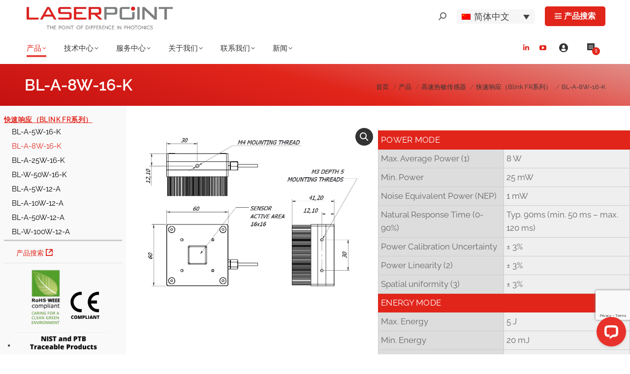

--- FILE ---
content_type: text/html; charset=UTF-8
request_url: https://www.laserpoint.eu/zh-hans/%E4%BA%A7%E5%93%81/%E9%AB%98%E9%80%9F%E7%83%AD%E6%95%8F%E4%BC%A0%E6%84%9F%E5%99%A8/%E5%BF%AB%E9%80%9F%E5%93%8D%E5%BA%94%EF%BC%88blink-fr%E7%B3%BB%E5%88%97%EF%BC%89/bl-a-8w-16-k/
body_size: 46012
content:
<!DOCTYPE html>
<!--[if !(IE 6) | !(IE 7) | !(IE 8)  ]><!-->
<html lang="zh-hans" class="no-js">
<!--<![endif]-->
<head>
	<meta charset="UTF-8" />
		<meta name="viewport" content="width=device-width, initial-scale=1, maximum-scale=1, user-scalable=0">
		<meta name="theme-color" content="#e1251b"/>	<link rel="profile" href="https://gmpg.org/xfn/11" />
				<script type="text/javascript" class="_iub_cs_skip">
				var _iub = _iub || {};
				_iub.csConfiguration = _iub.csConfiguration || {};
				_iub.csConfiguration.siteId = "2439493";
				_iub.csConfiguration.cookiePolicyId = "13717778";
			</script>
			<script class="_iub_cs_skip" src="https://cs.iubenda.com/sync/2439493.js"></script>
			<style  type='text/css' id="wpacu-critical-css" data-wpacu-critical-css-type="custom_post_type_product">.wpml-ls-legacy-dropdown-click{width:15.5em;max-width:100%}.wpml-ls-legacy-dropdown-click>ul{position:relative;padding:0;margin:0!important;list-style-type:none}.wpml-ls-legacy-dropdown-click .wpml-ls-item{padding:0;margin:0;list-style-type:none}.wpml-ls-legacy-dropdown-click a{display:block;text-decoration:none;color:#444;border:1px solid #cdcdcd;background-color:#fff;padding:5px 10px;line-height:1}.wpml-ls-legacy-dropdown-click a span{vertical-align:middle}.wpml-ls-legacy-dropdown-click a.wpml-ls-item-toggle{position:relative;padding-right:calc(10px + 1.4em)}.wpml-ls-legacy-dropdown-click a.wpml-ls-item-toggle:after{content:"";vertical-align:middle;display:inline-block;border:.35em solid transparent;border-top:.5em solid;position:absolute;right:10px;top:calc(50% - .175em)}.wpml-ls-legacy-dropdown-click .wpml-ls-sub-menu{visibility:hidden;position:absolute;top:100%;right:0;left:0;border-top:1px solid #cdcdcd;padding:0;margin:0;list-style-type:none;z-index:101}.wpml-ls-legacy-dropdown-click .wpml-ls-sub-menu a{border-width:0 1px 1px}.wpml-ls-legacy-dropdown-click .wpml-ls-flag{display:inline;vertical-align:middle}.wpml-ls-legacy-dropdown-click .wpml-ls-flag+span{margin-left:.4em}.yith-wapo-block *,.yith-wapo-block *:before,.yith-wapo-block *:after{box-sizing:border-box}.yith-wapo-block .yith-wapo-addon.empty-title{margin-top:20px}.yith-wapo-block .yith-wapo-addon:not(:first-child):not(.empty-title):not(.toggle-open){margin-top:20px}.yith-wapo-block .yith-wapo-addon:after{content:'';display:block;clear:both}.yith-wapo-block .yith-wapo-addon .addon-header{display:flex;align-items:center;column-gap:10px}.yith-wapo-block .yith-wapo-addon .yith-wapo-option label,.yith-wapo-block .yith-wapo-addon .yith-wapo-option div.label{margin:0;word-break:normal}.yith-wapo-block .yith-wapo-addon .yith-wapo-option{position:relative;word-break:break-all}.yith-wapo-block .yith-wapo-addon.yith-wapo-addon-type-radio .yith-wapo-option div.label{display:flex;align-items:center}.yith-wapo-block .yith-wapo-addon.yith-wapo-addon-type-radio .yith-wapo-option input{margin-top:0}.yith-wapo-block .yith-wapo-addon.yith-wapo-addon-type-select .option-image{max-width:200px;max-height:200px;margin-bottom:10px}.yith-wapo-block .yith-wapo-addon.yith-wapo-addon-type-text .yith-wapo-option .input-text-container input{min-width:initial}.yith-wapo-block .yith-wapo-addon.yith-wapo-addon-type-text .yith-wapo-option .label{margin-bottom:10px}.yith-wapo-block .yith-wapo-addon.yith-wapo-addon-type-radio .yith-wapo-option{line-height:20px}#wapo-total-price-table table th{padding-right:10px;text-align:left}.yith-wapo-block .yith-wapo-addon.yith-wapo-addon-type-text .yith-wapo-option .input-text-container{margin-top:8px}.yith-wapo-block div.yith-wapo-addon .options.per-row-1{row-gap:15px}@font-face{font-family:'ywraq-quote-icon';src:url(/wp-content/plugins/yith-woocommerce-request-a-quote-premium/assets/css/../icons/ywraq-quote-icon.eot?ygyboi);src:url(/wp-content/plugins/yith-woocommerce-request-a-quote-premium/assets/css/../icons/ywraq-quote-icon.eot?ygyboi#iefix) format('embedded-opentype'),url(/wp-content/plugins/yith-woocommerce-request-a-quote-premium/assets/css/../icons/ywraq-quote-icon.ttf?ygyboi) format('truetype'),url(/wp-content/plugins/yith-woocommerce-request-a-quote-premium/assets/css/../icons/ywraq-quote-icon.woff?ygyboi) format('woff'),url(/wp-content/plugins/yith-woocommerce-request-a-quote-premium/assets/css/../icons/ywraq-quote-icon.svg?ygyboi#ywraq-quote-icon) format('svg');font-weight:400;font-style:normal;font-display:swap}[class^="ywraq-quote-icon-"]{font-family:'ywraq-quote-icon'!important;speak:none;font-style:normal;font-weight:400;font-variant:normal;text-transform:none;line-height:1;-webkit-font-smoothing:antialiased;-moz-osx-font-smoothing:grayscale}.ywraq-quote-icon-icon_quote:before{content:"\e900";color:#777}ul.yith-ywraq-list li{position:relative;padding-left:2em;position:relative;padding-top:0;padding-bottom:0;display:flex!important}.widget_ywraq_mini_list_quote{position:relative;padding:0;display:inline-block;margin:25px 0;vertical-align:top;z-index:10}.widget_ywraq_mini_list_quote .raq-info{display:block;margin:2px;padding:10px 12px;color:#000;font-size:16px;border:1px solid #efefef}.widget_ywraq_mini_list_quote .yith-ywraq-list-wrapper{position:absolute;left:0;left:auto;margin-right:-1px;bottom:-12px;width:300px;padding-top:15px}.widget_ywraq_mini_list_quote .yith-ywraq-list-content{position:absolute;min-width:280px;box-shadow:3px 0 15px rgb(0 0 0 / 15%);right:0;padding:15px;background:var(--proteo-header_bg_color,#fff);border-radius:5px;top:calc(100%);opacity:0;visibility:hidden;font-size:16px}.widget_ywraq_mini_list_quote .yith-ywraq-list-content:before{content:"";display:block;width:50px;height:15px;top:-15px;position:absolute;right:0}.widget_ywraq_mini_list_quote .yith-ywraq-list{margin-bottom:15px}.widget_ywraq_mini_list_quote .yith-ywraq-list-content ul li{position:relative;border-bottom:1px solid;padding:2px 0 15px 23px;clear:both;display:flex!important;align-items:flex-start}.widget_ywraq_mini_list_quote ul.yith-ywraq-list{position:relative;max-height:30vh;overflow-y:scroll}.widget_ywraq_mini_list_quote ul.yith-ywraq-list::-webkit-scrollbar{-webkit-appearance:none;width:7px}.widget_ywraq_mini_list_quote ul.yith-ywraq-list::-webkit-scrollbar-thumb{border-radius:4px;background-color:rgba(0,0,0,.3);box-shadow:0 0 1px rgba(255,255,255,.5)}.widget_ywraq_mini_list_quote .raq-items-number{font-weight:700}.yith-ywraq-list-wrapper .close{display:none}.yith_ywraq_add_item_browse_message a:after{display:none}.ywraq-quote-icon-icon_quote:before{font-size:28px;color:rgb(64,64,64)}@media (max-width:768px){.widget_ywraq_mini_list_quote .yith-ywraq-list-wrapper{top:60px}}header,nav,section{display:block}*{padding:0;margin:0}html{font-size:100%;-webkit-text-size-adjust:100%;-ms-text-size-adjust:100%}small{font-size:75%}ol,ul{list-style:none}img{border:0;-ms-interpolation-mode:bicubic}svg:not(:root){overflow:hidden}form{margin:0}button,input,select{font-size:100%;margin:0;vertical-align:baseline}button,input{line-height:normal}button,input[type=submit]{-webkit-appearance:button}input[type=radio]{box-sizing:border-box;padding:0}button::-moz-focus-inner,input::-moz-focus-inner{border:0;padding:0}table{border-collapse:collapse;border-spacing:0}.pswp{display:none;position:absolute;width:100%;height:100%;left:0;top:0;-ms-touch-action:none;touch-action:none;z-index:9500;-webkit-text-size-adjust:100%;-webkit-backface-visibility:hidden;outline:0}.pswp::after,.pswp::before{content:' ';display:table}.pswp *{-webkit-box-sizing:border-box;box-sizing:border-box}.pswp__bg{position:absolute;left:0;top:0;width:100%;height:100%;background:#000;opacity:0;-webkit-transform:translateZ(0);transform:translateZ(0);-webkit-backface-visibility:hidden;will-change:opacity}.pswp__scroll-wrap{position:absolute;left:0;top:0;width:100%;height:100%;overflow:hidden}.pswp__container{-ms-touch-action:none;touch-action:none;position:absolute;left:0;right:0;top:0;bottom:0;-webkit-backface-visibility:hidden}.pswp__container{-webkit-touch-callout:none}.pswp__item{position:absolute;left:0;right:0;top:0;bottom:0;overflow:hidden}.pswp__caption .pswp__caption__center{text-align:center}.pswp button.pswp__button{height:1.5em;width:1.5em;margin-top:-.75em;background:0 0!important;opacity:.5}.pswp button.pswp__button:before{display:block;width:100%;height:100%;content:"";background-color:#fff!important}.pswp .pswp__top-bar button.pswp__button{height:26px;width:26px;margin-top:-13px;top:50%;margin-right:15px}.pswp button.pswp__button--close{margin-right:15px}.pswp button.pswp__button--close:before{-webkit-mask:url(/wp-content/themes/dt-the7-child/assets/purified/../images/x-lg.svg);mask-image:url(/wp-content/themes/dt-the7-child/assets/purified/../images/x-lg.svg);-webkit-mask-repeat:no-repeat;mask-repeat:no-repeat;-webkit-mask-position:right center;mask-position:right center;-webkit-mask-size:26px;mask-size:26px}.pswp__button--share:before{-webkit-mask:url(/wp-content/themes/dt-the7-child/assets/purified/../images/the7-share-fill.svg);mask-image:url(/wp-content/themes/dt-the7-child/assets/purified/../images/the7-share-fill.svg);-webkit-mask-repeat:no-repeat;mask-repeat:no-repeat;-webkit-mask-position:right center;mask-position:right center}.pswp .pswp__button--arrow--left:before,.pswp .pswp__button--arrow--right:before{position:static;display:flex;justify-content:center;align-items:center;width:1.5em;height:1.5em}.pswp button.pswp__button.pswp__button--arrow--left:before{background-image:none!important;-webkit-mask:url(/wp-content/themes/dt-the7-child/assets/purified/../images/the7-chevron-left.svg);mask-image:url(/wp-content/themes/dt-the7-child/assets/purified/../images/the7-chevron-left.svg);-webkit-mask-repeat:no-repeat;mask-repeat:no-repeat;-webkit-mask-position:right center;mask-position:right center}.pswp button.pswp__button.pswp__button--arrow--right:before{background-image:none!important;-webkit-mask:url(/wp-content/themes/dt-the7-child/assets/purified/../images/the7-chevron-right.svg);mask-image:url(/wp-content/themes/dt-the7-child/assets/purified/../images/the7-chevron-right.svg);-webkit-mask-repeat:no-repeat;mask-repeat:no-repeat;-webkit-mask-position:right center;mask-position:right center}.pswp .pswp__share-tooltip{border-radius:0}.pswp__share-tooltip:before{content:'';display:block;width:0;height:0;position:absolute;top:-12px;right:15px;border:6px solid transparent;border-bottom-color:#FFF;-webkit-pointer-events:none;-moz-pointer-events:none}.pswp__button{position:relative;background:0 0;overflow:visible;-webkit-appearance:none;display:block;border:0;padding:0;margin:0;float:right;opacity:.75;-webkit-box-shadow:none;box-shadow:none}.pswp__button::-moz-focus-inner{padding:0;border:0}.pswp__button,.pswp__button--arrow--left:before,.pswp__button--arrow--right:before{width:44px;height:44px}.pswp__button--fs{display:none}.pswp__button--zoom{display:none}.pswp__button--arrow--left,.pswp__button--arrow--right{background:0 0;top:50%;margin-top:-50px;width:70px;height:100px;position:absolute}.pswp__button--arrow--left{left:0}.pswp__button--arrow--right{right:0}.pswp__button--arrow--left:before,.pswp__button--arrow--right:before{content:'';top:35px;background-color:rgba(0,0,0,.3);height:30px;width:32px;position:absolute}.pswp__button--arrow--left:before{left:6px}.pswp__button--arrow--right:before{left:0;right:6px}.pswp__share-modal{display:block;background:rgba(0,0,0,.5);width:100%;height:100%;top:0;left:0;padding:10px;position:absolute;z-index:1600;opacity:0;-webkit-backface-visibility:hidden;will-change:opacity}.pswp__share-modal--hidden{display:none}.pswp__share-tooltip{min-width:150px;z-index:1620;position:absolute;background:#FFF;top:56px;border-radius:2px;display:block;width:auto;right:44px;-webkit-box-shadow:0 2px 5px rgba(0,0,0,.25);box-shadow:0 2px 5px rgba(0,0,0,.25);-webkit-transform:translateY(6px);-ms-transform:translateY(6px);transform:translateY(6px);-webkit-backface-visibility:hidden;will-change:transform}.pswp__counter{position:absolute;left:0;top:0;height:44px;font-size:13px;line-height:44px;color:#FFF;opacity:.75;padding:0 10px}.pswp__caption{position:absolute;left:0;bottom:0;width:100%;min-height:44px}.pswp__caption__center{text-align:left;max-width:420px;margin:0 auto;font-size:13px;padding:10px;line-height:20px;color:#CCC}.pswp__preloader{width:44px;height:44px;position:absolute;top:0;left:50%;margin-left:-22px;opacity:0;will-change:opacity;direction:ltr}.pswp__preloader__icn{width:20px;height:20px;margin:12px}@media screen and (max-width:1024px){.pswp__preloader{position:relative;left:auto;top:auto;margin:0;float:right}}.pswp__ui{-webkit-font-smoothing:auto;visibility:visible;opacity:1;z-index:1550}.pswp__top-bar{position:absolute;left:0;top:0;height:44px;width:100%}.pswp__caption,.pswp__top-bar{-webkit-backface-visibility:hidden;will-change:opacity}.pswp__caption,.pswp__top-bar{background-color:rgba(0,0,0,.5)}.pswp__ui--hidden .pswp__button--arrow--left,.pswp__ui--hidden .pswp__button--arrow--right,.pswp__ui--hidden .pswp__caption,.pswp__ui--hidden .pswp__top-bar{opacity:.001}.masthead{-ms-grid-column:1;-ms-grid-row:1;grid-area:header}.page-title{-ms-grid-column:1;-ms-grid-row:3;grid-area:title}#main{-ms-grid-column:1;-ms-grid-row:5;grid-area:main}.content,.wf-wrap{box-sizing:border-box}.wf-wrap{max-width:100%;padding:0 44px;margin:0 auto}.title-left .breadcrumbs{text-align:right}.page-title .hgroup{overflow:hidden}.title-left .breadcrumbs{float:right}.breadcrumbs li:first-child:before{content:""}.breadcrumbs li:before{position:absolute;left:0;top:0;width:15px;height:13px;content:"/";opacity:.5;text-align:left;z-index:3}.breadcrumbs li:before{opacity:1}.page-title{display:-ms-flexbox;display:-ms-flex;display:flex}.page-title-head{max-width:100%}.page-title .wf-wrap{position:relative}.page-title .wf-wrap:after{position:absolute;width:100%;bottom:0;content:""}.page-title.gradient-bg .wf-wrap:after{display:none}.page-title>.wf-wrap{display:-ms-flexbox;display:-ms-flex;display:flex;-ms-align-items:center;-ms-flex-align:center;align-items:center;box-sizing:border-box}.title-left>.wf-wrap{-ms-flex-pack:space-between;-ms-justify-content:space-between;justify-content:space-between}.page-title h2{margin:0}.breadcrumbs{list-style:none}.breadcrumbs li{position:relative;display:inline-block;padding-left:12px;margin-left:8px}.breadcrumbs li:first-child{padding-left:0;margin-left:0;background:0 0!important}.breadcrumbs li a{color:inherit}.breadcrumbs a{text-decoration:none}.sidebar .sidebar-content{box-sizing:border-box}.sidebar-left .wf-wrap:after,.sidebar-left .wf-wrap:before{content:"";display:table}.sidebar .widget,.sidebar-content .widget{padding:0}.sidebar.solid-bg .widget,.solid-bg .sidebar-content .widget{padding-left:25px;padding-right:25px}.sidebar .widget-divider-off .widget,.sidebar-content.widget-divider-off .widget{border-top:none}.sidebar .widget:first-child,.sidebar-content .widget:first-child{border-top:none}.widget:after,.widget:before{content:"";display:table;clear:both}.textwidget a{text-decoration:none}.textwidget img{max-width:100%;height:auto}.textwidget *{max-width:100%}body{overflow-x:hidden}h2,h3{margin-bottom:10px;clear:both}p{margin-bottom:10px}a{text-decoration:underline}.content ul{margin:0 0 10px 20px}.content ul{list-style:disc}.content table{border-bottom:1px solid transparent;width:100%;margin:0 0 10px}.content td,.content th{border-top:1px solid transparent;padding:5px 10px 5px 5px}.content th{text-align:left}.assistive-text{position:absolute!important;clip:rect(1px,1px,1px,1px)}#page{position:relative;overflow:hidden}.main-gradient{display:none}#main{padding:50px 0}.screen-reader-text{clip:rect(1px,1px,1px,1px);height:1px;overflow:hidden;position:absolute!important;width:1px}#page .skip-link{background-color:#f1f1f1;box-shadow:0 0 1px 1px rgba(0,0,0,.2);color:#21759b;display:block;font-size:14px;font-weight:700;left:-9999em;outline:0;padding:15px 23px 14px;text-decoration:none;text-transform:none;top:-9999em}input[type=text]:not(.elementor-field):not(.searchform-s),input[type=tel]:not(.elementor-field),select:not(.elementor-field):not(.elementor-field-textual){margin-bottom:10px;border-style:var(--the7-form-border);box-sizing:border-box}input[type=text],input[type=tel]{-webkit-appearance:none;-moz-appearance:none;-ms-appearance:none;appearance:none;outline:0}input[type=submit]{position:relative;display:inline-flex;align-items:center;justify-content:center;text-decoration:none;white-space:nowrap}.soc-ico{overflow:hidden}.soc-ico a{position:relative;display:-ms-inline-flexbox;display:-ms-inline-flex;display:inline-flex;-ms-align-items:center;-ms-flex-align:center;align-items:center;-ms-flex-pack:center;-ms-justify-content:center;justify-content:center;margin:2px;width:26px;height:26px;line-height:26px;text-align:center;border-radius:50%;box-sizing:border-box;text-decoration:none}.soc-ico a .soc-font-icon{position:relative;z-index:1;font-size:16px}.soc-ico a:after,.soc-ico a:before{position:absolute;top:0;left:0;width:26px;height:26px;content:"";border-radius:inherit}.soc-ico a:before{opacity:1}.soc-ico a:after{opacity:0}.soc-ico a{text-decoration:none}@media all and (-ms-high-contrast:none){.popup-search-wrap{box-shadow:0 0 4px rgba(0,0,0,.2)}}.masthead{position:relative;z-index:102;box-sizing:border-box}.masthead:not(.side-header){display:-ms-flexbox;-ms-flex-direction:column}.top-bar{position:relative;display:-ms-flexbox;display:-ms-flex;display:flex;margin-top:0;box-sizing:border-box}.top-bar-bg,.top-bar:after{position:absolute;bottom:0;left:0;width:100%;height:100%;content:"";box-sizing:content-box}.top-bar:after{height:1px}.top-bar-bg{padding:0 1000px;margin-left:-1000px}.top-bar>.mini-widgets{display:-ms-flexbox;display:-ms-flex;display:flex;-ms-align-items:center;-ms-flex-align:center;align-items:center;-ms-flex:1 1 auto;flex:1 1 auto;-ms-justify-content:flex-start;justify-content:flex-start;-ms-flex-pack:start;-ms-flex-flow:row wrap;flex-flow:row wrap}.top-bar .mini-widgets.right-widgets,.top-bar .mini-widgets:last-child{-ms-justify-content:flex-end;justify-content:flex-end;-ms-flex-pack:end}.top-bar *{font-size:inherit;line-height:inherit}.top-bar.top-bar-empty{position:absolute;visibility:hidden;opacity:0}.branding{line-height:0;font-size:0}.branding>a{display:block}.branding a img,.branding img{max-width:100%;height:auto}.masthead .mini-widgets>*{display:inline-block;margin-left:10px;margin-right:10px}.masthead:not(.side-header) .mini-widgets>:first-child{margin-left:0}.masthead:not(.side-header) .mini-widgets>:last-child{margin-right:0}.masthead .mini-search{position:relative;display:inline-block;vertical-align:middle;z-index:10;max-width:100%}.popup-search .popup-search-wrap{background:#fff}.popup-search .popup-search-wrap:before{border-bottom-color:#fff}.searchform{position:relative;z-index:3;max-width:100%}.searchform .field{max-width:100%;border-style:solid;box-sizing:border-box}.popup-search-wrap{padding:10px;position:absolute;right:-10px;top:38px;visibility:hidden;-webkit-filter:drop-shadow(0 0 4px rgba(0,0,0,.2));filter:drop-shadow(0 0 4px rgba(0,0,0,.2));-webkit-backface-visibility:hidden;-webkit-transform:translate3d(0,0,0)}.popup-search-wrap:before{position:absolute;top:-7px;right:20px;width:0;height:0;border-left:5px solid transparent;border-right:5px solid transparent;border-bottom:7px solid red;content:''}.popup-search-wrap .search-icon{position:absolute;top:0;right:20px;height:100%}.mini-search input[type=text]{margin-bottom:0}.popup-search .searchform .submit{border:none;background-color:transparent;text-decoration:none}.mini-search .submit{display:-ms-flexbox;display:-ms-flex;display:flex;-ms-align-items:center;-ms-flex-align:center;align-items:center;border:none;background-color:transparent;text-decoration:none}.mini-search .search-icon{text-decoration:none;background-repeat:no-repeat;background-position:center center}.mini-search .search-icon{display:-ms-flexbox;display:-ms-flex;display:flex;-ms-align-items:center;-ms-flex-align:center;align-items:center}.popup-search .submit i{font-size:16px}.masthead .mini-search .searchsubmit{display:none}.masthead .soc-ico{display:inline-block;vertical-align:middle}.text-area{position:relative;display:inline-block;vertical-align:middle}.mini-widgets .text-area a:not(.dt-btn){text-decoration:underline}.text-area>p{margin-bottom:0}.masthead .soc-ico a{line-height:22px}.microwidget-btn{position:relative;max-width:100%;text-decoration:none}.masthead .mini-widgets .microwidget-btn{display:-ms-inline-flexbox;display:-ms-inline-flex;display:inline-flex;-ms-align-items:center;-ms-flex-align:center;align-items:center}.microwidget-btn i,.microwidget-btn>span{position:relative;z-index:1}.microwidget-btn.btn-icon-align-left i{margin-right:5px}.microwidget-btn:after,.microwidget-btn:before{position:absolute;top:0;left:0;width:100%;height:100%;content:"";border-radius:inherit;-webkit-backface-visibility:hidden}.microwidget-btn:before{opacity:1}.microwidget-btn:after{opacity:0}.dt-close-mobile-menu-icon{position:relative}.dt-close-mobile-menu-icon:after,.dt-close-mobile-menu-icon:before{position:absolute;top:0;left:0;width:100%;height:100%;content:"";border-radius:inherit;box-sizing:border-box}.dt-close-mobile-menu-icon:after{opacity:0}.dt-close-mobile-menu-icon:before{opacity:1}.main-nav>li{position:relative;display:-ms-flexbox;display:-ms-flex;display:flex}.main-nav>li>a{text-decoration:none}.main-nav>li>a{position:relative;display:-ms-flexbox;display:-ms-flex;display:flex;-ms-align-items:center;-ms-flex-align:center;align-items:center}.main-nav.level-arrows-on>li.has-children>a{position:relative}.menu-text{display:block}.top-header .main-nav.level-arrows-on>li.has-children>a .menu-text{position:relative;padding-right:10px;display:inline-block;vertical-align:top}.top-header .level-arrows-on .menu-text:after{position:absolute;top:50%;margin-top:-4px;right:0;width:8px;height:8px;content:"";-webkit-mask:url(/wp-content/themes/dt-the7-child/assets/purified/../images/the7-chevron-down.svg);mask-image:url(/wp-content/themes/dt-the7-child/assets/purified/../images/the7-chevron-down.svg);-webkit-mask-repeat:no-repeat;mask-repeat:no-repeat;-webkit-mask-position:right center;mask-position:right center;-webkit-mask-size:8px;mask-size:8px}.from-centre-line>li>a>span{position:relative;display:block}.from-centre-line>li>a .menu-item-text:before{position:absolute;visibility:hidden;left:0;bottom:-5px;width:100%;height:2px;background-color:#000;content:"";transform:scaleX(0);opacity:.85}.sub-nav{position:absolute;visibility:hidden;z-index:200;top:100%;left:0;width:240px;opacity:0}.sub-nav{padding:0;box-shadow:0 0 4px rgba(0,0,0,.2);box-sizing:border-box}.sub-nav>li{position:relative;display:block;box-sizing:border-box}.sub-nav li:first-child:before{display:none}.sub-nav>li>a{position:relative;display:-ms-flexbox;display:-ms-flex;display:flex;-ms-align-items:center;-ms-flex-align:center;align-items:center;-ms-align-content:center;align-content:center;-ms-flex-line-pack:center;text-decoration:none}.sub-nav li a{box-sizing:border-box}.top-header .main-nav .sub-nav>li.has-children>a:after{position:absolute;display:block;right:0;top:50%;width:8px;height:8px;margin-top:-4px;content:"";-webkit-mask:url(/wp-content/themes/dt-the7-child/assets/purified/../images/the7-chevron-side.svg);mask-image:url(/wp-content/themes/dt-the7-child/assets/purified/../images/the7-chevron-side.svg);-webkit-mask-size:8px;mask-size:8px;-webkit-mask-repeat:no-repeat;mask-repeat:no-repeat;-webkit-mask-position:right center;mask-position:right center}.sub-nav .sub-nav{left:241px;top:0;margin-top:0}.dt-mobile-header .sub-nav>li,.mobile-main-nav>li{display:-ms-flexbox;display:-ms-flex;display:flex;-ms-flex-flow:row wrap;flex-flow:row wrap}.dt-mobile-header .mobile-main-nav>li>.sub-nav,.dt-mobile-header .mobile-main-nav>li>.sub-nav .sub-nav{position:relative;display:none;top:0;left:0;width:100%;padding:0;visibility:visible;opacity:1;z-index:auto}.mobile-main-nav .sub-nav{background:0 0;box-shadow:none}.dt-mobile-header{position:fixed;top:0;height:100%;min-height:100%;width:500px;max-width:100%;z-index:9602;box-sizing:border-box;background-color:grey;transform:translate3d(-100%,0,0);overflow:hidden}.right-mobile-menu .dt-mobile-header{right:0;transform:translate3d(100%,0,0)}html:not(.touchevents) .dt-mobile-header::-webkit-scrollbar{width:13px}html:not(.touchevents) .dt-mobile-header::-webkit-scrollbar-thumb{border-radius:10px;background-color:#1ebac8;border:4px solid #fff;box-sizing:border-box}.mobile-mini-widgets-in-menu{display:none}.mobile-mini-widgets-in-menu{padding:30px 0}.mobile-main-nav{display:-ms-flexbox;display:-ms-flex;display:flex;-ms-flex-flow:column nowrap;flex-flow:column nowrap;-ms-flex:10 1 auto;flex:10 1 auto}.mobile-main-nav>li{position:relative;display:-ms-flexbox;display:-ms-flex;display:flex}.mobile-menu-show-divider .mobile-main-nav>li:before{content:"";position:absolute;top:-.5px;height:0;width:100%;max-width:100%;left:0}.mobile-menu-show-divider .mobile-main-nav>li:first-child:before{display:none}.mobile-main-nav>li>a{text-decoration:none;position:relative;display:-ms-flexbox;display:-ms-flex;display:flex;-ms-align-items:center;-ms-flex-align:center;align-items:center;padding:10px 30px 10px 0;-ms-flex-positive:1;-ms-flex-grow:1;flex-grow:1}.mobile-main-nav .menu-item a i{margin-right:6px}.mobile-main-nav .sub-nav{margin-left:20px}#page #mobile-menu .sub-nav>li{padding:0;width:100%}#page .mobile-main-nav .sub-nav{width:100%}.mobile-main-nav .sub-nav .sub-nav{left:0}.mobile-main-nav .sub-nav>li>a{padding:10px 30px 10px 0;margin:0;-ms-flex-positive:1;-ms-flex-grow:1;flex-grow:1}.dt-close-mobile-menu-icon{display:-ms-inline-flexbox;display:-ms-inline-flex;display:inline-flex;-ms-align-items:center;-ms-flex-align:center;align-items:center;-ms-flex-pack:center;-ms-justify-content:center;justify-content:center;position:absolute;top:0;z-index:9999;opacity:0;min-width:12px;min-height:12px}.dt-close-mobile-menu-icon .close-line-wrap{position:relative;width:22px;height:100%}.fade-medium-mobile-menu-close-icon .dt-close-mobile-menu-icon .close-line-wrap{width:20px;height:20px}.dt-close-mobile-menu-icon span{position:relative;display:block;margin:0;z-index:2}.dt-close-mobile-menu-icon .close-line{display:inline-block;transform-origin:50% 50%;width:22px;height:2px;position:absolute;left:0;content:''}.fade-medium-mobile-menu-close-icon .dt-close-mobile-menu-icon .close-line{width:20px;top:50%;margin-top:-1px}.dt-close-mobile-menu-icon .close-line:nth-child(2){display:none}.dt-close-mobile-menu-icon .close-line:after,.dt-close-mobile-menu-icon .close-line:before{position:absolute;top:0;left:0;width:100%;height:100%;content:"";border-radius:inherit;box-sizing:border-box}.dt-close-mobile-menu-icon .close-line:after{opacity:0}.dt-close-mobile-menu-icon .close-line:before{opacity:1}.dt-close-mobile-menu-icon .close-line:first-child{transform:rotate3d(0,0,1,45deg)}.dt-close-mobile-menu-icon .close-line:last-child{transform:rotate3d(0,0,1,-45deg)}.phantom-sticky .branding>a.same-logo{display:block!important;visibility:visible!important;opacity:1!important}.scroll-top{position:fixed;display:-ms-flexbox;display:-ms-flex;display:flex;-ms-align-items:center;-ms-flex-align:center;align-items:center;-ms-flex-pack:center;-ms-justify-content:center;justify-content:center;right:10px;bottom:10px;width:40px;height:40px;opacity:0;z-index:-1;filter:alpha(opacity=0);-ms-filter:"progid:DXImageTransform.Microsoft.Alpha(Opacity=0)";text-decoration:none;background-color:#000;background-color:rgba(0,0,0,.2)}.scroll-top svg{text-transform:none;width:24px;line-height:1;fill:#fff}.mini-wpml{position:relative}:root{--the7-accent-bg-color:#e1251b;--the7-accent-color:#e1251b;--the7-additional-logo-elements-color:#666;--the7-additional-logo-elements-font-family:"Raleway",Helvetica,Arial,Verdana,sans-serif;--the7-additional-logo-elements-font-size:13px;--the7-additional-logo-elements-font-weight:500;--the7-additional-logo-elements-icon-color:#666;--the7-additional-logo-elements-icon-size:16px;--the7-additional-menu-elements-color:#333;--the7-additional-menu-elements-font-family:"Raleway",Helvetica,Arial,Verdana,sans-serif;--the7-additional-menu-elements-font-size:13px;--the7-additional-menu-elements-font-weight:500;--the7-additional-menu-elements-icon-color:#333;--the7-additional-menu-elements-icon-size:16px;--the7-base-border-radius:1px;--the7-base-color:#666;--the7-base-font-family:"Raleway",Helvetica,Arial,Verdana,sans-serif;--the7-base-font-size:15px;--the7-base-font-weight:400;--the7-base-line-height:19px;--the7-beautiful-loading-bg:#fff;--the7-beautiful-spinner-color:rgba(51,51,51,.3);--the7-body-bg-attachment:fixed;--the7-body-bg-color:#fff;--the7-body-bg-image:none;--the7-body-bg-position-x:left;--the7-body-bg-position-y:top;--the7-body-bg-repeat:repeat;--the7-body-bg-size:auto;--the7-border-radius-size:1px;--the7-bottom-bar-bottom-padding:10px;--the7-bottom-bar-height:50px;--the7-bottom-bar-line-size:1px;--the7-bottom-bar-menu-switch:778px;--the7-bottom-bar-switch:990px;--the7-bottom-bar-top-padding:20px;--the7-bottom-bg-color:rgba(255,255,255,.1);--the7-bottom-bg-image:none;--the7-bottom-bg-position-x:center;--the7-bottom-bg-position-y:top;--the7-bottom-bg-repeat:repeat;--the7-bottom-color:#fff;--the7-bottom-content-padding:0;--the7-bottom-input-border-width:1px;--the7-bottom-input-padding:5px;--the7-bottom-logo-bottom-padding:10px;--the7-bottom-logo-left-padding:0;--the7-bottom-logo-right-padding:15px;--the7-bottom-logo-top-padding:10px;--the7-bottom-overlay-content-padding:40px;--the7-box-width:1340px;--the7-breadcrumbs-bg-color:rgba(255,255,255,.2);--the7-breadcrumbs-border-color:rgba(130,36,227,.2);--the7-breadcrumbs-border-radius:2px;--the7-breadcrumbs-border-width:0;--the7-breadcrumbs-font-family:"Raleway",Helvetica,Arial,Verdana,sans-serif;--the7-breadcrumbs-font-size:13px;--the7-breadcrumbs-line-height:17px;--the7-breadcrumbs-margin-bottom:0;--the7-breadcrumbs-margin-left:0;--the7-breadcrumbs-margin-right:0;--the7-breadcrumbs-margin-top:7px;--the7-breadcrumbs-padding-bottom:0;--the7-breadcrumbs-padding-left:0;--the7-breadcrumbs-padding-right:0;--the7-breadcrumbs-padding-top:0;--the7-breadcrumbs-text-transform:none;--the7-btn-bg-color:#e1251b;--the7-btn-border-color:#e1251b;--the7-btn-border-hover-color:#e1251b;--the7-btn-color:#fff;--the7-btn-hover-bg-color-2:135deg,#e1251b 30%,#e08682 100%;--the7-btn-hover-bg-color:#e1251b;--the7-btn-hover-color:#fff;--the7-btn-l-border-radius:1px;--the7-btn-l-border-style:solid;--the7-btn-l-border-width:0;--the7-btn-l-font-family:"Raleway",Helvetica,Arial,Verdana,sans-serif;--the7-btn-l-font-size:18px;--the7-btn-l-icon-size:18px;--the7-btn-l-letter-spacing:0;--the7-btn-l-line-height:20px;--the7-btn-l-min-height:1px;--the7-btn-l-min-width:1px;--the7-btn-l-padding:16px 24px 16px 24px;--the7-btn-l-text-transform:none;--the7-btn-m-border-radius:1px;--the7-btn-m-border-style:solid;--the7-btn-m-border-width:0;--the7-btn-m-font-family:"Raleway",Helvetica,Arial,Verdana,sans-serif;--the7-btn-m-font-size:14px;--the7-btn-m-icon-size:14px;--the7-btn-m-letter-spacing:0;--the7-btn-m-line-height:16px;--the7-btn-m-min-height:1px;--the7-btn-m-min-width:1px;--the7-btn-m-padding:12px 18px 12px 18px;--the7-btn-m-text-transform:none;--the7-btn-s-border-radius:1px;--the7-btn-s-border-style:solid;--the7-btn-s-border-width:0;--the7-btn-s-font-family:"Raleway",Helvetica,Arial,Verdana,sans-serif;--the7-btn-s-font-size:12px;--the7-btn-s-icon-size:12px;--the7-btn-s-letter-spacing:0;--the7-btn-s-line-height:14px;--the7-btn-s-min-height:1px;--the7-btn-s-min-width:1px;--the7-btn-s-padding:8px 14px 7px 14px;--the7-btn-s-text-transform:none;--the7-button-shadow-blur:10px;--the7-button-shadow-color:rgba(0,0,0,0);--the7-button-shadow-horizontal:0;--the7-button-shadow-hover-blur:10px;--the7-button-shadow-hover-color:rgba(0,0,0,0);--the7-button-shadow-hover-horizontal:0;--the7-button-shadow-hover-spread:0;--the7-button-shadow-hover-vertical:0;--the7-button-shadow-spread:0;--the7-button-shadow-vertical:0;--the7-cart-total-width:40%;--the7-classic-menu-bottom-margin:0;--the7-classic-menu-top-margin:0;--the7-close-menu-caption-color-hover:#000;--the7-close-menu-caption-color:#000;--the7-close-menu-caption-font-family:"Roboto",Helvetica,Arial,Verdana,sans-serif;--the7-close-menu-caption-font-size:16px;--the7-close-menu-caption-gap:20px;--the7-close-menu-caption-text-transform:uppercase;--the7-close-mobile-menu-caption-color-hover:#fff;--the7-close-mobile-menu-caption-color:#fff;--the7-close-mobile-menu-caption-font-family:"Roboto",Helvetica,Arial,Verdana,sans-serif;--the7-close-mobile-menu-caption-font-size:16px;--the7-close-mobile-menu-caption-gap:10px;--the7-close-mobile-menu-caption-text-transform:none;--the7-content-boxes-bg:#f7f7f7;--the7-content-width:100%;--the7-divider-bg-color:rgba(0,0,0,0);--the7-divider-color:rgba(51,51,51,.12);--the7-filter-border-radius:1px;--the7-filter-decoration-line-size:2px;--the7-filter-font-family:"Raleway",Helvetica,Arial,Verdana,sans-serif;--the7-filter-font-size:13px;--the7-filter-item-margin-bottom:0;--the7-filter-item-margin-left:3px;--the7-filter-item-margin-right:3px;--the7-filter-item-margin-top:0;--the7-filter-item-padding-bottom:7px;--the7-filter-item-padding-left:14px;--the7-filter-item-padding-right:14px;--the7-filter-item-padding-top:8px;--the7-filter-pointer-bg-radius:1px;--the7-filter-pointer-border-width:2px;--the7-filter-text-transform:none;--the7-first-switch-header-padding-left:50px;--the7-first-switch-header-padding-right:50px;--the7-first-switch-mobile-header-height:60px;--the7-first-switch:1024px;--the7-float-menu-bg:#fff;--the7-float-menu-height:60px;--the7-float-menu-line-decoration-color:#ccc;--the7-float-menu-line-decoration-size:1px;--the7-floating-header-bg-image:none;--the7-floating-header-bg-position-x:center;--the7-floating-header-bg-position-y:center;--the7-floating-header-bg-repeat:repeat;--the7-floating-header-bg-size:cover;--the7-floating-logo-bottom-padding:0;--the7-floating-logo-left-padding:0;--the7-floating-logo-right-padding:18px;--the7-floating-logo-top-padding:0;--the7-floating-menu-active-last-color:#e1251b;--the7-floating-menu-color-active:#e1251b;--the7-floating-menu-color-hover:#e1251b;--the7-floating-menu-color:#333;--the7-floating-menu-hover-last-color:#e1251b;--the7-floating-mixed-logo-bottom-padding:0;--the7-floating-mixed-logo-left-padding:0;--the7-floating-mixed-logo-right-padding:0;--the7-floating-mixed-logo-top-padding:0;--the7-floating-mobile-logo-bottom-padding:0;--the7-floating-mobile-logo-left-padding:0;--the7-floating-mobile-logo-right-padding:0;--the7-floating-mobile-logo-top-padding:0;--the7-footer-bg-color:#333;--the7-footer-bg-image:none;--the7-footer-bg-position-x:center;--the7-footer-bg-position-y:top;--the7-footer-bg-repeat:repeat;--the7-footer-bottom-padding:0;--the7-footer-decoration-line-size:1px;--the7-footer-left-padding:50px;--the7-footer-outline-color:rgba(129,215,66,.96);--the7-footer-right-padding:50px;--the7-footer-switch-colums:768px;--the7-footer-switch:768px;--the7-footer-top-padding:40px;--the7-general-border-radius:1px;--the7-general-title-responsiveness:768px;--the7-h1-font-family:"Raleway",Helvetica,Arial,Verdana,sans-serif;--the7-h1-font-size-desktop:38px;--the7-h1-font-size:38px;--the7-h1-font-weight:800;--the7-h1-line-height-desktop:43px;--the7-h1-line-height:43px;--the7-h1-text-transform:none;--the7-h2-font-family:"Raleway",Helvetica,Arial,Verdana,sans-serif;--the7-h2-font-size-desktop:32px;--the7-h2-font-size:32px;--the7-h2-line-height-desktop:37px;--the7-h2-line-height:37px;--the7-h2-text-transform:none;--the7-h3-font-family:"Raleway",Helvetica,Arial,Verdana,sans-serif;--the7-h3-font-size-desktop:26px;--the7-h3-font-size:26px;--the7-h3-font-weight:600;--the7-h3-line-height-desktop:33px;--the7-h3-line-height:33px;--the7-h3-text-transform:none;--the7-h4-font-family:"Raleway",Helvetica,Arial,Verdana,sans-serif;--the7-h4-font-size-desktop:22px;--the7-h4-font-size:22px;--the7-h4-font-weight:600;--the7-h4-line-height-desktop:30px;--the7-h4-line-height:30px;--the7-h4-text-transform:none;--the7-h5-font-family:"Raleway",Helvetica,Arial,Verdana,sans-serif;--the7-h5-font-size-desktop:19px;--the7-h5-font-size:19px;--the7-h5-font-weight:600;--the7-h5-line-height-desktop:24px;--the7-h5-line-height:24px;--the7-h5-text-transform:uppercase;--the7-h6-font-family:"Raleway",Helvetica,Arial,Verdana,sans-serif;--the7-h6-font-size-desktop:17px;--the7-h6-font-size:17px;--the7-h6-font-weight:600;--the7-h6-line-height-desktop:22px;--the7-h6-line-height:22px;--the7-h6-text-transform:uppercase;--the7-hamburger-border-width:0;--the7-hamburger-close-border-radius:500px;--the7-hamburger-close-border-width:0;--the7-hamburger-mobile-close-border-radius:0;--the7-hamburger-mobile-close-border-width:0;--the7-header-bg-color:#fff;--the7-header-bg-image:none;--the7-header-bg-position-x:center;--the7-header-bg-position-y:center;--the7-header-bg-repeat:repeat;--the7-header-bg-size:auto;--the7-header-classic-menu-line-size:1px;--the7-header-decoration-size:1px;--the7-header-decoration:#e1251b;--the7-header-floating-navigation-bg-repeat:no-repeat;--the7-header-height:130px;--the7-header-left-padding:50px;--the7-header-mobile-left-padding:20px;--the7-header-mobile-menu-bottom-padding:30px;--the7-header-mobile-menu-left-padding:30px;--the7-header-mobile-menu-right-padding:15px;--the7-header-mobile-menu-top-padding:45px;--the7-header-mobile-right-padding:20px;--the7-header-right-padding:50px;--the7-header-side-content-width:300px;--the7-header-side-width:300px;--the7-header-slide-out-width:300px;--the7-header-switch-paddings:768px;--the7-header-transparent-bg-color:#ee2;--the7-input-bg-color:#fdfdfd;--the7-input-border-color:rgba(51,51,51,.12);--the7-input-border-radius:1px;--the7-input-color:#8b8d94;--the7-input-height:40px;--the7-left-content-padding:0;--the7-left-input-border-width:1px;--the7-left-input-padding:15px;--the7-left-overlay-content-padding:40px;--the7-lightbox-arrow-size:62px;--the7-links-color:#e1251b;--the7-logo-area-left-padding-bottom:0;--the7-logo-area-left-padding-left:0;--the7-logo-area-left-padding-right:0;--the7-logo-area-left-padding-top:0;--the7-logo-area-right-padding-bottom:0;--the7-logo-area-right-padding-left:0;--the7-logo-area-right-padding-right:0;--the7-logo-area-right-padding-top:0;--the7-main-logo-bottom-padding:2px;--the7-main-logo-left-padding:2px;--the7-main-logo-right-padding:2px;--the7-main-logo-top-padding:8px;--the7-main-menu-icon-size:14px;--the7-mega-col-padding-bottom:0;--the7-mega-col-padding-left:0;--the7-mega-col-padding-right:0;--the7-mega-col-padding-top:0;--the7-mega-menu-desc-color:#333;--the7-mega-menu-desc-font-family:"Raleway",Helvetica,Arial,Verdana,sans-serif;--the7-mega-menu-desc-font-size:13px;--the7-mega-menu-title-color:#333;--the7-mega-menu-title-font-family:"Raleway",Helvetica,Arial,Verdana,sans-serif;--the7-mega-menu-title-font-size:16px;--the7-mega-menu-title-icon-size:16px;--the7-mega-menu-title-text-transform:none;--the7-mega-menu-widget-color:#333;--the7-mega-menu-widget-title-color:#333;--the7-mega-submenu-col-width:260px;--the7-mega-submenu-item-2-level-spacing:0;--the7-mega-submenu-item-padding-bottom:5px;--the7-mega-submenu-item-padding-left:0;--the7-mega-submenu-item-padding-right:0;--the7-mega-submenu-item-padding-top:5px;--the7-mega-submenu-padding-bottom:0;--the7-mega-submenu-padding-left:0;--the7-mega-submenu-padding-right:0;--the7-mega-submenu-padding-top:0;--the7-megamenu-title-active-color:#e1251b;--the7-megamenu-title-hover-color:#e1251b;--the7-menu-active-color:#e1251b;--the7-menu-active-decor-color:rgba(255,255,255,.15);--the7-menu-active-last-color:#e1251b;--the7-menu-active-line-decor-color:rgba(130,36,227,.3);--the7-menu-area-below-padding-bottom:0;--the7-menu-area-below-padding-left:0;--the7-menu-area-below-padding-right:0;--the7-menu-area-below-padding-top:0;--the7-menu-area-left-padding-bottom:0;--the7-menu-area-left-padding-left:0;--the7-menu-area-left-padding-right:0;--the7-menu-area-left-padding-top:0;--the7-menu-area-right-padding-bottom:0;--the7-menu-area-right-padding-left:20px;--the7-menu-area-right-padding-right:0;--the7-menu-area-right-padding-top:0;--the7-menu-area-top-line-padding-bottom:0;--the7-menu-area-top-line-padding-left:0;--the7-menu-area-top-line-padding-right:0;--the7-menu-area-top-line-padding-top:0;--the7-menu-area-top-line-right-padding-bottom:0;--the7-menu-area-top-line-right-padding-left:0;--the7-menu-area-top-line-right-padding-right:0;--the7-menu-area-top-line-right-padding-top:0;--the7-menu-caption-font-family:"Roboto",Helvetica,Arial,Verdana,sans-serif;--the7-menu-caption-font-size:16px;--the7-menu-caption-gap:10px;--the7-menu-caption-text-transform:none;--the7-menu-click-decor-bg-color:rgba(225,37,27,0);--the7-menu-color:#333;--the7-menu-decor-border-radius:3px;--the7-menu-decor-color:#e1251b;--the7-menu-decoration-line-size:4px;--the7-menu-font-family:"Raleway",Helvetica,Arial,Verdana,sans-serif;--the7-menu-font-size:15px;--the7-menu-hover-color:#e1251b;--the7-menu-hover-decor-color:#333;--the7-menu-hover-last-color:#e1251b;--the7-menu-item-divider-width:1px;--the7-menu-item-margin-bottom:18px;--the7-menu-item-margin-left:14px;--the7-menu-item-margin-right:14px;--the7-menu-item-margin-top:18px;--the7-menu-item-padding-bottom:4px;--the7-menu-item-padding-left:4px;--the7-menu-item-padding-right:4px;--the7-menu-item-padding-top:4px;--the7-menu-line-decor-color:#333;--the7-menu-tem-divider-color:#ddd;--the7-menu-tem-divider-height:24px;--the7-menu-text-transform:uppercase;--the7-message-color:#fff;--the7-microwidget-button-2-bg:#e1251b;--the7-microwidget-button-2-border-color:#e1251b;--the7-microwidget-button-2-border-radius:0;--the7-microwidget-button-2-border-width:1px;--the7-microwidget-button-2-bottom-padding:10px;--the7-microwidget-button-2-color:#fff;--the7-microwidget-button-2-font-family:"Raleway",Helvetica,Arial,Verdana,sans-serif;--the7-microwidget-button-2-font-size:14px;--the7-microwidget-button-2-font-weight:700;--the7-microwidget-button-2-hover-bg:#e1251b;--the7-microwidget-button-2-hover-border-color:#e1251b;--the7-microwidget-button-2-hover-color:#fff;--the7-microwidget-button-2-icon-gap:5px;--the7-microwidget-button-2-icon-size:14px;--the7-microwidget-button-2-left-padding:20px;--the7-microwidget-button-2-right-padding:20px;--the7-microwidget-button-2-top-padding:10px;--the7-microwidget-button-bg:#e1251b;--the7-microwidget-button-border-color:rgba(255,255,255,0);--the7-microwidget-button-border-radius:5px;--the7-microwidget-button-border-width:0;--the7-microwidget-button-bottom-padding:10px;--the7-microwidget-button-color:#fff;--the7-microwidget-button-font-family:"Raleway",Helvetica,Arial,Verdana,sans-serif;--the7-microwidget-button-font-size:16px;--the7-microwidget-button-font-weight:600;--the7-microwidget-button-hover-bg:#c61717;--the7-microwidget-button-hover-border-color:#e1251b;--the7-microwidget-button-hover-color:#fff;--the7-microwidget-button-icon-gap:5px;--the7-microwidget-button-icon-size:14px;--the7-microwidget-button-left-padding:20px;--the7-microwidget-button-right-padding:20px;--the7-microwidget-button-top-padding:10px;--the7-microwidgets-in-top-line-color:#333;--the7-microwidgets-in-top-line-font-family:"Arial",Helvetica,Arial,Verdana,sans-serif;--the7-microwidgets-in-top-line-font-size:20px;--the7-microwidgets-in-top-line-icon-color:#333;--the7-microwidgets-in-top-line-icon-size:16px;--the7-mixed-logo-bottom-padding:0;--the7-mixed-logo-left-padding:0;--the7-mixed-logo-right-padding:0;--the7-mixed-logo-top-padding:0;--the7-mobile-floating-header-bg-color:#fff;--the7-mobile-footer-bottom-padding:5px;--the7-mobile-footer-left-padding:10px;--the7-mobile-footer-right-padding:10px;--the7-mobile-footer-top-padding:20px;--the7-mobile-hamburger-border-width:0;--the7-mobile-header-bg-color:#fff;--the7-mobile-header-decoration-color:#fff;--the7-mobile-header-decoration-size:1px;--the7-mobile-logo-bottom-padding:0;--the7-mobile-logo-left-padding:0;--the7-mobile-logo-right-padding:0;--the7-mobile-logo-top-padding:0;--the7-mobile-menu-active-color:#e1251b;--the7-mobile-menu-bg-color:#fff;--the7-mobile-menu-caption-font-family:"Roboto",Helvetica,Arial,Verdana,sans-serif;--the7-mobile-menu-caption-font-size:16px;--the7-mobile-menu-caption-gap:10px;--the7-mobile-menu-caption-text-transform:none;--the7-mobile-menu-color:#333;--the7-mobile-menu-divider-color:rgba(51,51,51,.12);--the7-mobile-menu-divider-height:1px;--the7-mobile-menu-font-family:"Raleway",Helvetica,Arial,Verdana,sans-serif;--the7-mobile-menu-font-size:16px;--the7-mobile-menu-hover-color:#e1251b;--the7-mobile-menu-microwidgets-color:#333;--the7-mobile-menu-microwidgets-font-family:"Raleway",Helvetica,Arial,Verdana,sans-serif;--the7-mobile-menu-microwidgets-font-size:15px;--the7-mobile-menu-microwidgets-icon-color:#333;--the7-mobile-menu-microwidgets-icon-size:16px;--the7-mobile-menu-text-transform:none;--the7-mobile-menu-width:300px;--the7-mobile-microwidgets-color:#333;--the7-mobile-microwidgets-font-family:"Raleway",Helvetica,Arial,Verdana,sans-serif;--the7-mobile-microwidgets-font-size:13px;--the7-mobile-microwidgets-icon-color:#333;--the7-mobile-microwidgets-icon-size:16px;--the7-mobile-overlay-bg-color:rgba(0,0,0,.5);--the7-mobile-page-bottom-margin:15px;--the7-mobile-page-left-margin:15px;--the7-mobile-page-right-margin:15px;--the7-mobile-page-top-margin:15px;--the7-mobile-sub-menu-font-family:"Raleway",Helvetica,Arial,Verdana,sans-serif;--the7-mobile-sub-menu-font-size:13px;--the7-mobile-sub-menu-text-transform:none;--the7-mobile-toggle-menu-bg-color:#ededed;--the7-mobile-toggle-menu-bg-hover-color:#e1251b;--the7-mobile-toggle-menu-border-radius:50px;--the7-mobile-toggle-menu-color:#e1251b;--the7-mobile-toggle-menu-hover-color:#fff;--the7-mw-address-icon-size:16px;--the7-mw-clock-icon-size:16px;--the7-mw-email-icon-size:16px;--the7-mw-login-icon-size:16px;--the7-mw-phone-icon-size:16px;--the7-mw-search-bg-active-width:200px;--the7-mw-search-bg-color:#f4f4f4;--the7-mw-search-bg-height:34px;--the7-mw-search-bg-width:200px;--the7-mw-search-border-color:#e2e2e2;--the7-mw-search-border-radius:0;--the7-mw-search-border-width:0;--the7-mw-search-color:#666;--the7-mw-search-font-family:"Raleway",Helvetica,Arial,Verdana,sans-serif;--the7-mw-search-font-size:14px;--the7-mw-search-icon-size:16px;--the7-mw-search-left-padding:12px;--the7-mw-search-overlay-bg:rgba(0,0,0,.9);--the7-mw-search-right-padding:12px;--the7-mw-skype-icon-size:16px;--the7-mw-woocommerce-cart-icon-size:16px;--the7-navigation-bg-color:#000;--the7-navigation-line-bg:#fff;--the7-navigation-line-decoration-color:#d93;--the7-navigation-line-decoration-line-size:1px;--the7-navigation-line-sticky-bg:#000;--the7-navigation-margin:50px;--the7-outside-item-custom-margin:30px;--the7-page-bg-color:#fff;--the7-page-bg-image:none;--the7-page-bg-position-x:center;--the7-page-bg-position-y:top;--the7-page-bg-repeat:repeat;--the7-page-bg-size:auto;--the7-page-bottom-margin:0;--the7-page-left-margin:0;--the7-page-responsive-title-height:70px;--the7-page-responsive-title-line-height:34px;--the7-page-right-margin:0;--the7-page-title-bg-color-2:194deg,#e08d88 0%,#e1251b 49%,#c41111 100%;--the7-page-title-bg-color:#e08d88;--the7-page-title-bg-image:none;--the7-page-title-bg-position-x:center;--the7-page-title-bg-position-y:center;--the7-page-title-bg-repeat:repeat;--the7-page-title-bg-size:auto auto;--the7-page-title-border-height:1px;--the7-page-title-border-style:solid;--the7-page-title-bottom-padding:15px;--the7-page-title-breadcrumbs-color:#333;--the7-page-title-color:#fff;--the7-page-title-decorative-line-height:3px;--the7-page-title-font-family:"Raleway",Helvetica,Arial,Verdana,sans-serif;--the7-page-title-font-weight:600;--the7-page-title-height:85px;--the7-page-title-line-color:#ccc;--the7-page-title-line-height:38px;--the7-page-title-line-style:solid;--the7-page-title-overlay-color:rgba(0,0,0,.5);--the7-page-title-text-transform:none;--the7-page-title-top-padding:15px;--the7-page-top-margin:0;--the7-product-alignment:center;--the7-product-cart-gap:25px;--the7-product-counter-bg:#e1251b;--the7-product-counter-color:#fff;--the7-product-description-gap:15px;--the7-product-img-width:45%;--the7-product-microwidget-content-font-family:"Raleway",Helvetica,Arial,Verdana,sans-serif;--the7-product-microwidget-content-font-size-desktop:14px;--the7-product-microwidget-content-font-size:14px;--the7-product-microwidget-content-line-height-desktop:19px;--the7-product-microwidget-content-line-height:19px;--the7-product-microwidget-content-text-transform:none;--the7-product-price-gap:5px;--the7-product-rating-gap:10px;--the7-product-title-gap:15px;--the7-project-rollover-bg-color:rgba(225,37,27,.85);--the7-right-content-padding:0;--the7-right-input-border-width:1px;--the7-right-input-padding:15px;--the7-right-overlay-content-padding:40px;--the7-rollover-bg-color:rgba(225,37,27,.2);--the7-second-switch-header-padding-left:20px;--the7-second-switch-header-padding-right:20px;--the7-second-switch-mobile-header-height:60px;--the7-second-switch:768px;--the7-secondary-text-color:#e1251b;--the7-side-header-h-stroke-height:80px;--the7-side-header-v-stroke-width:60px;--the7-sidebar-distace-to-content:0;--the7-sidebar-outline-color:rgba(0,0,0,.06);--the7-sidebar-responsiveness:992px;--the7-sidebar-width:20%;--the7-soc-ico-hover-color:#fff;--the7-soc-icons-bg-size:26px;--the7-soc-icons-border-radius:100px;--the7-soc-icons-border-width:0;--the7-soc-icons-gap:8px;--the7-soc-icons-size:16px;--the7-sticky-header-overlay-bg:rgba(17,17,17,.4);--the7-strype-1-backgrounds-bg-color:#44bb70;--the7-strype-1-bg-color:#fff;--the7-strype-1-bg-image:none;--the7-strype-1-bg-position-y:center;--the7-strype-1-bg-repeat:repeat;--the7-strype-1-bg-size:auto;--the7-strype-1-boxes-bg:#fff;--the7-strype-1-color:#787d85;--the7-strype-1-divider-bg-color:#d33;--the7-strype-1-header-color:#3b3f4a;--the7-strype-2-backgrounds-bg-color:rgba(255,255,255,.15);--the7-strype-2-bg-color:#fff;--the7-strype-2-bg-image:none;--the7-strype-2-bg-position-y:center;--the7-strype-2-bg-repeat:repeat;--the7-strype-2-bg-size:auto;--the7-strype-2-boxes-bg:rgba(255,255,255,.1);--the7-strype-2-color:#8b9199;--the7-strype-2-divider-bg-color:rgba(255,255,255,.15);--the7-strype-2-header-color:#fff;--the7-strype-3-backgrounds-bg-color:#252728;--the7-strype-3-bg-color:#fff;--the7-strype-3-bg-image:url(https://www.laserpoint.eu/wp-content/themes/dt-the7/inc/presets/images/full/skin22.stripes-stripe-3-bg-image.jpg);--the7-strype-3-bg-position-y:center;--the7-strype-3-bg-repeat:repeat;--the7-strype-3-bg-size:auto;--the7-strype-3-boxes-bg:rgba(255,255,255,.1);--the7-strype-3-color:#fff;--the7-strype-3-divider-bg-color:rgba(255,255,255,.19);--the7-strype-3-header-color:#fff;--the7-sub-cart-bg:#fff;--the7-sub-cart-color:#666;--the7-sub-cart-width:300px;--the7-sub-menu-icon-size:14px;--the7-sub-subtitle-font-family:"Raleway",Helvetica,Arial,Verdana,sans-serif;--the7-sub-subtitle-font-size:10px;--the7-submenu-active-bg:rgba(225,37,27,.07);--the7-submenu-active-color:#d33;--the7-submenu-bg-color:#f7f7f7;--the7-submenu-color:#555;--the7-submenu-font-family:"Raleway",Helvetica,Arial,Verdana,sans-serif;--the7-submenu-font-size:16px;--the7-submenu-hover-bg:#444;--the7-submenu-hover-color:#fff;--the7-submenu-item-margin-bottom:0;--the7-submenu-item-margin-left:0;--the7-submenu-item-margin-right:0;--the7-submenu-item-margin-top:0;--the7-submenu-item-padding-bottom:10px;--the7-submenu-item-padding-left:10px;--the7-submenu-item-padding-right:10px;--the7-submenu-item-padding-top:10px;--the7-submenu-padding-bottom:0;--the7-submenu-padding-left:0;--the7-submenu-padding-right:0;--the7-submenu-padding-top:0;--the7-submenu-text-transform:none;--the7-submenu-width:280px;--the7-subtitle-font-family:"Raleway",Helvetica,Arial,Verdana,sans-serif;--the7-subtitle-font-size:11px;--the7-switch-content-paddings:992px;--the7-text-big-font-size:17px;--the7-text-big-line-height:27px;--the7-text-small-font-size:13px;--the7-text-small-line-height:17px;--the7-title-color:#e1251b;--the7-title-font-size:32px;--the7-title-outline-color:rgba(30,115,190,0);--the7-title-responsive-font-size:24px;--the7-toggle-menu-bg-color-hover:rgba(255,255,255,.75);--the7-toggle-menu-bg-color:rgba(255,255,255,.75);--the7-toggle-menu-border-radius:500px;--the7-toggle-menu-bottom-margin:0;--the7-toggle-menu-caption-color-hover:#000;--the7-toggle-menu-caption-color:#000;--the7-toggle-menu-caption-padding-bottom:18px;--the7-toggle-menu-caption-padding-left:15px;--the7-toggle-menu-caption-padding-right:15px;--the7-toggle-menu-caption-padding-top:18px;--the7-toggle-menu-close-bg-color:rgba(255,255,255,.75);--the7-toggle-menu-close-bottom-margin:30px;--the7-toggle-menu-close-color:#000;--the7-toggle-menu-close-left-margin:30px;--the7-toggle-menu-close-padding-bottom:15px;--the7-toggle-menu-close-padding-left:15px;--the7-toggle-menu-close-padding-right:15px;--the7-toggle-menu-close-padding-top:15px;--the7-toggle-menu-close-right-margin:30px;--the7-toggle-menu-close-top-margin:30px;--the7-toggle-menu-color-hover:#000;--the7-toggle-menu-color:#000;--the7-toggle-menu-hover-bg-color:rgba(255,255,255,.75);--the7-toggle-menu-hover-color:#000;--the7-toggle-menu-left-margin:0;--the7-toggle-menu-right-margin:0;--the7-toggle-menu-top-margin:0;--the7-toggle-mobile-margin-bottom:0;--the7-toggle-mobile-margin-left:0;--the7-toggle-mobile-margin-right:0;--the7-toggle-mobile-margin-top:0;--the7-toggle-mobile-menu-caption-color-hover:#fff;--the7-toggle-mobile-menu-caption-color:#e1251b;--the7-toggle-mobile-menu-close-bottom-margin:0;--the7-toggle-mobile-menu-close-color:#fff;--the7-toggle-mobile-menu-close-hover-color:#fff;--the7-toggle-mobile-menu-close-left-margin:0;--the7-toggle-mobile-menu-close-padding-bottom:5px;--the7-toggle-mobile-menu-close-padding-left:5px;--the7-toggle-mobile-menu-close-padding-right:5px;--the7-toggle-mobile-menu-close-padding-top:5px;--the7-toggle-mobile-menu-close-right-margin:0;--the7-toggle-mobile-menu-close-top-margin:15px;--the7-toggle-mobile-padding-bottom:10px;--the7-toggle-mobile-padding-left:7px;--the7-toggle-mobile-padding-right:7px;--the7-toggle-mobile-padding-top:10px;--the7-top-bar-font-family:"Raleway",Helvetica,Arial,Verdana,sans-serif;--the7-top-bar-font-size:13px;--the7-top-bar-height:40px;--the7-top-bar-icon-color:#fff;--the7-top-bar-icon-size:16px;--the7-top-bar-line-color:rgba(255,255,255,.12);--the7-top-bar-line-size:1px;--the7-top-bar-line-style:solid;--the7-top-bar-mobile-padding-bottom:4px;--the7-top-bar-mobile-padding-left:15px;--the7-top-bar-mobile-padding-right:15px;--the7-top-bar-mobile-padding-top:4px;--the7-top-bar-padding-bottom:5px;--the7-top-bar-padding-left:50px;--the7-top-bar-padding-right:50px;--the7-top-bar-padding-top:5px;--the7-top-bar-switch-paddings:768px;--the7-top-bar-text-transform:none;--the7-top-bar-transparent-bg-color:rgba(0,0,0,.5);--the7-top-bg-color:#ededed;--the7-top-bg-image:none;--the7-top-bg-position-x:center;--the7-top-bg-position-y:center;--the7-top-bg-repeat:repeat;--the7-top-color:#fff;--the7-top-content-padding:0;--the7-top-icons-bg-color-hover:#e1251b;--the7-top-icons-bg-color:rgba(153,153,153,0);--the7-top-icons-border-color-hover:rgba(255,255,255,0);--the7-top-icons-border-color:rgba(175,175,175,0);--the7-top-icons-color:#e1251b;--the7-top-input-border-width:1px;--the7-top-input-padding:5px;--the7-top-overlay-content-padding:40px;--the7-transparent-logo-bottom-padding:0;--the7-transparent-logo-left-padding:0;--the7-transparent-logo-right-padding:5px;--the7-transparent-logo-top-padding:0;--the7-transparent-mixed-logo-bottom-padding:0;--the7-transparent-mixed-logo-left-padding:0;--the7-transparent-mixed-logo-right-padding:0;--the7-transparent-mixed-logo-top-padding:0;--the7-transparent-mobile-logo-bottom-padding:0;--the7-transparent-mobile-logo-left-padding:0;--the7-transparent-mobile-logo-right-padding:0;--the7-transparent-mobile-logo-top-padding:0;--the7-wc-grid-product-gap:22px;--the7-wc-grid-product-min-width:220px;--the7-wc-list-img-width:150px;--the7-wc-step-padding-bottom:30px;--the7-wc-step-padding-top:30px;--the7-wc-steps-bg:#f8f8f9;--the7-wc-steps-color:#3b3f4a;--the7-widget-content-font-family:"Raleway",Helvetica,Arial,Verdana,sans-serif;--the7-widget-content-font-size-desktop:14px;--the7-widget-content-font-size:14px;--the7-widget-content-line-height-desktop:19px;--the7-widget-content-line-height:19px;--the7-widget-content-text-transform:none;--the7-widget-footer-color:#fff;--the7-widget-footer-header-color:#fff;--the7-widget-footer-padding:15px;--the7-widget-gap:15px;--the7-widget-sidebar-bg-color:#f9f9f9;--the7-widget-sidebar-bg-image:none;--the7-widget-sidebar-bg-position-x:center;--the7-widget-sidebar-bg-position-y:center;--the7-widget-sidebar-bg-repeat:repeat;--the7-widget-sidebar-color:#85868c;--the7-widget-sidebar-distace:60px;--the7-widget-sidebar-header-color:#333;--the7-widget-title-font-family:"Raleway",Helvetica,Arial,Verdana,sans-serif;--the7-widget-title-font-size-desktop:19px;--the7-widget-title-font-size:19px;--the7-widget-title-font-weight:600;--the7-widget-title-line-height-desktop:24px;--the7-widget-title-line-height:24px;--the7-widget-title-text-transform:uppercase;--the7-woo-content-font-family:"Raleway",Helvetica,Arial,Verdana,sans-serif;--the7-woo-content-font-size-desktop:17px;--the7-woo-content-font-size:17px;--the7-woo-content-line-height-desktop:27px;--the7-woo-content-line-height:27px;--the7-woo-content-text-transform:none;--the7-woo-title-font-family:"Raleway",Helvetica,Arial,Verdana,sans-serif;--the7-woo-title-font-size-desktop:19px;--the7-woo-title-font-size:19px;--the7-woo-title-font-weight:600;--the7-woo-title-line-height-desktop:24px;--the7-woo-title-line-height:24px;--the7-woo-title-text-transform:uppercase}@media screen and (max-width:1024px){:root{--the7-h1-font-size:32px}}@media screen and (max-width:768px){:root{--the7-h1-font-size:32px}}@font-face{font-display:swap;font-family:'Raleway';font-style:normal;font-weight:400;src:url(/wp-content/themes/dt-the7-child/assets/fonts/raleway-v29-latin-regular.woff2) format('woff2')}@font-face{font-display:swap;font-family:'Raleway';font-style:italic;font-weight:400;src:url(/wp-content/themes/dt-the7-child/assets/fonts/raleway-v29-latin-italic.woff2) format('woff2')}@font-face{font-display:swap;font-family:'Raleway';font-style:normal;font-weight:600;src:url(/wp-content/themes/dt-the7-child/assets/fonts/raleway-v29-latin-600.woff2) format('woff2')}@font-face{font-display:swap;font-family:'Raleway';font-style:normal;font-weight:700;src:url(/wp-content/themes/dt-the7-child/assets/fonts/raleway-v29-latin-700.woff2) format('woff2')}h2,h3{margin-bottom:20px;margin-top:25px}h2,h3{line-height:1!important}.header-bar .branding a img,.header-bar .branding img{max-width:300px}header a.same-logo+.mini-widgets{text-align:center!important;justify-content:center}.masthead .mini-wpml{max-width:160px}.masthead .mini-wpml a{font-size:18px;font-weight:300}section#sidebar-cert{border-top:3px solid #ccc;padding-top:5px}#sidebar-cert hr{border:none;border-top:1px solid #eee}#sidebar-cert .widget_text.widget{padding-bottom:10px;padding-top:10px}#sidebar-cert .certificati{text-align:center}#sidebar-cert .certificati .rohs img{width:85px}#sidebar-cert .certificati img.ce{width:65px}#sidebar-cert .certificati .nist img{width:208px}#sidebar ul.menu-sidebar{padding-left:16px}#sidebar ul.menu-sidebar li{display:block;line-height:1.3;padding:0}#sidebar ul.menu-sidebar>li{margin-top:3px;margin-bottom:3px;position:relative;padding-right:15px}#sidebar ul.menu-sidebar>li:not(:last-child):not(:only-child){border-bottom:1px solid #ddd}#sidebar ul.menu-sidebar>li>a{color:#000!important}#sidebar ul.menu-sidebar a{padding-top:5px;padding-bottom:5px;width:100%;display:block;line-height:1.15;text-decoration:none;font-size:14.5px;color:#444}#sidebar ul.menu-sidebar li.current_page_item>a,#sidebar ul.menu-sidebar li.current-menu-item>a{color:var(--the7-accent-color)!important}#sidebar ul.menu-sidebar>li:not(:last-child):not(:only-child){border-bottom:none}.sep-top.menu-item{border-top:2px solid #ccc!important;margin-top:11px!important;padding-top:9px!important}span.raq-items-number{transform:translate(-9px,4px)}.yith-ywraq-list-widget-wrapper>.raq-info{padding:0 0 0 5px;border:none}.yith-ywraq-list-widget-wrapper a.raq_label{color:transparent}.ywraq-quote-icon-icon_quote:before{content:"\e90a";font-size:15px;color:#333;font-family:icomoon-the7-font!important;speak:none;font-style:normal;font-weight:400;font-variant:normal;text-transform:none;line-height:1;-webkit-font-smoothing:antialiased;-moz-osx-font-smoothing:grayscale;top:-2px;position:relative}.widget_ywraq_mini_list_quote{margin:0}.yith-ywraq-list-widget-wrapper span.raq-items-number{font-weight:300!important;text-decoration:none!important;background:#e1251c;color:#fff;border-radius:50%;height:16px;width:16px;display:inline-block;margin-left:4px;text-align:center;font-size:9px;font-family:Tahoma;line-height:16px}.yith_ywraq_add_item_product_message,.yith_ywraq_add_item_response_message{line-height:1.1}@media (min-width:1025px) and (max-width:1255px){header .branding .same-logo img{max-width:250px!important}}@media (max-width:1024px){.sticky-mobile-header .masthead{max-height:100px}}@media (min-width:769px) and (max-width:1024px){.mini-wpml span.wpml-ls-native{display:none}.masthead .mini-wpml{max-width:60px!important;margin:0!important}.header-elements-button-1{padding:8px 11px;margin:0!important}}@media (max-width:991px){h2,h3{margin-bottom:10px;margin-top:15px}h2{font-size:26px!important;padding-bottom:20px}h3{font-size:23px!important}#main{min-height:180px}.mSidebar .menu-sidebar:not(.aperto){display:none}#main:not(.sidebar-none) .wf-container-main{display:-ms-grid;display:grid;grid-row-gap:10px}.sidebar-left .wf-container-main{-ms-grid-columns:100%;grid-template-columns:100%;-ms-grid-rows:auto;grid-template-rows:auto}.content{grid-area:2 / 1 / 3 / 2;-ms-grid-row:1}.tab-resp{overflow-x:auto}}@media (min-width:701px) and (max-width:991px){#sidebar-cert .certificati{display:flex;align-items:center}#sidebar-cert .textwidget{margin-bottom:5px}#sidebar-cert .certificati hr,section#sidebar-cert>.widget:first-child{display:none}#sidebar-cert .widget_text.widget{padding-bottom:3px;padding-top:0;border:none}#sidebar-cert .certificati .rohs img{height:80px;width:auto}#sidebar-cert .certificati img.ce{height:60px;width:auto}#sidebar-cert .certificati .nist img{height:41px;width:auto}aside#sidebar #sidebar-cert{margin-top:-17px;border-top:0;padding-top:0;margin-bottom:4px}}@media (max-width:768px){.page-title.page-title-responsive-enabled .wf-wrap{align-items:start;text-align:left}.mini-wpml.in-top-bar{justify-self:flex-start!important;text-align:left!important;max-width:65px}.masthead .top-bar .left-widgets{-ms-flex-pack:normal;-ms-justify-content:normal;justify-content:normal}#mobile-menu .menu-icon{display:block;position:absolute;float:left!important;width:25%!important;bottom:-20px;background:#f2f2f2}#mobile-menu .menu-icon a{justify-content:center;padding:23px 15px}#mobile-menu .menu-icon::before{display:none!important}#mobile-menu .menu-icon+.menu-icon{left:38%}#mobile-menu .menu-icon+.menu-icon+.menu-icon{left:66%}#mobile-menu .menu-icon .menu-text{font-size:0;line-height:7px}#mobile-menu .menu-icon .menu-text i{font-size:20px;margin-right:0}}@media (max-width:575px){.dt-mobile-header{z-index:10000000000}.dt-mobile-header #mobile-menu>li:not(.menu-icon)>a{padding:7px 25px 7px 0}.dt-mobile-header .mobile-mini-widgets-in-menu{padding-top:10px;padding-bottom:17px}}@media (max-width:700px){#sidebar #sidebar-cert{display:none}}body:not(.logged-in) .hidden-not-logged{display:none!important}form.NL-blocco-inline ._form-content>table{display:none!important}.nasc{display:none}@charset "UTF-8";body.single-product #content{max-width:1024px;margin-right:auto;margin-left:auto}.woocommerce-product-gallery{opacity:1!important;margin-bottom:1px!important}.pswp__bg{opacity:0.5!important}.product>div.el-fisso{width:50%;float:left;margin-top:15px;margin-right:0}.product>div.el-fisso+.tab-resp{width:50%;float:right;margin-top:15px}.el-fisso>.images{width:100%!important;margin-right:0!important;padding:15px}#wapo-total-price-table tr>th{text-align:left}.yith-wapo-block h3{color:#666;font-size:18px;margin-top:20px;margin-bottom:10px;text-align:left;border-bottom:1px solid #bbb;padding-bottom:6px}h3.wapo-addon-title{width:100%}#wapo-total-price-table tr:not(:last-child)>*{border:none}#wapo-total-price-table .wapo-product-price,#wapo-total-price-table .wapo-total-options{font-size:14px}.wapo-addon-description{width:48%;float:left;line-height:1.3;margin-left:1%;margin-right:15px}.yith-wapo-addon.yith-wapo-addon-type-select .options-container{display:flex}.yith-wapo-addon.yith-wapo-addon-type-select .options-container .wapo-addon-description{width:72%}.yith-wapo-addon.yith-wapo-addon-type-select .options-container .options select{min-width:100%}.yith-wapo-addon.yith-wapo-addon-type-text .options{grid-template-columns:repeat(1,minmax(0,100%))!important}.yith-wapo-addon.yith-wapo-addon-type-text .label{margin-bottom:0!important}.yith-wapo-addon.yith-wapo-addon-type-text .label .option-container label{display:none}.yith-wapo-addon-type-radio .options{float:right!important}.yith-wapo-addon-type-select~.yith-wapo-addon-type-radio.conditional_logic:not(.hidden){position:absolute;right:-500px}form.variations_form th{text-align:right}ul.tabs.wc-tabs{display:none}.yith_ywraq_add_item_product_message,.yith_ywraq_add_item_response_message{margin-top:15px}body.single-product #content{padding-bottom:0}.single-product aside#sidebar>.sidebar-content{display:none}.single-product .product_meta .posted_in{display:none}.single-product .variations .reset_variations{right:-50px!important}a.reset_variations{display:none!important}select[name*="wapo"],input[type="text"][name*="wapo"]{border:1px solid rgba(51,51,51,.12)!important}@media (max-width:1199px){.product>div.el-fisso{width:70%;min-width:330px;margin:15px auto;float:none}.product>div.el-fisso+.tab-resp{width:calc(100% - 30px);float:none;padding:15px}}form.cart input[type="radio"]{appearance:none}.yith-wapo-addon-type-radio .options>.yith-wapo-option{margin-right:0!important;margin-left:25px;max-width:60%}.yith-wapo-addon-type-radio .options>.yith-wapo-option .yith-wapo-label{margin-left:0}form.cart input[type="radio"]{width:20px;height:20px;background-color:#e0e0e0;position:relative;top:3px;margin-right:3px}form.cart input[type="radio"]{border-radius:30px}form.cart input[type="radio"]::before{content:'';position:absolute;top:4px;left:4px;width:12px;height:12px;border-radius:20px;background:var(--the7-accent-color);visibility:hidden}form.cart input[type="radio"]:checked::before{visibility:visible}@font-face{font-family:icomoon-the7-font;src:url(/wp-content/themes/dt-the7/fonts/icomoon-the7-font/icomoon-the7-font.ttf?wi57p5) format('truetype'),url(/wp-content/themes/dt-the7/fonts/icomoon-the7-font/icomoon-the7-font.woff?wi57p5) format('woff');font-weight:400;font-style:normal;font-display:swap}[class*=dt-icon-the7],[class*=icomoon-the7-],[class*=the7-mw-],[class^=soc-font-],[class^=dt-icon-the7],[class^=icomoon-the7-],[class^=the7-mw-]{font-family:icomoon-the7-font!important;speak:none;font-style:normal;font-weight:400;font-variant:normal;text-transform:none;line-height:1;-webkit-font-smoothing:antialiased;-moz-osx-font-smoothing:grayscale}[class*=the7-mw-]:before,[class^=the7-mw-]:before{font-family:inherit!important;margin:0!important}.icomoon-the7-font-the7-cart-11:before{content:"\e211"}.icomoon-the7-font-the7-login-04:before{content:"\e504"}.icomoon-the7-font-the7-link-02:before{content:"\e802"}.the7-mw-icon-search-bold:before{content:"\ec051"}.linkedin .soc-font-icon:before{content:"\f113"}.you-tube .soc-font-icon:before{content:"\f138"}.dt-icon-the7-settings:before{content:"\ea012"}@charset "utf-8";.masthead:not(.side-header){max-width:100%}.masthead:not(.side-header):not(.side-header-v-stroke):not(.side-header-menu-icon){box-sizing:border-box}@media all and (-ms-high-contrast:none),(-ms-high-contrast:active){.masthead:not(.side-header):not(.mixed-header){display:-ms-flexbox;-ms-flex-direction:column;-ms-align-content:space-between;align-content:space-between;-ms-flex-pack:center;-ms-justify-content:center;justify-content:center}.masthead:not(.side-header):not(.mixed-header) .top-bar,.masthead:not(.side-header):not(.mixed-header) .header-bar{width:100%}.masthead .header-bar{box-sizing:border-box}}.masthead:not(.side-header) .header-bar{position:relative;display:-ms-flexbox;display:-ms-flex;display:flex;-ms-align-items:stretch;-ms-flex-align:stretch;align-items:stretch;-ms-align-content:stretch;align-content:stretch;-ms-flex-line-pack:stretch;-ms-flex-pack:space-between;-ms-justify-content:space-between;justify-content:space-between;-ms-flex-pack:justify}.masthead:not(.side-header) .main-nav{display:-ms-flexbox;display:-ms-flex;display:flex;-ms-flex-flow:row wrap;flex-flow:row wrap;-ms-align-items:center;-ms-flex-align:center;align-items:center}.masthead:not(.side-header).full-height .main-nav{-ms-align-items:stretch;-ms-flex-align:stretch;align-items:stretch;-ms-align-content:stretch;align-content:stretch}.masthead:not(.side-header).full-height .header-bar .main-nav>li>a,.masthead:not(.side-header) .header-bar .main-nav>li>a{display:flex;display:-ms-flexbox;display:-ms-flex;-ms-align-content:center;align-content:center;-ms-flex-line-pack:stretch}.masthead:not(.side-header).full-height .main-nav>li>a{-ms-flex-positive:1;-ms-flex-grow:1;flex-grow:1;-ms-flex-pack:center;-ms-justify-content:center;justify-content:center}.classic-header .header-bar{-ms-flex-flow:row wrap;flex-flow:row wrap}.masthead.classic-header .header-bar{-ms-align-items:flex-end;-ms-flex-align:flex-end;align-items:flex-end;-ms-flex-align:end}.classic-header .branding,.classic-header .navigation{-ms-flex:1 1 100%;flex:1 1 100%;-ms-flex-positive:1;-ms-flex-negative:1;-ms-flex-preferred-size:100%;display:-ms-flexbox;display:-ms-flex;display:flex;-ms-flex-flow:row wrap;flex-flow:row wrap;-ms-align-items:center;-ms-flex-align:center;align-items:center}.classic-header .navigation{position:relative}.classic-header .navigation:before{position:absolute;top:0;left:0;width:100%;height:1px;content:""}.classic-header.widgets .branding .mini-widgets{display:-ms-flexbox;display:-ms-flex;display:flex;-ms-align-items:center;-ms-flex-align:center;align-items:center}.classic-header .branding .mini-widgets:last-child{-ms-flex-pack:flex-end;-ms-justify-content:flex-end;justify-content:flex-end;-ms-flex-pack:end}.classic-header .navigation>.mini-widgets{display:-ms-flexbox;display:-ms-flex;display:flex;-ms-align-items:center;-ms-flex-align:center;align-items:center;-ms-flex-pack:flex-end;-ms-justify-content:flex-end;justify-content:flex-end;-ms-flex-pack:end}.classic-header:not(.logo-center) .branding .mini-widgets{-ms-flex-positive:1;-ms-flex-grow:1;flex-grow:1}.classic-header.left .main-nav{-ms-flex-positive:1;-ms-flex-grow:1;flex-grow:1}.classic-header.left .main-nav{-ms-flex-pack:flex-start;-ms-justify-content:flex-start;justify-content:flex-start;-ms-flex-pack:start}:root{--the7-h1-spacing:var(--the7-p-spacing,10px);--the7-h2-spacing:var(--the7-p-spacing,10px);--the7-h3-spacing:var(--the7-p-spacing,10px);--the7-h4-spacing:var(--the7-p-spacing,10px);--the7-h5-spacing:var(--the7-p-spacing,10px);--the7-h6-spacing:var(--the7-p-spacing,10px);--the7-form-border:solid;--the7-btn-shadow:0 0 10px 0 rgba(0,0,0,0);--the7-btn-shadow-hover:0 0 10px 0 rgba(0,0,0,0)}#the7-body{--the7-h1-color:var(--the7-title-color);--the7-h2-color:var(--the7-title-color);--the7-h3-color:var(--the7-title-color);--the7-h4-color:var(--the7-title-color);--the7-h5-color:var(--the7-title-color);--the7-h6-color:var(--the7-title-color);--the7-btn-s-font:var(--the7-btn-s-font-style,normal) normal var(--the7-btn-s-font-weight,normal) var(--the7-btn-s-font-size) / var(--the7-btn-s-line-height) var(--the7-btn-s-font-family);--the7-btn-m-font:var(--the7-btn-m-font-style,normal) normal var(--the7-btn-m-font-weight,normal) var(--the7-btn-m-font-size) / var(--the7-btn-m-line-height) var(--the7-btn-m-font-family);--the7-btn-l-font:var(--the7-btn-l-font-style,normal) normal var(--the7-btn-l-font-weight,normal) var(--the7-btn-l-font-size) / var(--the7-btn-l-line-height) var(--the7-btn-l-font-family);--the7-btn-lg-font:var(--the7-btn-lg-font-style,normal) normal var(--the7-btn-lg-font-weight,normal) var(--the7-btn-lg-font-size) / var(--the7-btn-lg-line-height) var(--the7-btn-lg-font-family);--the7-btn-xl-font:var(--the7-btn-xl-font-style,normal) normal var(--the7-btn-xl-font-weight,normal) var(--the7-btn-xl-font-size) / var(--the7-btn-xl-line-height) var(--the7-btn-xl-font-family);--the7-woo-title-font:var(--the7-woo-title-font-style,normal) normal var(--the7-woo-title-font-weight,normal) var(--the7-woo-title-font-size) / var(--the7-woo-title-line-height) var(--the7-woo-title-font-family);--the7-woo-content-font:var(--the7-woo-content-font-style,normal) normal var(--the7-woo-content-font-weight,normal) var(--the7-woo-content-font-size) / var(--the7-woo-content-line-height) var(--the7-woo-content-font-family);--the7-base-font:var(--the7-base-font-style,normal) normal var(--the7-base-font-weight,normal) var(--the7-base-font-size) / var(--the7-base-line-height) var(--the7-base-font-family);--the7-base-font-big:var(--the7-base-font-style,normal) normal var(--the7-base-font-weight,normal) var(--the7-text-big-font-size) / var(--the7-text-big-line-height) var(--the7-base-font-family);--the7-widget-title-font:var(--the7-widget-title-font-style,normal) normal var(--the7-widget-title-font-weight,normal) var(--the7-widget-title-font-size) / var(--the7-widget-title-line-height) var(--the7-widget-title-font-family);--the7-widget-content-font:var(--the7-widget-content-font-style,normal) normal var(--the7-widget-content-font-weight,normal) var(--the7-widget-content-font-size) / var(--the7-widget-content-line-height) var(--the7-widget-content-font-family);--the7-h1-font:var(--the7-h1-font-style,normal) normal var(--the7-h1-font-weight,normal) var(--the7-h1-font-size) / var(--the7-h1-line-height) var(--the7-h1-font-family);--the7-h2-font:var(--the7-h2-font-style,normal) normal var(--the7-h2-font-weight,normal) var(--the7-h2-font-size) / var(--the7-h2-line-height) var(--the7-h2-font-family);--the7-h3-font:var(--the7-h3-font-style,normal) normal var(--the7-h3-font-weight,normal) var(--the7-h3-font-size) / var(--the7-h3-line-height) var(--the7-h3-font-family);--the7-h4-font:var(--the7-h4-font-style,normal) normal var(--the7-h4-font-weight,normal) var(--the7-h4-font-size) / var(--the7-h4-line-height) var(--the7-h4-font-family);--the7-h5-font:var(--the7-h5-font-style,normal) normal var(--the7-h5-font-weight,normal) var(--the7-h5-font-size) / var(--the7-h5-line-height) var(--the7-h5-font-family);--the7-h6-font:var(--the7-h6-font-style,normal) normal var(--the7-h6-font-weight,normal) var(--the7-h6-font-size) / var(--the7-h6-line-height) var(--the7-h6-font-family);--the7-form-md-font-family:var(--the7-base-font-family);--the7-form-md-font-style:var(--the7-base-font-style,normal);--the7-form-md-font-weight:var(--the7-base-font-weight,normal);--the7-form-md-font-size:var(--the7-base-font-size);--the7-form-md-line-height:var(--the7-base-line-height);--the7-form-md-font:var(--the7-form-md-font-style) normal var(--the7-form-md-font-weight) var(--the7-form-md-font-size,--the7-base-font-size) / var(--the7-form-md-line-height,--the7-base-line-height) var(--the7-form-md-font-family,--the7-base-font-family);--the7-fit-height:calc(var(--the7-vh,1vh) * 100)}html,body{font:var(--the7-base-font-big);letter-spacing:var(--the7-base-letter-spacing);text-transform:var(--the7-base-text-transform);text-decoration:var(--the7-base-text-decoration);word-spacing:normal;color:var(--the7-base-color)}#main .wf-wrap,.page-title .wf-wrap{padding:0 0 0 0}.masthead:not(.side-header):not(.side-header-menu-icon) .header-bar{max-width:calc(100% - 50px - 50px);max-width:100%;margin:0 auto}.masthead:not(.side-header).full-width .header-bar{max-width:100%}.page-title .wf-wrap:after{width:calc(100%);max-width:calc(100%)}.text-small{font-size:var(--the7-text-small-font-size);line-height:var(--the7-text-small-line-height)}h2,h3,h2.entry-title{color:var(--the7-title-color)}h2{color:var(--the7-h2-color);font:var(--the7-h2-font);text-transform:var(--the7-h2-text-transform);letter-spacing:var(--the7-h2-letter-spacing);word-spacing:var(--the7-h2-word-spacing);text-decoration:var(--the7-h2-text-decoration)}h3,h2.entry-title{color:var(--the7-h3-color);font:var(--the7-h3-font);text-transform:var(--the7-h3-text-transform);letter-spacing:var(--the7-h3-letter-spacing);word-spacing:var(--the7-h3-word-spacing);text-decoration:var(--the7-h3-text-decoration)}a{color:var(--the7-links-color)}#main>.wf-wrap{width:100%}#main{padding:0 0 0 0}#main>.wf-wrap{padding:0 0 0 0}body{background:#fff none repeat fixed left top;background-size:auto}#page{background:#fff none repeat center top;background-size:auto}select,#mobile-menu,.solid-bg .sidebar-content{border-radius:1px}.top-bar-bg{background:#ededed none repeat center center}.top-bar{min-height:40px;padding:5px 50px 5px 50px}.masthead:not(.side-header):not(.side-header-menu-icon) .top-bar{max-width:calc(100%);max-width:100%;margin:0 auto}.masthead:not(.side-header).full-width .top-bar{max-width:100%}.top-bar{color:#fff}.branding>a{padding:8px 2px 2px 2px}.mini-search input.field{font:14px / 18px "Raleway",Helvetica,Arial,Verdana,sans-serif;min-height:34px;height:auto;line-height:34px;width:200px;border-width:0;border-color:#e2e2e2;border-radius:0;background:#f4f4f4;padding:0 12px 0 12px}.mini-search .searchform:not(.search-icon-disabled) input.field{padding-right:12px}.mini-search .search-icon i{color:#666}.searchform input::-moz-placeholder{color:#666!important;opacity:1}.searchform input[type=text]{color:#666}.mini-search .search-icon{right:12px}.mini-search .search-icon i{font-size:16px}.popup-search .search-icon{right:22px}.popup-search .submit i{font-size:16px;color:#333}.branding .popup-search .submit i{font-size:16px;color:#666}.masthead .popup-search .popup-search-wrap{top:calc(100% + 8px)}.masthead .mini-search input[type="text"]::-moz-placeholder{color:#555}.mini-search .submit{font:normal 500 13px / 17px "Raleway",Helvetica,Arial,Verdana,sans-serif;color:#333}.branding .mini-search .submit{font:500 13px / 17px "Raleway",Helvetica,Arial,Verdana,sans-serif;color:#666}.mini-search .search-icon{color:#666}.masthead .mini-widgets .soc-ico a{width:26px;height:26px;margin:0 4px;line-height:26px;border-radius:100px}.masthead .mini-widgets .soc-ico a:before,.masthead .mini-widgets .soc-ico a:after{width:26px;height:26px}.masthead .mini-widgets .soc-ico a:first-child{margin-left:0}.masthead .mini-widgets .soc-ico a:last-child{margin-right:0}.masthead .soc-ico .soc-font-icon{font-size:16px;line-height:26px}.masthead .soc-ico.hover-accent-bg a:after{background-color:#e1251b;background-image:none}.masthead .mini-widgets .soc-ico a:not(:hover) .soc-font-icon{color:var(--the7-accent-color);color:#e1251b!important;background:none!important}.text-area{font:normal 500 13px / 17px "Raleway",Helvetica,Arial,Verdana,sans-serif;color:#333}.header-elements-button-1{font:600 16px / 20px "Raleway",Helvetica,Arial,Verdana,sans-serif;padding:10px 20px 10px 20px;border-radius:5px}.header-elements-button-1:not(:hover) span{color:#fff}.header-elements-button-1.microwidget-btn-bg-on:before{background:#e1251b}.header-elements-button-1 i{font-size:14px}.header-elements-button-1.btn-icon-align-left i{margin-right:5px}.header-elements-button-1.btn-icon-align-left:not(:hover) i{color:#fff}.header-elements-button-1.microwidget-btn-hover-bg-on:after{background:#c61717}.header-elements-button-1.hover-border-on:after{box-shadow:inset 0 0 0 0 #e1251b}.main-nav>li>a{margin:18px 14px 18px 14px;padding:4px 4px 4px 4px}.top-header .outside-item-remove-margin.main-nav>li:first-child>a{margin-left:0}.top-header .outside-item-remove-margin.main-nav>li:last-child>a{margin-right:0}.main-nav>li>a .menu-text{font:normal 15px / 19px "Raleway",Helvetica,Arial,Verdana,sans-serif;text-transform:uppercase}.main-nav.level-arrows-on>li.has-children>a .menu-item-text{line-height:19px}.main-nav>li:not(.wpml-ls-item)>a .menu-text{color:#333}.main-nav>li:not(.wpml-ls-item)>a{color:#333}.top-header .main-nav.level-arrows-on>li.has-children>a .menu-text:after{background:#333}.from-centre-line>li>a .menu-item-text:before{bottom:-8px;height:4px;background-color:#e1251b}li:not(.dt-mega-menu) .sub-nav{width:280px}.sub-nav{background-color:#f7f7f7;padding:0 0 0 0}.top-header .sub-nav .sub-nav{top:0}.main-nav .sub-nav>li>a .menu-text{font:16px / 20px "Raleway",Helvetica,Arial,Verdana,sans-serif;text-transform:none}.main-nav .sub-nav>li:not(.wpml-ls-item)>a .menu-text{color:#555}.main-nav .sub-nav>li:not(.wpml-ls-item)>a{color:#555}.sub-nav.level-arrows-on>li.has-children:not(.dt-mega-parent)>a:after{background:#555}.main-nav .sub-nav>li>a{margin:0 0 0 0;padding:10px 10px 10px 10px}.top-header .main-nav .sub-nav.level-arrows-on>li.has-children>a{padding-right:18px}.sub-nav li:not(:first-child) .sub-nav{top:-10px}.masthead:not(.sub-downwards) .sub-nav li.has-children a:after{right:2px}.top-header .masthead:not(.sub-downwards) .sub-nav li.has-children a:after{right:10px}.top-header .sub-nav.hover-style-bg>li:not(.dt-mega-parent).act>a{background-color:rgba(225,37,27,.07)}.main-nav .sub-nav>li.act:not(.dt-mega-parent):not(.wpml-ls-item):not(.wpml-ls-item)>a{color:#d33}.main-nav .sub-nav>li.act:not(.dt-mega-parent):not(.wpml-ls-item)>a .menu-text{color:#d33}.masthead:not(.sub-downwards) .sub-nav .sub-nav{left:281px!important}.dt-mobile-header{background-color:#fff;width:300px}html:not(.touchevents) .dt-mobile-header::-webkit-scrollbar-thumb{background:rgba(51,51,51,.2);border-color:#fff}html:not(.touchevents) .dt-mobile-header::-webkit-scrollbar-track{background-color:#fff}.right-mobile-menu-close-icon .dt-close-mobile-menu-icon{right:0}.mobile-main-nav>li>a{padding:10.4px 25px 10.4px 0}.mobile-menu-show-divider .mobile-main-nav>li>a{padding:15.2px 25px 15.2px 0}.mobile-main-nav>li>.sub-nav:last-child{margin-bottom:16px}.mobile-main-nav li>a .menu-text{font:16px / 20px "Raleway",Helvetica,Arial,Verdana,sans-serif;color:#333;text-transform:none}.mobile-main-nav li>a{color:#333}.mobile-main-nav li.act>a{color:#e1251b}.mobile-main-nav li.act>a .menu-text,.dt-mobile-header .mobile-main-nav .sub-nav>li.act>a .menu-text{color:#e1251b}.mobile-main-nav>li.has-children>a:after{color:rgba(51,51,51,.17);fill:rgba(51,51,51,.17)}.mobile-menu-show-divider .mobile-main-nav>li:before{border-bottom:1px solid rgba(51,51,51,.12)}.mobile-main-nav .sub-nav>li>a,#page .mobile-main-nav .sub-nav li{padding:5.2px 0 5.2px 0}.dt-mobile-header .mobile-main-nav li .sub-nav>li>a .menu-text{font:13px / 17px "Raleway",Helvetica,Arial,Verdana,sans-serif;color:#333;text-transform:none}.mobile-main-nav .sub-nav li>a .menu-text{font-size:9px;line-height:13px}.mobile-main-nav .sub-nav.level-arrows-on li.has-children>a:after,.mobile-main-nav .sub-nav li.has-children a:after{color:rgba(51,51,51,.17)}.mobile-main-nav>li.has-children>a{max-width:calc(100% - 55px)}.mobile-main-nav .sub-nav>li.has-children>a{max-width:calc(100% - 30px)}.dt-close-mobile-menu-icon{padding:5px 5px 5px 5px;margin:15px 0 0 0;border-radius:0}.mobile-hamburger-close-bg-enable .dt-close-mobile-menu-icon:before{background-color:var(--the7-accent-color)}.mobile-hamburger-close-bg-hover-enable .dt-close-mobile-menu-icon:after{background-color:var(--the7-accent-color)}.dt-close-mobile-menu-icon span:after{background-color:var(--the7-accent-color);background:#fff!important}.dt-close-mobile-menu-icon span:before{background-color:var(--the7-accent-color);background:#fff!important}.masthead:not(.side-header):not(.side-header-v-stroke):not(.side-header-menu-icon) .header-bar{padding:0 50px 0 50px}.masthead:not(.mixed-header){background:#fff none repeat center center;background-size:auto}.page-title .wf-wrap{min-height:85px;padding-top:15px;padding-bottom:15px}.page-title .wf-wrap:after{border-bottom:3px solid #ccc}.page-title.gradient-bg{background:#e08d88;background:-webkit-linear-gradient(194deg,#e08d88 0%,#e1251b 49%,#c41111 100%);background:linear-gradient(194deg,#e08d88 0%,#e1251b 49%,#c41111 100%)}.page-title>.wf-wrap{width:100%}#page .page-title .entry-title{font:normal 600 32px / 38px "Raleway",Helvetica,Arial,Verdana,sans-serif;color:#fff;text-transform:none}.page-title .breadcrumbs li:before,.page-title .breadcrumbs li:before{color:rgba(102,102,102,.35)}.page-title .breadcrumbs{padding:0 0 0 0;margin:7px 0 0 0}.page-title .breadcrumbs,.page-title .breadcrumbs a{color:#333;font:normal 13px / 17px "Raleway",Helvetica,Arial,Verdana,sans-serif;text-transform:none}.page-title .breadcrumbs li:before,.page-title .breadcrumbs li:before{color:rgba(51,51,51,.5)}.solid-bg .sidebar-content{background:#f9f9f9 none repeat center center}.sidebar .widget,.sidebar-content .widget{border-top:1px solid var(--the7-divider-color);color:#85868c;padding-top:30px;padding-bottom:30px}.sidebar .widget,.sidebar-content .widget{font:var(--the7-widget-content-font);text-transform:var(--the7-widget-content-text-transform);letter-spacing:var(--the7-widget-content-letter-spacing);text-decoration:var(--the7-widget-content-text-decoration)}.sidebar-content .widget:not(.widget_icl_lang_sel_widget) a:not(.elementor-button){color:#85868c}.textwidget a{color:var(--the7-title-color)}.sidebar-content .textwidget a{color:#333}input[type="submit"]:not([name="update_cart"]){box-shadow:var(--the7-btn-shadow)}input[type="submit"]:not([name="update_cart"]){color:var(--the7-btn-color);background:var(--the7-btn-bg,#e1251b)}input::-webkit-input-placeholder{color:var(--the7-input-color);opacity:var(--the7-form-placeholder-opacity,.5)}input:-moz-placeholder{color:var(--the7-input-color);opacity:var(--the7-form-placeholder-opacity,.5)}input[type="text"],input[type="tel"],select{color:var(--the7-input-color);font:var(--the7-form-md-font);border-style:var(--the7-form-border);border-top-width:var(--the7-top-input-border-width);border-right-width:var(--the7-right-input-border-width);border-bottom-width:var(--the7-bottom-input-border-width);border-left-width:var(--the7-left-input-border-width);padding:var(--the7-top-input-padding) var(--the7-right-input-padding) var(--the7-bottom-input-padding) var(--the7-left-input-padding);border-color:var(--the7-input-border-color);background-color:var(--the7-input-bg-color);border-radius:var(--the7-input-border-radius);box-shadow:var(--the7-form-shadow)}.content input[type="text"],.content input[type="tel"],.content select{font-size:var(--the7-form-md-font-size);line-height:var(--the7-form-md-line-height)}input[type="text"],input[type="tel"],select{min-height:var(--the7-input-height)}input[type="submit"]:not([name="update_cart"]):not(.woocommerce-widget-layered-nav-dropdown__submit){font:var(--the7-btn-m-font);text-transform:var(--the7-btn-m-text-transform);letter-spacing:var(--the7-btn-m-letter-spacing);word-spacing:var(--the7-btn-m-word-spacing);border-radius:var(--the7-btn-m-border-radius);padding:var(--the7-btn-m-padding);min-width:var(--the7-btn-m-min-width);min-height:var(--the7-btn-m-min-height)}select:not(.elementor-field){-webkit-appearance:none!important;-moz-appearance:none;background-image:linear-gradient(45deg,transparent 50%,var(--the7-input-color) 50%),linear-gradient(135deg,var(--the7-input-color) 50%,transparent 50%);background-position:calc(100% - var(--the7-right-input-padding) - 5px) 50%,calc(100% - var(--the7-right-input-padding)) 50%,100% 0;background-size:5px 5px,5px 5px,2.5em 2.5em;background-repeat:no-repeat;padding-right:calc(var(--the7-right-input-padding) + 15px)}.scroll-top{border-radius:1px}input[type="text"],input[type="tel"],select{font:var(--the7-form-md-font);letter-spacing:var(--the7-form-md-letter-spacing);text-transform:var(--the7-form-md-text-transform);text-decoration:var(--the7-base-text-decoration)}.content table,.content td,.content th{border-color:var(--the7-divider-color)}.text-small{font-size:var(--the7-text-small-font-size);line-height:var(--the7-text-small-line-height)}.woocommerce button,button,input[type="submit"]{-webkit-appearance:none;outline:none}.woocommerce div.product div.images img{display:block;width:100%;height:auto;box-shadow:none}.woocommerce div.product div.images.woocommerce-product-gallery{position:relative}.woocommerce div.product div.images .woocommerce-product-gallery__image:nth-child(n+2){width:25%;display:inline-block}.pswp{z-index:999999}button.pswp__button{box-shadow:none!important;background-image:url(/wp-content/uploads/the7-css/compatibility/../../../../wp-content/themes/dt-the7/css/compatibility/../images/default-skin.png)!important}button.pswp__button,button.pswp__button--arrow--left::before,button.pswp__button--arrow--right::before{background-color:transparent!important}button.pswp__button--arrow--left,button.pswp__button--arrow--right{background-image:none!important}.reset_variations,.entry-summary .product_meta>span,.entry-summary .product_meta>span a,.product:not(.elementor) .woocommerce-tabs li>a{color:var(--the7-secondary-text-color)}.product{position:relative}.product:before,.product:after{content:"";display:table;clear:both}.product div.images{float:left;margin-bottom:30px;box-sizing:border-box}.product div.images{width:45%;margin-right:60px}.product:not(.elementor-location-single) table.variations .reset_variations{position:absolute;top:0;right:0;text-decoration:none}.reset_variations{display:block;font-size:var(--the7-text-small-font-size)}.entry-summary .product_meta .posted_in{display:inline-block}.entry-summary .product_meta .posted_in a{text-decoration:none}.entry-summary .product_meta .posted_in{position:relative;margin:0 6px 5px 0;padding:0 9px 0 0}.entry-summary .product_meta .posted_in:after{position:absolute;right:0;top:50%;transform:translateY(-50%);width:3px;height:3px;content:"";border-radius:50%}.entry-summary .product_meta .posted_in:after{background-color:var(--the7-secondary-text-color)}.entry-summary .product_meta>span{display:block;margin-bottom:5px;font-size:var(--the7-text-small-font-size);line-height:var(--the7-text-small-line-height)}.woocommerce-tabs .tabs{position:relative;overflow:hidden;margin:0 0 30px 0}.woocommerce-tabs .tabs li{position:relative;float:left;list-style:none}.woocommerce-tabs .tabs li>a{text-decoration:none}.product:not(.elementor) .woocommerce-tabs .tabs:after{position:absolute;left:0;top:0;height:1px;width:100%;content:"";background:var(--the7-divider-color)}.product:not(.elementor) .woocommerce-tabs .tabs li{padding-top:20px;margin-left:40px}.product:not(.elementor) .woocommerce-tabs .tabs li:first-child{margin-left:0}.product:not(.elementor) .woocommerce-tabs .tabs li:after{position:absolute;top:0;left:0;height:3px;width:100%;content:""}.product:not(.elementor) .woocommerce-tabs .tabs li>a{font-size:var(--the7-text-big-font-size);line-height:var(--the7-text-big-line-height)}@media screen and (max-width:992px){.product div.images{width:100%;margin-right:0}.product:not(.elementor) .woocommerce-tabs .tabs>li{float:none;margin:0}.woocommerce-tabs .tabs>li:after{display:none}}@charset "utf-8";@media screen and (max-width:768px){.masthead:not(.side-header):not(.side-header-v-stroke):not(.side-header-menu-icon) .header-bar{padding-right:20px;padding-left:20px}}@media screen and (max-width:768px){.top-bar{padding:4px 15px 4px 15px}}@media screen and (max-width:1024px){#page{display:-ms-grid;display:grid;-ms-grid-rows:auto;grid-template-rows:auto;-ms-grid-columns:100%;grid-template-columns:100%;grid-template-areas:"header" "slider" "title" "fancyheader" "elementor-header" "checkout" "main" "footer"}.masthead{grid-area:header}.masthead .main-nav,.masthead:not(.side-header) .main-nav,.masthead:not(.side-header) .header-bar{display:none}.dt-mobile-header{display:block}body:not(.transparent) .masthead:not(.side-header){background-color:#fff}.masthead.full-width{box-sizing:border-box}.mobile-mini-widgets-in-menu{display:-ms-flexbox!important;display:-ms-flex!important;display:flex!important;-ms-flex-flow:row wrap;flex-flow:row wrap;-ms-align-items:center;-ms-flex-align:center;align-items:center}.sticky-mobile-header .masthead{height:auto;width:100%}.sticky-mobile-header:not(.floating-navigation-below-slider) .masthead{top:0}}@media screen and (max-width:768px){.sticky-mobile-header .masthead{height:auto;width:100%}.masthead .top-bar .right-widgets{display:none}.masthead .top-bar .left-widgets{-ms-flex-pack:center;-ms-justify-content:center;justify-content:center}}@media screen and (max-width:768px){.page-title.page-title-responsive-enabled .wf-wrap{-ms-flex-flow:column wrap;flex-flow:column wrap;-ms-align-items:center;-ms-flex-align:center;align-items:center;-ms-flex-pack:center;-ms-justify-content:center;justify-content:center;text-align:center;min-height:70px}.page-title-responsive-enabled.page-title.title-left .breadcrumbs{text-align:center}#page .page-title-responsive-enabled.page-title .entry-title{font:600 24px / 34px "Raleway",Helvetica,Arial,Verdana,sans-serif}.page-title-responsive-enabled.page-title.breadcrumbs-mobile-off .breadcrumbs{display:none}}@media screen and (max-width:992px){#main{padding:15px 0 15px 0}#main>.wf-wrap{padding:0 15px 0 15px}.page-title .wf-wrap{padding-left:15px;padding-right:15px}.page-title .wf-wrap:after{width:calc(100% - 15px - 15px);max-width:calc(100% - 15px - 15px)}}@media screen and (max-width:450px){.masthead .popup-search .submit{position:relative}.masthead .popup-search,.masthead .searchform{position:static}#page .masthead .popup-search .popup-search-wrap{max-width:280px!important;left:50%!important;transform:translate3d(-50%,0,0)}#page .masthead .popup-search .popup-search-wrap:before{display:none}#page .masthead .popup-search .popup-search-wrap{width:280px}.masthead .popup-search .popup-search-wrap{top:100%}}@media only screen and (min-width:768px) and (max-width:1024px){body:after{content:'tablet';display:none}}@media screen and (max-width:760px),screen and (max-height:300px){body:after{content:'phone';display:none}}</style>        
        <link rel="preconnect" href="https://www.google-analytics.com/">
        <link rel="preconnect" href="https://www.googletagmanager.com/">
        <link rel="preconnect" href="https://cdn.iubenda.com/">
		<link rel="dns-prefetch" href="https://www.google.com/">
		<link rel="dns-prefetch" href="https://www.youtube.com/">
		<!-- <link rel="dns-prefetch" href="https://www.tawk.to/"> -->
      <!--<link rel="preconnect" href="https://www.smartlook.com/">-->
        
        <!--<link rel="preconnect" href="https://www.marketingplatform.google.com/">
        <link rel="preconnect" href="https://www.doubleclickbygoogle.com/"> -->
	<meta name='robots' content='index, follow, max-image-preview:large, max-snippet:-1, max-video-preview:-1' />

<link rel="alternate" hreflang="x-default" href="https://www.laserpoint.eu/products/high-speed-thermal-sensors/blink-fr-series/bl-a-8w-16-k/" />
<link rel="alternate" hreflang="en" href="https://www.laserpoint.eu/products/high-speed-thermal-sensors/blink-fr-series/bl-a-8w-16-k/" />
<link rel="alternate" hreflang="fr" href="https://www.laserpoint.eu/fr/produits/capteurs-thermiques-haute-vitesse/blink-fr-series-fr/bl-a-8w-16-k/" />
<link rel="alternate" hreflang="de" href="https://www.laserpoint.eu/de/produkte/high-speed-thermische-sensoren/fast-response-blink-fr-serie/bl-a-8w-16-k/" />
<link rel="alternate" hreflang="ja" href="https://www.laserpoint.eu/ja/製品/ハイスピードサーマルセンサー/blink-frシリーズ/bl-a-8w-16-k/" />
<link rel="alternate" hreflang="pt-br" href="https://www.laserpoint.eu/pt-br/produtos/sensores-termicos-de-alta-velocidade/resposta-rapida-serie-blink-fr/bl-a-8w-16-k/" />
<link rel="alternate" hreflang="tr" href="https://www.laserpoint.eu/tr/urunler/yuksek-hizli-termal-sensorler/hizli-yanit-blink-fr-serisi/bl-a-8w-16-k/" />
<link rel="alternate" hreflang="zh-hans" href="https://www.laserpoint.eu/zh-hans/产品/高速热敏传感器/快速响应（blink-fr系列）/bl-a-8w-16-k/" />
<link rel="alternate" hreflang="es" href="https://www.laserpoint.eu/es/productos/sensores-termicos-de-alta-velocidad/respuesta-rapida-serie-blink-fr/bl-a-8w-16-k/" />
<link rel="alternate" hreflang="x-default" href="https://www.laserpoint.eu/products/high-speed-thermal-sensors/blink-fr-series/bl-a-8w-16-k/" />









<link rel='preload' as='script' href='https://www.laserpoint.eu/wp-includes/js/jquery/jquery.min.js?ver=3.7.0' data-wpacu-preload-js='1'>
<link rel='preload' as='script' href='https://www.laserpoint.eu/wp-includes/js/jquery/jquery-migrate.min.js?ver=3.4.1' data-wpacu-preload-js='1'>
<link rel='preload' as='script' href='https://www.laserpoint.eu/wp-content/plugins/sticky-menu-or-anything-on-scroll/assets/js/jq-sticky-anything.min.js?ver=2.1.1' data-wpacu-preload-js='1'>
<link rel='preload' as='script' href='https://www.laserpoint.eu/wp-content/plugins/woocommerce/assets/js/jquery-blockui/jquery.blockUI.min.js?ver=2.7.0-wc.8.2.4' data-wpacu-preload-js='1'>
<link rel='preload' as='script' href='https://www.laserpoint.eu/wp-content/cache/asset-cleanup/js/item/js_composer__assets__js__vendors__woocommerce-add-to-cart-js-v5c24d00d10b9b98c113abf068d033626881bacd7.js' data-wpacu-preload-js='1'>
<link rel='preload' as='script' href='https://www.laserpoint.eu/wp-content/themes/dt-the7/js/above-the-fold.min.js?ver=11.9.2' data-wpacu-preload-js='1'>
<link rel='preload' as='script' href='https://www.laserpoint.eu/wp-content/themes/dt-the7/js/compatibility/woocommerce/woocommerce.min.js?ver=11.9.2' data-wpacu-preload-js='1'>
<link rel='preload' as='script' href='https://www.laserpoint.eu/wp-content/themes/dt-the7/js/main.min.js?ver=11.9.2' data-wpacu-preload-js='1'>
<link rel='preload' as='script' href='https://www.laserpoint.eu/wp-content/cache/asset-cleanup/js/item/activecampaign-subscription-forms__site_tracking-js-v4bae5b8ccf5a88de8f93f96547afc0d6a1828e2b.js' data-wpacu-preload-js='1'>
<link rel='preload' as='script' href='https://www.laserpoint.eu/wp-content/plugins/iubenda-cookie-law-solution/assets/js/frontend.js?ver=3.11.0' data-wpacu-preload-js='1'>
<link rel='preload' as='script' href='https://www.laserpoint.eu/wp-content/cache/asset-cleanup/js/item/sticky-menu-or-anything-on-scroll__assets__js__stickthis-js-vb688c0879c58de0e5209a4cebd48f3f45629acd3.js' data-wpacu-preload-js='1'>
<link rel='preload' as='script' href='https://www.laserpoint.eu/wp-content/plugins/woocommerce/assets/js/frontend/single-product.min.js?ver=8.2.4' data-wpacu-preload-js='1'>
<link rel='preload' as='script' href='https://www.laserpoint.eu/wp-content/plugins/woocommerce/assets/js/frontend/woocommerce.min.js?ver=8.2.4' data-wpacu-preload-js='1'>
<link rel='preload' as='script' href='https://www.laserpoint.eu/wp-includes/js/jquery/ui/core.min.js?ver=1.13.2' data-wpacu-preload-js='1'>
<link rel='preload' as='script' href='https://www.laserpoint.eu/wp-content/plugins/yith-woocommerce-advanced-product-options-premium/assets/js/front.min.js?ver=4.1.0' data-wpacu-preload-js='1'>
<link rel='preload' as='script' href='https://www.laserpoint.eu/wp-content/plugins/yith-woocommerce-request-a-quote-premium/assets/js/frontend.min.js?ver=4.13.0' data-wpacu-preload-js='1'>
<link rel='preload' as='script' href='https://www.laserpoint.eu/wp-content/cache/asset-cleanup/js/item/dt-the7-child__assets__custom-lp-js-v919ef9369508f3f5339881a7f0c5f5a998f0130a.js' data-wpacu-preload-js='1'>

	<!-- This site is optimized with the Yoast SEO plugin v22.2 - https://yoast.com/wordpress/plugins/seo/ -->
	<title>BL-A-8W-16-K - Laserpoint</title>
	<link rel="canonical" href="https://www.laserpoint.eu/products/high-speed-thermal-sensors/blink-fr-series/bl-a-8w-16-k/" />
	<meta property="og:locale" content="zh_CN" />
	<meta property="og:type" content="article" />
	<meta property="og:title" content="BL-A-8W-16-K - Laserpoint" />
	<meta property="og:url" content="https://www.laserpoint.eu/zh-hans/产品/高速热敏传感器/快速响应（blink-fr系列）/bl-a-8w-16-k/" />
	<meta property="og:site_name" content="Laserpoint" />
	<meta property="article:modified_time" content="2022-03-24T16:40:22+00:00" />
	<meta property="og:image" content="https://www.laserpoint.eu/wp-content/uploads/BL-A-8W-16-K-disegno-WEB.png" />
	<meta property="og:image:width" content="1192" />
	<meta property="og:image:height" content="841" />
	<meta property="og:image:type" content="image/png" />
	<meta name="twitter:card" content="summary_large_image" />
	<script type="application/ld+json" class="yoast-schema-graph">{"@context":"https://schema.org","@graph":[{"@type":"WebPage","@id":"https://www.laserpoint.eu/zh-hans/产品/高速热敏传感器/快速响应（blink-fr系列）/bl-a-8w-16-k/","url":"https://www.laserpoint.eu/zh-hans/产品/高速热敏传感器/快速响应（blink-fr系列）/bl-a-8w-16-k/","name":"BL-A-8W-16-K - Laserpoint","isPartOf":{"@id":"https://www.laserpoint.eu/zh-hans/#website"},"primaryImageOfPage":{"@id":"https://www.laserpoint.eu/zh-hans/产品/高速热敏传感器/快速响应（blink-fr系列）/bl-a-8w-16-k/#primaryimage"},"image":{"@id":"https://www.laserpoint.eu/zh-hans/产品/高速热敏传感器/快速响应（blink-fr系列）/bl-a-8w-16-k/#primaryimage"},"thumbnailUrl":"https://www.laserpoint.eu/wp-content/uploads/BL-A-8W-16-K-disegno-WEB.png","datePublished":"2021-04-16T06:20:07+00:00","dateModified":"2022-03-24T16:40:22+00:00","breadcrumb":{"@id":"https://www.laserpoint.eu/zh-hans/产品/高速热敏传感器/快速响应（blink-fr系列）/bl-a-8w-16-k/#breadcrumb"},"inLanguage":"zh-CN","potentialAction":[{"@type":"ReadAction","target":["https://www.laserpoint.eu/zh-hans/产品/高速热敏传感器/快速响应（blink-fr系列）/bl-a-8w-16-k/"]}]},{"@type":"ImageObject","inLanguage":"zh-CN","@id":"https://www.laserpoint.eu/zh-hans/产品/高速热敏传感器/快速响应（blink-fr系列）/bl-a-8w-16-k/#primaryimage","url":"https://www.laserpoint.eu/wp-content/uploads/BL-A-8W-16-K-disegno-WEB.png","contentUrl":"https://www.laserpoint.eu/wp-content/uploads/BL-A-8W-16-K-disegno-WEB.png","width":1192,"height":841},{"@type":"BreadcrumbList","@id":"https://www.laserpoint.eu/zh-hans/产品/高速热敏传感器/快速响应（blink-fr系列）/bl-a-8w-16-k/#breadcrumb","itemListElement":[{"@type":"ListItem","position":1,"name":"Home","item":"https://www.laserpoint.eu/zh-hans/"},{"@type":"ListItem","position":2,"name":"查找产品","item":"https://www.laserpoint.eu/zh-hans/%e6%9f%a5%e6%89%be%e4%ba%a7%e5%93%81/"},{"@type":"ListItem","position":3,"name":"BL-A-8W-16-K"}]},{"@type":"WebSite","@id":"https://www.laserpoint.eu/zh-hans/#website","url":"https://www.laserpoint.eu/zh-hans/","name":"Laserpoint","description":"Development and manufacturing of laser measurement instruments","publisher":{"@id":"https://www.laserpoint.eu/zh-hans/#organization"},"potentialAction":[{"@type":"SearchAction","target":{"@type":"EntryPoint","urlTemplate":"https://www.laserpoint.eu/zh-hans/?s={search_term_string}"},"query-input":"required name=search_term_string"}],"inLanguage":"zh-CN"},{"@type":"Organization","@id":"https://www.laserpoint.eu/zh-hans/#organization","name":"Laserpoint","url":"https://www.laserpoint.eu/zh-hans/","logo":{"@type":"ImageObject","inLanguage":"zh-CN","@id":"https://www.laserpoint.eu/zh-hans/#/schema/logo/image/","url":"https://www.laserpoint.eu/wp-content/uploads/laserpoint-logo.png","contentUrl":"https://www.laserpoint.eu/wp-content/uploads/laserpoint-logo.png","width":520,"height":84,"caption":"Laserpoint"},"image":{"@id":"https://www.laserpoint.eu/zh-hans/#/schema/logo/image/"}}]}</script>
	<!-- / Yoast SEO plugin. -->


<link rel="preload" as="font" href="/wp-content/themes/dt-the7/fonts/icomoon-the7-font/icomoon-the7-font.ttf" data-wpacu-preload-font="1" crossorigin>
<link rel='dns-prefetch' href='//cdn.iubenda.com' />
<link rel='dns-prefetch' href='//www.google.com' />

	<!-- IUBENDA COOKIE CONSENT -->
	<script type="text/javascript">var _iub = _iub || {}; _iub.cons_instructions = _iub.cons_instructions || []; _iub.cons_instructions.push(["init", {api_key: "sWvFWlfGUe8ahy3yKQykxhTlJyLGBCil"}]);</script><script type="text/javascript" src="https://cdn.iubenda.com/cons/iubenda_cons.js" async></script>

	<script type='text/javascript'>
	/*window.smartlook||(function(d) {
	var o=smartlook=function(){ o.api.push(arguments)},h=d.getElementsByTagName('head')[0];
	var c=d.createElement('script');o.api=new Array();c.async=true;c.type='text/javascript';
	c.charset='utf-8';c.src='https://rec.smartlook.com/recorder.js';h.appendChild(c);
	})(document);
	smartlook('init', 'f8fac9216383388077d5a99cd41721b4d52fb680');*/
	</script>

	<!-- Google Tag Manager -->
	<script>(function(w,d,s,l,i){w[l]=w[l]||[];w[l].push({'gtm.start':
	new Date().getTime(),event:'gtm.js'});var f=d.getElementsByTagName(s)[0],
	j=d.createElement(s),dl=l!='dataLayer'?'&l='+l:'';j.async=true;j.src=
	'https://www.googletagmanager.com/gtm.js?id='+i+dl;f.parentNode.insertBefore(j,f);
	})(window,document,'script','dataLayer','GTM-W5X5HJF');
	</script>
	<!-- End Google Tag Manager -->

							<style  type='text/css'>.pswp { display: none; }</style>
			<link rel='preload' as='style' data-wpacu-preload-it-async='1'   onload="this.onload=null;this.rel='stylesheet'" id='wpacu-preload-activecampaign-form-block-css' href='https://www.laserpoint.eu/wp-content/plugins/activecampaign-subscription-forms/activecampaign-form-block/build/style-index.css?ver=1710150232' type='text/css' media='all' />
<style id='classic-theme-styles-inline-css' type='text/css'>
/*! This file is auto-generated */
.wp-block-button__link{color:#fff;background-color:#32373c;border-radius:9999px;box-shadow:none;text-decoration:none;padding:calc(.667em + 2px) calc(1.333em + 2px);font-size:1.125em}.wp-block-file__button{background:#32373c;color:#fff;text-decoration:none}
</style>
<style id='global-styles-inline-css' type='text/css'>
body{--wp--preset--color--black: #000000;--wp--preset--color--cyan-bluish-gray: #abb8c3;--wp--preset--color--white: #FFF;--wp--preset--color--pale-pink: #f78da7;--wp--preset--color--vivid-red: #cf2e2e;--wp--preset--color--luminous-vivid-orange: #ff6900;--wp--preset--color--luminous-vivid-amber: #fcb900;--wp--preset--color--light-green-cyan: #7bdcb5;--wp--preset--color--vivid-green-cyan: #00d084;--wp--preset--color--pale-cyan-blue: #8ed1fc;--wp--preset--color--vivid-cyan-blue: #0693e3;--wp--preset--color--vivid-purple: #9b51e0;--wp--preset--color--accent: #e1251b;--wp--preset--color--dark-gray: #111;--wp--preset--color--light-gray: #767676;--wp--preset--gradient--vivid-cyan-blue-to-vivid-purple: linear-gradient(135deg,rgba(6,147,227,1) 0%,rgb(155,81,224) 100%);--wp--preset--gradient--light-green-cyan-to-vivid-green-cyan: linear-gradient(135deg,rgb(122,220,180) 0%,rgb(0,208,130) 100%);--wp--preset--gradient--luminous-vivid-amber-to-luminous-vivid-orange: linear-gradient(135deg,rgba(252,185,0,1) 0%,rgba(255,105,0,1) 100%);--wp--preset--gradient--luminous-vivid-orange-to-vivid-red: linear-gradient(135deg,rgba(255,105,0,1) 0%,rgb(207,46,46) 100%);--wp--preset--gradient--very-light-gray-to-cyan-bluish-gray: linear-gradient(135deg,rgb(238,238,238) 0%,rgb(169,184,195) 100%);--wp--preset--gradient--cool-to-warm-spectrum: linear-gradient(135deg,rgb(74,234,220) 0%,rgb(151,120,209) 20%,rgb(207,42,186) 40%,rgb(238,44,130) 60%,rgb(251,105,98) 80%,rgb(254,248,76) 100%);--wp--preset--gradient--blush-light-purple: linear-gradient(135deg,rgb(255,206,236) 0%,rgb(152,150,240) 100%);--wp--preset--gradient--blush-bordeaux: linear-gradient(135deg,rgb(254,205,165) 0%,rgb(254,45,45) 50%,rgb(107,0,62) 100%);--wp--preset--gradient--luminous-dusk: linear-gradient(135deg,rgb(255,203,112) 0%,rgb(199,81,192) 50%,rgb(65,88,208) 100%);--wp--preset--gradient--pale-ocean: linear-gradient(135deg,rgb(255,245,203) 0%,rgb(182,227,212) 50%,rgb(51,167,181) 100%);--wp--preset--gradient--electric-grass: linear-gradient(135deg,rgb(202,248,128) 0%,rgb(113,206,126) 100%);--wp--preset--gradient--midnight: linear-gradient(135deg,rgb(2,3,129) 0%,rgb(40,116,252) 100%);--wp--preset--font-size--small: 13px;--wp--preset--font-size--medium: 20px;--wp--preset--font-size--large: 36px;--wp--preset--font-size--x-large: 42px;--wp--preset--spacing--20: 0.44rem;--wp--preset--spacing--30: 0.67rem;--wp--preset--spacing--40: 1rem;--wp--preset--spacing--50: 1.5rem;--wp--preset--spacing--60: 2.25rem;--wp--preset--spacing--70: 3.38rem;--wp--preset--spacing--80: 5.06rem;--wp--preset--shadow--natural: 6px 6px 9px rgba(0, 0, 0, 0.2);--wp--preset--shadow--deep: 12px 12px 50px rgba(0, 0, 0, 0.4);--wp--preset--shadow--sharp: 6px 6px 0px rgba(0, 0, 0, 0.2);--wp--preset--shadow--outlined: 6px 6px 0px -3px rgba(255, 255, 255, 1), 6px 6px rgba(0, 0, 0, 1);--wp--preset--shadow--crisp: 6px 6px 0px rgba(0, 0, 0, 1);}:where(.is-layout-flex){gap: 0.5em;}:where(.is-layout-grid){gap: 0.5em;}body .is-layout-flow > .alignleft{float: left;margin-inline-start: 0;margin-inline-end: 2em;}body .is-layout-flow > .alignright{float: right;margin-inline-start: 2em;margin-inline-end: 0;}body .is-layout-flow > .aligncenter{margin-left: auto !important;margin-right: auto !important;}body .is-layout-constrained > .alignleft{float: left;margin-inline-start: 0;margin-inline-end: 2em;}body .is-layout-constrained > .alignright{float: right;margin-inline-start: 2em;margin-inline-end: 0;}body .is-layout-constrained > .aligncenter{margin-left: auto !important;margin-right: auto !important;}body .is-layout-constrained > :where(:not(.alignleft):not(.alignright):not(.alignfull)){max-width: var(--wp--style--global--content-size);margin-left: auto !important;margin-right: auto !important;}body .is-layout-constrained > .alignwide{max-width: var(--wp--style--global--wide-size);}body .is-layout-flex{display: flex;}body .is-layout-flex{flex-wrap: wrap;align-items: center;}body .is-layout-flex > *{margin: 0;}body .is-layout-grid{display: grid;}body .is-layout-grid > *{margin: 0;}:where(.wp-block-columns.is-layout-flex){gap: 2em;}:where(.wp-block-columns.is-layout-grid){gap: 2em;}:where(.wp-block-post-template.is-layout-flex){gap: 1.25em;}:where(.wp-block-post-template.is-layout-grid){gap: 1.25em;}.has-black-color{color: var(--wp--preset--color--black) !important;}.has-cyan-bluish-gray-color{color: var(--wp--preset--color--cyan-bluish-gray) !important;}.has-white-color{color: var(--wp--preset--color--white) !important;}.has-pale-pink-color{color: var(--wp--preset--color--pale-pink) !important;}.has-vivid-red-color{color: var(--wp--preset--color--vivid-red) !important;}.has-luminous-vivid-orange-color{color: var(--wp--preset--color--luminous-vivid-orange) !important;}.has-luminous-vivid-amber-color{color: var(--wp--preset--color--luminous-vivid-amber) !important;}.has-light-green-cyan-color{color: var(--wp--preset--color--light-green-cyan) !important;}.has-vivid-green-cyan-color{color: var(--wp--preset--color--vivid-green-cyan) !important;}.has-pale-cyan-blue-color{color: var(--wp--preset--color--pale-cyan-blue) !important;}.has-vivid-cyan-blue-color{color: var(--wp--preset--color--vivid-cyan-blue) !important;}.has-vivid-purple-color{color: var(--wp--preset--color--vivid-purple) !important;}.has-black-background-color{background-color: var(--wp--preset--color--black) !important;}.has-cyan-bluish-gray-background-color{background-color: var(--wp--preset--color--cyan-bluish-gray) !important;}.has-white-background-color{background-color: var(--wp--preset--color--white) !important;}.has-pale-pink-background-color{background-color: var(--wp--preset--color--pale-pink) !important;}.has-vivid-red-background-color{background-color: var(--wp--preset--color--vivid-red) !important;}.has-luminous-vivid-orange-background-color{background-color: var(--wp--preset--color--luminous-vivid-orange) !important;}.has-luminous-vivid-amber-background-color{background-color: var(--wp--preset--color--luminous-vivid-amber) !important;}.has-light-green-cyan-background-color{background-color: var(--wp--preset--color--light-green-cyan) !important;}.has-vivid-green-cyan-background-color{background-color: var(--wp--preset--color--vivid-green-cyan) !important;}.has-pale-cyan-blue-background-color{background-color: var(--wp--preset--color--pale-cyan-blue) !important;}.has-vivid-cyan-blue-background-color{background-color: var(--wp--preset--color--vivid-cyan-blue) !important;}.has-vivid-purple-background-color{background-color: var(--wp--preset--color--vivid-purple) !important;}.has-black-border-color{border-color: var(--wp--preset--color--black) !important;}.has-cyan-bluish-gray-border-color{border-color: var(--wp--preset--color--cyan-bluish-gray) !important;}.has-white-border-color{border-color: var(--wp--preset--color--white) !important;}.has-pale-pink-border-color{border-color: var(--wp--preset--color--pale-pink) !important;}.has-vivid-red-border-color{border-color: var(--wp--preset--color--vivid-red) !important;}.has-luminous-vivid-orange-border-color{border-color: var(--wp--preset--color--luminous-vivid-orange) !important;}.has-luminous-vivid-amber-border-color{border-color: var(--wp--preset--color--luminous-vivid-amber) !important;}.has-light-green-cyan-border-color{border-color: var(--wp--preset--color--light-green-cyan) !important;}.has-vivid-green-cyan-border-color{border-color: var(--wp--preset--color--vivid-green-cyan) !important;}.has-pale-cyan-blue-border-color{border-color: var(--wp--preset--color--pale-cyan-blue) !important;}.has-vivid-cyan-blue-border-color{border-color: var(--wp--preset--color--vivid-cyan-blue) !important;}.has-vivid-purple-border-color{border-color: var(--wp--preset--color--vivid-purple) !important;}.has-vivid-cyan-blue-to-vivid-purple-gradient-background{background: var(--wp--preset--gradient--vivid-cyan-blue-to-vivid-purple) !important;}.has-light-green-cyan-to-vivid-green-cyan-gradient-background{background: var(--wp--preset--gradient--light-green-cyan-to-vivid-green-cyan) !important;}.has-luminous-vivid-amber-to-luminous-vivid-orange-gradient-background{background: var(--wp--preset--gradient--luminous-vivid-amber-to-luminous-vivid-orange) !important;}.has-luminous-vivid-orange-to-vivid-red-gradient-background{background: var(--wp--preset--gradient--luminous-vivid-orange-to-vivid-red) !important;}.has-very-light-gray-to-cyan-bluish-gray-gradient-background{background: var(--wp--preset--gradient--very-light-gray-to-cyan-bluish-gray) !important;}.has-cool-to-warm-spectrum-gradient-background{background: var(--wp--preset--gradient--cool-to-warm-spectrum) !important;}.has-blush-light-purple-gradient-background{background: var(--wp--preset--gradient--blush-light-purple) !important;}.has-blush-bordeaux-gradient-background{background: var(--wp--preset--gradient--blush-bordeaux) !important;}.has-luminous-dusk-gradient-background{background: var(--wp--preset--gradient--luminous-dusk) !important;}.has-pale-ocean-gradient-background{background: var(--wp--preset--gradient--pale-ocean) !important;}.has-electric-grass-gradient-background{background: var(--wp--preset--gradient--electric-grass) !important;}.has-midnight-gradient-background{background: var(--wp--preset--gradient--midnight) !important;}.has-small-font-size{font-size: var(--wp--preset--font-size--small) !important;}.has-medium-font-size{font-size: var(--wp--preset--font-size--medium) !important;}.has-large-font-size{font-size: var(--wp--preset--font-size--large) !important;}.has-x-large-font-size{font-size: var(--wp--preset--font-size--x-large) !important;}
.wp-block-navigation a:where(:not(.wp-element-button)){color: inherit;}
:where(.wp-block-post-template.is-layout-flex){gap: 1.25em;}:where(.wp-block-post-template.is-layout-grid){gap: 1.25em;}
:where(.wp-block-columns.is-layout-flex){gap: 2em;}:where(.wp-block-columns.is-layout-grid){gap: 2em;}
.wp-block-pullquote{font-size: 1.5em;line-height: 1.6;}
</style>
<style id='woocommerce-inline-inline-css' type='text/css'>
.woocommerce form .form-row .required { visibility: visible; }
</style>
<link rel='preload' as='style' data-wpacu-preload-it-async='1'   onload="this.onload=null;this.rel='stylesheet'" id='wpacu-preload-wpml-legacy-dropdown-click-0-css' href='https://www.laserpoint.eu/wp-content/plugins/sitepress-multilingual-cms/templates/language-switchers/legacy-dropdown-click/style.min.css?ver=1' type='text/css' media='all' />
<style id='wpml-legacy-dropdown-click-0-inline-css' type='text/css'>
.wpml-ls-statics-shortcode_actions, .wpml-ls-statics-shortcode_actions .wpml-ls-sub-menu, .wpml-ls-statics-shortcode_actions a {border-color:#ffffff;}.wpml-ls-statics-shortcode_actions .wpml-ls-current-language > a {background-color:#f6f6f6;}
</style>
<link   rel='preload' as='style' data-wpacu-preload-it-async='1' onload="this.onload=null;this.rel='stylesheet'" id='wpacu-preload-the7-font-css' href='https://www.laserpoint.eu/wp-content/cache/asset-cleanup/css/item/dt-the7__fonts__icomoon-the7-font__icomoon-the7-font-min-css-v1e89ad3d7746b004ac45a8298f97f5e85bd7cbf0.css' type='text/css' media='all' />
<link rel='preload' as='style' data-wpacu-preload-it-async='1'   onload="this.onload=null;this.rel='stylesheet'" id='wpacu-preload-yith_wapo_color_label_frontend-css' href='https://www.laserpoint.eu/wp-content/cache/asset-cleanup/css/item/yith-woocommerce-advanced-product-options-premium__modules__color-label-variations__assets__css__frontend-css-v6950a740745fc952ed081dc354ddd00f89489bbf.css' type='text/css' media='all' />
<style id='yith_wapo_color_label_frontend-inline-css' type='text/css'>
:root {--yith-wccl-tooltip-background: rgb(204,204,204);--yith-wccl-tooltip-text-color: #ffffff;--yith-wccl-select-option-size: 40px;--yith-wccl-select-option-radius: 50%;}
</style>
<link   rel='preload' as='style' data-wpacu-preload-it-async='1' onload="this.onload=null;this.rel='stylesheet'" id='wpacu-preload-tablepress-default-css' href='https://www.laserpoint.eu/wp-content/cache/asset-cleanup/css/item/content__tablepress-combined-min-css-v65dea8e0223550b248295bd50637bdc2c8e2fac8.css' type='text/css' media='all' />
<link rel='preload' as='style' data-wpacu-preload-it-async='1'    onload="this.onload=null;this.rel='stylesheet'" id='wpacu-preload-yith_wapo_front-css' href='https://www.laserpoint.eu/wp-content/cache/asset-cleanup/css/item/yith-woocommerce-advanced-product-options-premium__assets__css__front-css-vb16c78d911948c1972d288f12a6125c67ebeef8a.css' type='text/css' media='all' />
<style id='yith_wapo_front-inline-css' type='text/css'>
:root{--yith-wapo-required-option-color:#AF2323;--yith-wapo-checkbox-style:50%;--yith-wapo-color-swatch-style:50%;--yith-wapo-label-font-size:16px;--yith-wapo-description-font-size:12px;--yith-wapo-color-swatch-size:40px;--yith-wapo-block-padding:0px 0px 0px 0px ;--yith-wapo-block-background-color:#ffffff;--yith-wapo-accent-color-color:#03bfac;--yith-wapo-form-border-color-color:#7a7a7a;--yith-wapo-price-box-colors-text:#474747;--yith-wapo-price-box-colors-background:#ffffff;--yith-wapo-uploads-file-colors-background:#f3f3f3;--yith-wapo-uploads-file-colors-border:#c4c4c4;--yith-wapo-tooltip-colors-background:rgb(204,204,204);--yith-wapo-tooltip-colors-text:#ffffff;}
</style>
<link rel='preload' as='style' data-wpacu-preload-it-async='1'    onload="this.onload=null;this.rel='stylesheet'" id='wpacu-preload-yith_wapo_jquery-ui-css' href='https://www.laserpoint.eu/wp-content/cache/asset-cleanup/css/item/yith-woocommerce-advanced-product-options-premium__assets__css___new_jquery-ui-1-12-1-css-vcec8345edb92c5467cf4c1d940b010cf2791b84a.css' type='text/css' media='all' />


<link rel='preload' as='style' data-wpacu-preload-it-async='1'    onload="this.onload=null;this.rel='stylesheet'" id='wpacu-preload-yith-plugin-fw-icon-font-css' href='https://www.laserpoint.eu/wp-content/cache/asset-cleanup/css/item/yith-woocommerce-advanced-product-options-premium__plugin-fw__assets__css__yith-icon-css-vd1be501c3c6e7862fe7089716bd7cd07c4d731ff.css' type='text/css' media='all' />
<link rel='preload' as='style' data-wpacu-preload-it-async='1'   onload="this.onload=null;this.rel='stylesheet'" id='wpacu-preload-wp-color-picker-css' href='https://www.laserpoint.eu/wp-admin/css/color-picker.min.css?ver=d6e91444efaf2c12da3c5092f27ca1b8' type='text/css' media='all' />
<link rel='preload' as='style' data-wpacu-preload-it-async='1'    onload="this.onload=null;this.rel='stylesheet'" id='wpacu-preload-yith_ywraq_frontend-css' href='https://www.laserpoint.eu/wp-content/cache/asset-cleanup/css/item/yith-woocommerce-request-a-quote-premium__assets__css__ywraq-frontend-css-v759c42d8de9fa678082d5061caabcd079cf7c4f4.css' type='text/css' media='all' />
<style id='yith_ywraq_frontend-inline-css' type='text/css'>
:root {
		--ywraq_layout_button_bg_color: rgb(238,238,238);
		--ywraq_layout_button_bg_color_hover: rgb(204,204,204);
		--ywraq_layout_button_border_color: ;
		--ywraq_layout_button_border_color_hover: ;
		--ywraq_layout_button_color: rgb(225,37,27);
		--ywraq_layout_button_color_hover: rgb(225,37,27);
		
		--ywraq_checkout_button_bg_color: rgb(238,238,238);
		--ywraq_checkout_button_bg_color_hover: rgb(204,204,204);
		--ywraq_checkout_button_border_color: ;
		--ywraq_checkout_button_border_color_hover: ;
		--ywraq_checkout_button_color: rgb(225,37,27);
		--ywraq_checkout_button_color_hover: rgb(225,37,27);
		
		--ywraq_accept_button_bg_color: rgb(111,194,66);
		--ywraq_accept_button_bg_color_hover: rgb(94,175,49);
		--ywraq_accept_button_border_color: ;
		--ywraq_accept_button_border_color_hover: ;
		--ywraq_accept_button_color: rgb(255,255,255);
		--ywraq_accept_button_color_hover: rgb(255,255,255);
		
		--ywraq_reject_button_bg_color: transparent;
		--ywraq_reject_button_bg_color_hover: #CC2B2B;
		--ywraq_reject_button_border_color: #CC2B2B;
		--ywraq_reject_button_border_color_hover: #CC2B2B;
		--ywraq_reject_button_color: #CC2B2B;
		--ywraq_reject_button_color_hover: #ffffff;
		}		

</style>

<link rel='preload' as='style' data-wpacu-preload-it-async='1'    onload="this.onload=null;this.rel='stylesheet'" id='wpacu-preload-dt-main-css' href='https://www.laserpoint.eu/wp-content/cache/asset-cleanup/css/item/dt-the7-child__assets__purified__main-css-v661aa0d0b4c187f70aa2011acd472acbb95af89f.css' type='text/css' media='all' />
<link rel='preload' as='style' data-wpacu-preload-it-async='1'    onload="this.onload=null;this.rel='stylesheet'" id='wpacu-preload-the7-wpbakery-css' href='https://www.laserpoint.eu/wp-content/themes/dt-the7/css/wpbakery.min.css?ver=11.9.2' type='text/css' media='all' />
<link rel='preload' as='style' data-wpacu-preload-it-async='1'    onload="this.onload=null;this.rel='stylesheet'" id='wpacu-preload-the7-css-vars-css' href='https://www.laserpoint.eu/wp-content/cache/asset-cleanup/css/item/content__uploads__the7-css__css-vars-css-v11b7e0a96a0056f097ad86284a0dba9761a51405.css' type='text/css' media='all' />
<link   rel='preload' as='style' data-wpacu-preload-it-async='1' onload="this.onload=null;this.rel='stylesheet'" id='wpacu-preload-dt-custom-css' href='https://www.laserpoint.eu/wp-content/cache/asset-cleanup/css/item/content__uploads__the7-css__custom-css-v10acb67bd943530311e4f8993c1eb21b241a775d.css' type='text/css' media='all' />
<link   rel='preload' as='style' data-wpacu-preload-it-async='1' onload="this.onload=null;this.rel='stylesheet'" id='wpacu-preload-wc-dt-custom-css' href='https://www.laserpoint.eu/wp-content/cache/asset-cleanup/css/item/content__uploads__the7-css__compatibility__wc-dt-custom-css-v70a4a4cb2e9ecd5ad5c242354831088c9f7e388f.css' type='text/css' media='all' />
<link   rel='preload' as='style' data-wpacu-preload-it-async='1' onload="this.onload=null;this.rel='stylesheet'" id='wpacu-preload-dt-media-css' href='https://www.laserpoint.eu/wp-content/cache/asset-cleanup/css/item/content__uploads__the7-css__media-css-v70f99040815dbeb65370a358aeddecc78c63375e.css' type='text/css' media='all' />
<link rel='preload' as='style' data-wpacu-preload-it-async='1'   onload="this.onload=null;this.rel='stylesheet'" id='wpacu-preload-the7-elements-css' href='https://www.laserpoint.eu/wp-content/cache/asset-cleanup/css/item/content__uploads__the7-css__post-type-dynamic-css-vfc4929d8e0b3e63aa4683a8dcb9e5551ee266110.css' type='text/css' media='all' />
<link rel='preload' as='style' data-wpacu-preload-it-async='1'    onload="this.onload=null;this.rel='stylesheet'" id='wpacu-preload-style-css' href='https://www.laserpoint.eu/wp-content/cache/asset-cleanup/css/item/dt-the7-child__style-css-vd1dbdc02094406afa363c8079fa85de13a62a2df.css' type='text/css' media='all' />
<link rel='preload' as='style' data-wpacu-preload-it-async='1'    onload="this.onload=null;this.rel='stylesheet'" id='wpacu-preload-custom-product-css' href='https://www.laserpoint.eu/wp-content/cache/asset-cleanup/css/item/file000__custom-wooc-css-v8f736e6105eafca3081465bbadd35b193d35b8fc.css' type='text/css' media='all' />
<script type="text/template" id="tmpl-variation-template">
	<div class="woocommerce-variation-description">{{{ data.variation.variation_description }}}</div>
	
	
		
	
	<div class="woocommerce-variation-availability">{{{ data.variation.availability_html }}}</div>
</script>
<script type="text/template" id="tmpl-unavailable-variation-template">
	<p>抱歉，该产品缺货。请选择另一组合。</p>
</script>
<script data-wpacu-to-be-preloaded-basic='1' type='text/javascript' src='https://www.laserpoint.eu/wp-includes/js/jquery/jquery.min.js?ver=3.7.0' id='jquery-core-js'></script>
<script data-wpacu-to-be-preloaded-basic='1' type='text/javascript' src='https://www.laserpoint.eu/wp-includes/js/jquery/jquery-migrate.min.js?ver=3.4.1' id='jquery-migrate-js'></script>

<script  type="text/javascript" class="_iub_cs_skip" id="iubenda-head-inline-scripts-0">
var _iub = _iub || [];
_iub.csConfiguration = {"askConsentAtCookiePolicyUpdate":true,"countryDetection":true,"enableUspr":true,"floatingPreferencesButtonDisplay":"bottom-left","lang":"en-GB","perPurposeConsent":true,"preferenceCookie":{"expireAfter":180},"reloadOnConsent":true,"siteId":2439493,"cookiePolicyId":13717778,"banner":{"acceptButtonCaptionColor":"white","acceptButtonColor":"#f4524d","acceptButtonDisplay":true,"backgroundColor":"#333333","closeButtonDisplay":false,"customizeButtonCaptionColor":"white","customizeButtonColor":"#999999","customizeButtonDisplay":true,"explicitWithdrawal":true,"listPurposes":true,"linksColor":"#FFFFFF","position":"float-bottom-center","rejectButtonCaptionColor":"white","rejectButtonColor":"#f4524d","rejectButtonDisplay":true,"textColor":"white"}};
</script>
<script  type="text/javascript" class="_iub_cs_skip" src='//cdn.iubenda.com/cs/gpp/stub.js?ver=3.11.0' id='iubenda-head-scripts-1-js'></script>
<script  type="text/javascript" charset="UTF-8" async="" class="_iub_cs_skip" src='//cdn.iubenda.com/cs/iubenda_cs.js?ver=3.11.0' id='iubenda-head-scripts-2-js'></script>
<script type='text/javascript' id='wpml-cookie-js-extra'>
/* <![CDATA[ */
var wpml_cookies = {"wp-wpml_current_language":{"value":"zh-hans","expires":1,"path":"\/"}};
var wpml_cookies = {"wp-wpml_current_language":{"value":"zh-hans","expires":1,"path":"\/"}};
/* ]]> */
</script>
<script type='text/javascript' src='https://www.laserpoint.eu/wp-content/cache/asset-cleanup/js/item/sitepress-multilingual-cms__res__js__cookies__language-cookie-js-vf59457613939c0c5dd97f152ad6f32ebace56fda.js' id='wpml-cookie-js' defer data-wp-strategy='defer'></script>
<script data-wpacu-to-be-preloaded-basic='1' type='text/javascript' src='https://www.laserpoint.eu/wp-content/plugins/sticky-menu-or-anything-on-scroll/assets/js/jq-sticky-anything.min.js?ver=2.1.1' id='stickyAnythingLib-js'></script>
<script data-wpacu-to-be-preloaded-basic='1' type='text/javascript' src='https://www.laserpoint.eu/wp-content/plugins/woocommerce/assets/js/jquery-blockui/jquery.blockUI.min.js?ver=2.7.0-wc.8.2.4' id='jquery-blockui-js'></script>
<script type='text/javascript' id='wc-add-to-cart-js-extra'>
/* <![CDATA[ */
var wc_add_to_cart_params = {"ajax_url":"\/wp-admin\/admin-ajax.php?lang=zh-hans","wc_ajax_url":"\/zh-hans\/?wc-ajax=%%endpoint%%","i18n_view_cart":"View cart","cart_url":"https:\/\/www.laserpoint.eu\/zh-hans\/%e8%b4%ad%e7%89%a9%e8%bd%a6\/","is_cart":"","cart_redirect_after_add":"no"};
/* ]]> */
</script>
<script type='text/javascript' src='https://www.laserpoint.eu/wp-content/plugins/woocommerce/assets/js/frontend/add-to-cart.min.js?ver=8.2.4' id='wc-add-to-cart-js'></script>
<script type='text/javascript' async='async' src='https://www.laserpoint.eu/wp-content/plugins/sitepress-multilingual-cms/templates/language-switchers/legacy-dropdown-click/script.min.js?ver=1' id='wpml-legacy-dropdown-click-0-js'></script>
<script data-wpacu-to-be-preloaded-basic='1' type='text/javascript' src='https://www.laserpoint.eu/wp-content/cache/asset-cleanup/js/item/js_composer__assets__js__vendors__woocommerce-add-to-cart-js-v5c24d00d10b9b98c113abf068d033626881bacd7.js' id='vc_woocommerce-add-to-cart-js-js'></script>
<script type='text/javascript' id='dt-above-fold-js-extra'>
/* <![CDATA[ */
var dtLocal = {"themeUrl":"https:\/\/www.laserpoint.eu\/wp-content\/themes\/dt-the7","passText":"\u8981\u67e5\u770b\u8be5\u53d7\u4fdd\u62a4\u7684\u6587\u7ae0\uff0c\u8bf7\u5728\u4e0b\u9762\u8f93\u5165\u5bc6\u7801\uff1a","moreButtonText":{"loading":"\u52a0\u8f7d\u4e2d\u2026\u2026","loadMore":"\u52a0\u8f7d\u66f4\u591a"},"postID":"28769","ajaxurl":"https:\/\/www.laserpoint.eu\/wp-admin\/admin-ajax.php","REST":{"baseUrl":"https:\/\/www.laserpoint.eu\/zh-hans\/wp-json\/the7\/v1","endpoints":{"sendMail":"\/send-mail"}},"contactMessages":{"required":"One or more fields have an error. Please check and try again.","terms":"Please accept the privacy policy.","fillTheCaptchaError":"Please, fill the captcha."},"captchaSiteKey":"","ajaxNonce":"14061c597d","pageData":"","themeSettings":{"smoothScroll":"on_parallax","lazyLoading":false,"desktopHeader":{"height":130},"ToggleCaptionEnabled":"disabled","ToggleCaption":"Navigation","floatingHeader":{"showAfter":150,"showMenu":true,"height":60,"logo":{"showLogo":true,"html":"<img class=\" preload-me\" src=\"https:\/\/www.laserpoint.eu\/wp-content\/uploads\/laserpoint-logo.png\" srcset=\"https:\/\/www.laserpoint.eu\/wp-content\/uploads\/laserpoint-logo.png 520w, https:\/\/www.laserpoint.eu\/wp-content\/uploads\/laserpoint-logo.png 520w\" width=\"520\" height=\"84\"   sizes=\"520px\" alt=\"Laserpoint\" \/>","url":"https:\/\/www.laserpoint.eu\/zh-hans\/"}},"topLine":{"floatingTopLine":{"logo":{"showLogo":false,"html":""}}},"mobileHeader":{"firstSwitchPoint":1024,"secondSwitchPoint":768,"firstSwitchPointHeight":60,"secondSwitchPointHeight":60,"mobileToggleCaptionEnabled":"disabled","mobileToggleCaption":"Menu"},"stickyMobileHeaderFirstSwitch":{"logo":{"html":"<img class=\" preload-me\" src=\"https:\/\/www.laserpoint.eu\/wp-content\/uploads\/laserpoint-logo.png\" srcset=\"https:\/\/www.laserpoint.eu\/wp-content\/uploads\/laserpoint-logo.png 520w, https:\/\/www.laserpoint.eu\/wp-content\/uploads\/laserpoint-logo.png 520w\" width=\"520\" height=\"84\"   sizes=\"520px\" alt=\"Laserpoint\" \/>"}},"stickyMobileHeaderSecondSwitch":{"logo":{"html":"<img class=\" preload-me\" src=\"https:\/\/www.laserpoint.eu\/wp-content\/uploads\/laserpoint-logo.png\" srcset=\"https:\/\/www.laserpoint.eu\/wp-content\/uploads\/laserpoint-logo.png 520w, https:\/\/www.laserpoint.eu\/wp-content\/uploads\/laserpoint-logo.png 520w\" width=\"520\" height=\"84\"   sizes=\"520px\" alt=\"Laserpoint\" \/>"}},"sidebar":{"switchPoint":992},"boxedWidth":"1340px"},"VCMobileScreenWidth":"768","wcCartFragmentHash":"06d98cf2bf1469694e9d66265da8dde7"};
var dtShare = {"shareButtonText":{"facebook":"Share on Facebook","twitter":"Tweet","pinterest":"Pin it","linkedin":"Share on Linkedin","whatsapp":"Share on Whatsapp"},"overlayOpacity":"85"};
/* ]]> */
</script>
<script data-wpacu-to-be-preloaded-basic='1' type='text/javascript' src='https://www.laserpoint.eu/wp-content/themes/dt-the7/js/above-the-fold.min.js?ver=11.9.2' id='dt-above-fold-js'></script>
<script data-wpacu-to-be-preloaded-basic='1' type='text/javascript' src='https://www.laserpoint.eu/wp-content/themes/dt-the7/js/compatibility/woocommerce/woocommerce.min.js?ver=11.9.2' id='dt-woocommerce-js'></script>
<script type='text/javascript' src='https://www.google.com/recaptcha/api.js' id='custom-recaptcha-js'></script>
<link rel="https://api.w.org/" href="https://www.laserpoint.eu/zh-hans/wp-json/" /><link rel="alternate" type="application/json" href="https://www.laserpoint.eu/zh-hans/wp-json/wp/v2/product/28769" /><link rel="alternate" type="application/json+oembed" href="https://www.laserpoint.eu/zh-hans/wp-json/oembed/1.0/embed?url=https%3A%2F%2Fwww.laserpoint.eu%2Fzh-hans%2F%E4%BA%A7%E5%93%81%2F%E9%AB%98%E9%80%9F%E7%83%AD%E6%95%8F%E4%BC%A0%E6%84%9F%E5%99%A8%2F%E5%BF%AB%E9%80%9F%E5%93%8D%E5%BA%94%EF%BC%88blink-fr%E7%B3%BB%E5%88%97%EF%BC%89%2Fbl-a-8w-16-k%2F" />
<link rel="alternate" type="text/xml+oembed" href="https://www.laserpoint.eu/zh-hans/wp-json/oembed/1.0/embed?url=https%3A%2F%2Fwww.laserpoint.eu%2Fzh-hans%2F%E4%BA%A7%E5%93%81%2F%E9%AB%98%E9%80%9F%E7%83%AD%E6%95%8F%E4%BC%A0%E6%84%9F%E5%99%A8%2F%E5%BF%AB%E9%80%9F%E5%93%8D%E5%BA%94%EF%BC%88blink-fr%E7%B3%BB%E5%88%97%EF%BC%89%2Fbl-a-8w-16-k%2F&#038;format=xml" />
<script>
            WP_VIDEO_LIGHTBOX_VERSION="1.9.10";
            WP_VID_LIGHTBOX_URL="https://www.laserpoint.eu/wp-content/plugins/wp-video-lightbox";
                        function wpvl_paramReplace(name, string, value) {
                // Find the param with regex
                // Grab the first character in the returned string (should be ? or &)
                // Replace our href string with our new value, passing on the name and delimeter

                var re = new RegExp("[\?&]" + name + "=([^&#]*)");
                var matches = re.exec(string);
                var newString;

                if (matches === null) {
                    // if there are no params, append the parameter
                    newString = string + '?' + name + '=' + value;
                } else {
                    var delimeter = matches[0].charAt(0);
                    newString = string.replace(re, delimeter + name + "=" + value);
                }
                return newString;
            }
            </script>	<noscript><style>.woocommerce-product-gallery{ opacity: 1 !important; }</style></noscript>
	



<link rel="icon" href="https://www.laserpoint.eu/wp-content/uploads/favicon.png" type="image/png" sizes="16x16"/><link rel="icon" href="https://www.laserpoint.eu/wp-content/uploads/favicon.png" type="image/png" sizes="32x32"/><noscript><style> .wpb_animate_when_almost_visible { opacity: 1; }</style></noscript><script id="wpacu-preload-async-css-fallback">
/*! LoadCSS. [c]2020 Filament Group, Inc. MIT License */
/* This file is meant as a standalone workflow for
- testing support for link[rel=preload]
- enabling async CSS loading in browsers that do not support rel=preload
- applying rel preload css once loaded, whether supported or not.
*/
(function(w){"use strict";var wpacuLoadCSS=function(href,before,media,attributes){var doc=w.document;var ss=doc.createElement('link');var ref;if(before){ref=before}else{var refs=(doc.body||doc.getElementsByTagName('head')[0]).childNodes;ref=refs[refs.length-1]}
var sheets=doc.styleSheets;if(attributes){for(var attributeName in attributes){if(attributes.hasOwnProperty(attributeName)){ss.setAttribute(attributeName,attributes[attributeName])}}}
ss.rel="stylesheet";ss.href=href;ss.media="only x";function ready(cb){if(doc.body){return cb()}
setTimeout(function(){ready(cb)})}
ready(function(){ref.parentNode.insertBefore(ss,(before?ref:ref.nextSibling))});var onwpaculoadcssdefined=function(cb){var resolvedHref=ss.href;var i=sheets.length;while(i--){if(sheets[i].href===resolvedHref){return cb()}}
setTimeout(function(){onwpaculoadcssdefined(cb)})};function wpacuLoadCB(){if(ss.addEventListener){ss.removeEventListener("load",wpacuLoadCB)}
ss.media=media||"all"}
if(ss.addEventListener){ss.addEventListener("load",wpacuLoadCB)}
ss.onwpaculoadcssdefined=onwpaculoadcssdefined;onwpaculoadcssdefined(wpacuLoadCB);return ss};if(typeof exports!=="undefined"){exports.wpacuLoadCSS=wpacuLoadCSS}else{w.wpacuLoadCSS=wpacuLoadCSS}}(typeof global!=="undefined"?global:this))
</script></head>
<body id="the7-body" class="product-template-default single single-product postid-28769 wp-embed-responsive theme-dt-the7 the7-core-ver-2.7.6 woocommerce woocommerce-page woocommerce-no-js catProd-180 user-non-customer no-comments dt-responsive-on right-mobile-menu-close-icon ouside-menu-close-icon mobile-hamburger-close-bg-enable mobile-hamburger-close-bg-hover-enable  fade-medium-mobile-menu-close-icon fade-medium-menu-close-icon srcset-enabled btn-flat custom-btn-color custom-btn-hover-color phantom-sticky phantom-shadow-decoration phantom-main-logo-on floating-top-bar sticky-mobile-header top-header first-switch-logo-left first-switch-menu-right second-switch-logo-left second-switch-menu-right right-mobile-menu popup-message-style the7-ver-11.9.2 dt-fa-compatibility wpb-js-composer js-comp-ver-7.1 vc_responsive">
<!-- The7 11.9.2 -->
 
	<!-- Google Tag Manager (noscript) -->
	<noscript>
		<iframe src="https://www.googletagmanager.com/ns.html?id=GTM-W5X5HJF" height="0" width="0" style="display:none;visibility:hidden"></iframe>
	</noscript>
<!-- End Google Tag Manager (noscript) -->

<!-- Google tag (gtag.js) -->
<script async src="https://www.googletagmanager.com/gtag/js?id=AW-831961540"></script>
<script>
  window.dataLayer = window.dataLayer || [];
  function gtag(){dataLayer.push(arguments);}
  gtag('js', new Date());
  gtag('config', 'AW-831961540');
</script>
	
<div id="page" >
	<a class="skip-link screen-reader-text" href="#content">跳转至内容</a>

<div class="masthead classic-header left widgets full-height full-width shadow-mobile-header-decoration small-mobile-menu-icon mobile-menu-icon-bg-on mobile-menu-icon-hover-bg-on dt-parent-menu-clickable show-sub-menu-on-hover"  role="banner">

	<div class="top-bar top-bar-empty top-bar-line-hide">
	<div class="top-bar-bg" ></div>
	<div class="mini-widgets left-widgets"></div><div class="mini-widgets right-widgets"></div></div>

	<header class="header-bar">

		<div class="branding">
	<div id="site-title" class="assistive-text">Laserpoint</div>
	<div id="site-description" class="assistive-text">Development and manufacturing of laser measurement instruments</div>
	<a class="same-logo" href="https://www.laserpoint.eu/zh-hans/"><img class="preload-me" src="https://www.laserpoint.eu/wp-content/webp-express/webp-images/uploads/laserpoint-logo.png.webp" srcset="https://www.laserpoint.eu/wp-content/webp-express/webp-images/uploads/laserpoint-logo.png.webp 520w,  https://www.laserpoint.eu/wp-content/webp-express/webp-images/uploads/laserpoint-logo.png.webp 520w" width="520" height="84"   sizes="520px" alt="Laserpoint" /></a><div class="mini-widgets"></div><div class="mini-widgets"><div class="mini-search show-on-desktop near-logo-first-switch near-logo-second-switch popup-search custom-icon"><form class="searchform mini-widget-searchform" role="search" method="get" action="https://www.laserpoint.eu/zh-hans/">

	<div class="screen-reader-text">Search:</div>

	
		<a href="" class="submit text-disable"><i class="mw-icon the7-mw-icon-search-bold"></i></a>
		<div class="popup-search-wrap">
			<input type="text" class="field searchform-s" name="s" value="" placeholder="Type and hit enter …" title="Search form"/>
			<a href="" class="search-icon"><i class="the7-mw-icon-search-bold"></i></a>
		</div>

	<input type="hidden" name="lang" value="zh-hans"/>		<input type="submit" class="assistive-text searchsubmit" value="Go!"/>
</form>
</div><div class="mini-wpml show-on-desktop in-top-bar-left in-top-bar">
<div class="wpml-ls-statics-shortcode_actions wpml-ls wpml-ls-legacy-dropdown-click js-wpml-ls-legacy-dropdown-click">
	<ul>

		<li class="wpml-ls-slot-shortcode_actions wpml-ls-item wpml-ls-item-zh-hans wpml-ls-current-language wpml-ls-item-legacy-dropdown-click">

			<a href="#" class="js-wpml-ls-item-toggle wpml-ls-item-toggle">
                                                    <img
            class="wpml-ls-flag"
            src="https://www.laserpoint.eu/wp-content/plugins/sitepress-multilingual-cms/res/flags/zh.png"
            alt=""
            width=18            height=12    /><span class="wpml-ls-native">简体中文</span></a>

			<ul class="js-wpml-ls-sub-menu wpml-ls-sub-menu">
				
					<li class="wpml-ls-slot-shortcode_actions wpml-ls-item wpml-ls-item-en wpml-ls-first-item">
						<a href="https://www.laserpoint.eu/products/high-speed-thermal-sensors/blink-fr-series/bl-a-8w-16-k/" class="wpml-ls-link">
                                                                <img
            class="wpml-ls-flag"
            src="https://www.laserpoint.eu/wp-content/plugins/sitepress-multilingual-cms/res/flags/en.png"
            alt=""
            width=18            height=12    /><span class="wpml-ls-native" lang="en">English</span></a>
					</li>

				
					<li class="wpml-ls-slot-shortcode_actions wpml-ls-item wpml-ls-item-fr">
						<a href="https://www.laserpoint.eu/fr/produits/capteurs-thermiques-haute-vitesse/blink-fr-series-fr/bl-a-8w-16-k/" class="wpml-ls-link">
                                                                <img
            class="wpml-ls-flag"
            src="https://www.laserpoint.eu/wp-content/plugins/sitepress-multilingual-cms/res/flags/fr.png"
            alt=""
            width=18            height=12    /><span class="wpml-ls-native" lang="fr">Français</span></a>
					</li>

				
					<li class="wpml-ls-slot-shortcode_actions wpml-ls-item wpml-ls-item-de">
						<a href="https://www.laserpoint.eu/de/produkte/high-speed-thermische-sensoren/fast-response-blink-fr-serie/bl-a-8w-16-k/" class="wpml-ls-link">
                                                                <img
            class="wpml-ls-flag"
            src="https://www.laserpoint.eu/wp-content/plugins/sitepress-multilingual-cms/res/flags/de.png"
            alt=""
            width=18            height=12    /><span class="wpml-ls-native" lang="de">Deutsch</span></a>
					</li>

				
					<li class="wpml-ls-slot-shortcode_actions wpml-ls-item wpml-ls-item-ja">
						<a href="https://www.laserpoint.eu/ja/製品/ハイスピードサーマルセンサー/blink-frシリーズ/bl-a-8w-16-k/" class="wpml-ls-link">
                                                                <img
            class="wpml-ls-flag"
            src="https://www.laserpoint.eu/wp-content/plugins/sitepress-multilingual-cms/res/flags/ja.png"
            alt=""
            width=18            height=12    /><span class="wpml-ls-native" lang="ja">日本語</span></a>
					</li>

				
					<li class="wpml-ls-slot-shortcode_actions wpml-ls-item wpml-ls-item-pt-br">
						<a href="https://www.laserpoint.eu/pt-br/produtos/sensores-termicos-de-alta-velocidade/resposta-rapida-serie-blink-fr/bl-a-8w-16-k/" class="wpml-ls-link">
                                                                <img
            class="wpml-ls-flag"
            src="https://www.laserpoint.eu/wp-content/plugins/sitepress-multilingual-cms/res/flags/pt-br.png"
            alt=""
            width=18            height=12    /><span class="wpml-ls-native" lang="pt-br">Português</span></a>
					</li>

				
					<li class="wpml-ls-slot-shortcode_actions wpml-ls-item wpml-ls-item-tr">
						<a href="https://www.laserpoint.eu/tr/urunler/yuksek-hizli-termal-sensorler/hizli-yanit-blink-fr-serisi/bl-a-8w-16-k/" class="wpml-ls-link">
                                                                <img
            class="wpml-ls-flag"
            src="https://www.laserpoint.eu/wp-content/plugins/sitepress-multilingual-cms/res/flags/tr.png"
            alt=""
            width=18            height=12    /><span class="wpml-ls-native" lang="tr">Türkçe</span></a>
					</li>

				
					<li class="wpml-ls-slot-shortcode_actions wpml-ls-item wpml-ls-item-es wpml-ls-last-item">
						<a href="https://www.laserpoint.eu/es/productos/sensores-termicos-de-alta-velocidad/respuesta-rapida-serie-blink-fr/bl-a-8w-16-k/" class="wpml-ls-link">
                                                                <img
            class="wpml-ls-flag"
            src="https://www.laserpoint.eu/wp-content/plugins/sitepress-multilingual-cms/res/flags/es.png"
            alt=""
            width=18            height=12    /><span class="wpml-ls-native" lang="es">Español</span></a>
					</li>

							</ul>

		</li>

	</ul>
</div>
</div><a href="https://lpexplorer.laserpoint.it/" class="microwidget-btn mini-button header-elements-button-1 show-on-desktop near-logo-first-switch in-menu-second-switch microwidget-btn-bg-on microwidget-btn-hover-bg-on border-off hover-border-on btn-icon-align-left" target="_blank"><i class="dt-icon-the7-settings"></i><span>产品搜索</span></a></div></div>

		<nav class="navigation">

			<ul id="primary-menu" class="main-nav underline-decoration from-centre-line level-arrows-on outside-item-remove-margin"><li class="menu-item menu-item-type-taxonomy menu-item-object-product_cat current-product-ancestor menu-item-has-children menu-item-21011 first has-children depth-0"><a href='https://www.laserpoint.eu/zh-hans/产品/' data-level='1'><span class="menu-item-text"><span class="menu-text">产品</span></span></a><ul class="sub-nav hover-style-bg level-arrows-on"><li class="menu-item menu-item-type-taxonomy menu-item-object-product_cat menu-item-has-children menu-item-49290 first has-children depth-1"><a href='https://www.laserpoint.eu/zh-hans/产品/热敏传感器/' data-level='2'><span class="menu-item-text"><span class="menu-text">热敏传感器</span></span></a><ul class="sub-nav hover-style-bg level-arrows-on"><li class="menu-item menu-item-type-taxonomy menu-item-object-product_cat menu-item-49291 first depth-2"><a href='https://www.laserpoint.eu/zh-hans/产品/热敏传感器/低功率激光热敏传感器/' data-level='3'><span class="menu-item-text"><span class="menu-text">低功率激光热敏传感器</span></span></a></li> <li class="menu-item menu-item-type-taxonomy menu-item-object-product_cat menu-item-49292 depth-2"><a href='https://www.laserpoint.eu/zh-hans/产品/热敏传感器/中等功率激光热敏传感器/' data-level='3'><span class="menu-item-text"><span class="menu-text">中等功率激光热敏传感器</span></span></a></li> <li class="menu-item menu-item-type-taxonomy menu-item-object-product_cat menu-item-49327 depth-2"><a href='https://www.laserpoint.eu/zh-hans/产品/热敏传感器/高功率激光热敏传感器/' data-level='3'><span class="menu-item-text"><span class="menu-text">高功率激光热敏传感器</span></span></a></li> <li class="menu-item menu-item-type-taxonomy menu-item-object-product_cat menu-item-49328 depth-2"><a href='https://www.laserpoint.eu/zh-hans/产品/热敏传感器/脉冲激光热敏传感器/' data-level='3'><span class="menu-item-text"><span class="menu-text">脉冲激光热敏传感器</span></span></a></li> <li class="menu-item menu-item-type-taxonomy menu-item-object-product_cat menu-item-49329 depth-2"><a href='https://www.laserpoint.eu/zh-hans/产品/热敏传感器/高能量密度激光热敏传感器/' data-level='3'><span class="menu-item-text"><span class="menu-text">高能量密度激光热敏传感器</span></span></a></li> <li class="menu-item menu-item-type-taxonomy menu-item-object-product_cat menu-item-49330 depth-2"><a href='https://www.laserpoint.eu/zh-hans/产品/热敏传感器/热敏传感器-选件/' data-level='3'><span class="menu-item-text"><span class="menu-text">选件</span></span></a></li> </ul></li> <li class="menu-item menu-item-type-taxonomy menu-item-object-product_cat current-product-ancestor menu-item-has-children menu-item-21012 has-children depth-1"><a href='https://www.laserpoint.eu/zh-hans/产品/高速热敏传感器/' data-level='2'><span class="menu-item-text"><span class="menu-text">高速热敏传感器</span></span></a><ul class="sub-nav hover-style-bg level-arrows-on"><li class="menu-item menu-item-type-taxonomy menu-item-object-product_cat current-product-ancestor current-menu-parent current-product-parent menu-item-21013 act first depth-2"><a href='https://www.laserpoint.eu/zh-hans/产品/高速热敏传感器/快速响应（blink-fr系列）/' data-level='3'><span class="menu-item-text"><span class="menu-text">快速响应（Blink FR系列）</span></span></a></li> <li class="menu-item menu-item-type-taxonomy menu-item-object-product_cat menu-item-21065 depth-2"><a href='https://www.laserpoint.eu/zh-hans/产品/高速热敏传感器/高速（blink-hs系列）/' data-level='3'><span class="menu-item-text"><span class="menu-text">高速（Blink HS系列）</span></span></a></li> <li class="menu-item menu-item-type-taxonomy menu-item-object-product_cat menu-item-63700 depth-2"><a href='https://www.laserpoint.eu/zh-hans/产品/高速热敏传感器/hi-sensitivity-高速（blink-hs系列）/' data-level='3'><span class="menu-item-text"><span class="menu-text">Hi-sensitivity 高速（Blink HS系列）</span></span></a></li> <li class="menu-item menu-item-type-taxonomy menu-item-object-product_cat menu-item-49331 depth-2"><a href='https://www.laserpoint.eu/zh-hans/产品/高速热敏传感器/高速热敏传感器-选件/' data-level='3'><span class="menu-item-text"><span class="menu-text">选件</span></span></a></li> </ul></li> <li class="menu-item menu-item-type-custom menu-item-object-custom menu-item-67546 depth-1"><a href='https://www.laserpoint.eu/zh-hans/%E4%BA%A7%E5%93%81/pulse-controller-zh-hans/' data-level='2'><span class="menu-item-text"><span class="menu-text">脉冲控制器</span></span></a></li> <li class="menu-item menu-item-type-taxonomy menu-item-object-product_cat menu-item-67781 depth-1"><a href='https://www.laserpoint.eu/zh-hans/产品/pulse-controller-zh-hans/' data-level='2'><span class="menu-item-text"><span class="menu-text">脉冲控制器</span></span></a></li> <li class="menu-item menu-item-type-taxonomy menu-item-object-product_cat menu-item-21066 depth-1"><a href='https://www.laserpoint.eu/zh-hans/产品/光束收集器/' data-level='2'><span class="menu-item-text"><span class="menu-text">光束收集器</span></span></a></li> <li class="menu-item menu-item-type-taxonomy menu-item-object-product_cat menu-item-21067 depth-1"><a href='https://www.laserpoint.eu/zh-hans/产品/量热计/' data-level='2'><span class="menu-item-text"><span class="menu-text">量热计</span></span></a></li> <li class="menu-item menu-item-type-taxonomy menu-item-object-product_cat menu-item-has-children menu-item-27332 has-children depth-1"><a href='https://www.laserpoint.eu/zh-hans/产品/功率探针/' data-level='2'><span class="menu-item-text"><span class="menu-text">功率探针</span></span></a><ul class="sub-nav hover-style-bg level-arrows-on"><li class="menu-item menu-item-type-taxonomy menu-item-object-product_cat menu-item-27333 first depth-2"><a href='https://www.laserpoint.eu/zh-hans/产品/功率探针/低-中功率激光器的功率探针（fit系列）/' data-level='3'><span class="menu-item-text"><span class="menu-text">低-中功率激光器的功率探针（Fit系列）</span></span></a></li> <li class="menu-item menu-item-type-taxonomy menu-item-object-product_cat menu-item-27334 depth-2"><a href='https://www.laserpoint.eu/zh-hans/产品/功率探针/高功率激光器功率探针（cronos-系列）/' data-level='3'><span class="menu-item-text"><span class="menu-text">高功率激光器功率探针（Cronos 系列）</span></span></a></li> <li class="menu-item menu-item-type-taxonomy menu-item-object-product_cat menu-item-53699 depth-2"><a href='https://www.laserpoint.eu/zh-hans/产品/功率探针/用于超高功率激光器的extreme系列/' data-level='3'><span class="menu-item-text"><span class="menu-text">用于超高功率激光器的EXTREME系列</span></span></a></li> <li class="menu-item menu-item-type-taxonomy menu-item-object-product_cat menu-item-27335 depth-2"><a href='https://www.laserpoint.eu/zh-hans/产品/功率探针/强脉冲光功率探针（fit-lpl-r）/' data-level='3'><span class="menu-item-text"><span class="menu-text">强脉冲光功率探针（Fit-LPL-R）</span></span></a></li> </ul></li> <li class="menu-item menu-item-type-taxonomy menu-item-object-product_cat menu-item-has-children menu-item-63701 has-children depth-1"><a href='https://www.laserpoint.eu/zh-hans/产品/oem传感器/' data-level='2'><span class="menu-item-text"><span class="menu-text">OEM传感器</span></span></a><ul class="sub-nav hover-style-bg level-arrows-on"><li class="menu-item menu-item-type-taxonomy menu-item-object-product_cat menu-item-63702 first depth-2"><a href='https://www.laserpoint.eu/zh-hans/产品/oem传感器/oem热传感器/' data-level='3'><span class="menu-item-text"><span class="menu-text">OEM热传感器</span></span></a></li> <li class="menu-item menu-item-type-taxonomy menu-item-object-product_cat menu-item-63703 depth-2"><a href='https://www.laserpoint.eu/zh-hans/产品/oem传感器/oem放大热传感器/' data-level='3'><span class="menu-item-text"><span class="menu-text">OEM放大热传感器</span></span></a></li> <li class="menu-item menu-item-type-taxonomy menu-item-object-product_cat menu-item-63704 depth-2"><a href='https://www.laserpoint.eu/zh-hans/产品/oem传感器/oem-功率探针/' data-level='3'><span class="menu-item-text"><span class="menu-text">OEM 功率探针</span></span></a></li> <li class="menu-item menu-item-type-taxonomy menu-item-object-product_cat menu-item-63762 depth-2"><a href='https://www.laserpoint.eu/zh-hans/产品/oem传感器/oem热传感片/' data-level='3'><span class="menu-item-text"><span class="menu-text">OEM热传感片</span></span></a></li> <li class="menu-item menu-item-type-taxonomy menu-item-object-product_cat menu-item-63763 depth-2"><a href='https://www.laserpoint.eu/zh-hans/产品/oem传感器/通信协议/' data-level='3'><span class="menu-item-text"><span class="menu-text">通信协议</span></span></a></li> </ul></li> <li class="menu-item menu-item-type-taxonomy menu-item-object-product_cat menu-item-has-children menu-item-63764 has-children depth-1"><a href='https://www.laserpoint.eu/zh-hans/产品/oem高速热敏传感器/' data-level='2'><span class="menu-item-text"><span class="menu-text">OEM高速热敏传感器</span></span></a><ul class="sub-nav hover-style-bg level-arrows-on"><li class="menu-item menu-item-type-taxonomy menu-item-object-product_cat menu-item-63765 first depth-2"><a href='https://www.laserpoint.eu/zh-hans/产品/oem高速热敏传感器/oem-快速响应（blink-fr系列）/' data-level='3'><span class="menu-item-text"><span class="menu-text">OEM 快速响应（Blink FR系列）</span></span></a></li> <li class="menu-item menu-item-type-taxonomy menu-item-object-product_cat menu-item-63766 depth-2"><a href='https://www.laserpoint.eu/zh-hans/产品/oem高速热敏传感器/oem-amplified-fast-responses-thermal-sensors-zh/' data-level='3'><span class="menu-item-text"><span class="menu-text">OEM Amplified Fast Responses Thermal Sensors</span></span></a></li> <li class="menu-item menu-item-type-taxonomy menu-item-object-product_cat menu-item-63767 depth-2"><a href='https://www.laserpoint.eu/zh-hans/产品/oem高速热敏传感器/oem-高速（blink-hs系列）/' data-level='3'><span class="menu-item-text"><span class="menu-text">OEM 高速（Blink HS系列）</span></span></a></li> <li class="menu-item menu-item-type-taxonomy menu-item-object-product_cat menu-item-63790 depth-2"><a href='https://www.laserpoint.eu/zh-hans/产品/oem高速热敏传感器/oem-hi-sensitivity-高速（blink-hs系列）/' data-level='3'><span class="menu-item-text"><span class="menu-text">OEM Hi-sensitivity 高速（Blink HS系列）</span></span></a></li> </ul></li> <li class="menu-item menu-item-type-taxonomy menu-item-object-product_cat menu-item-has-children menu-item-21141 has-children depth-1"><a href='https://www.laserpoint.eu/zh-hans/产品/光电二极管/' data-level='2'><span class="menu-item-text"><span class="menu-text">光电二极管</span></span></a><ul class="sub-nav hover-style-bg level-arrows-on"><li class="menu-item menu-item-type-taxonomy menu-item-object-product_cat menu-item-49363 first depth-2"><a href='https://www.laserpoint.eu/zh-hans/产品/光电二极管/光电二极管-选件/' data-level='3'><span class="menu-item-text"><span class="menu-text">选件</span></span></a></li> </ul></li> <li class="menu-item menu-item-type-taxonomy menu-item-object-product_cat menu-item-has-children menu-item-49364 has-children depth-1"><a href='https://www.laserpoint.eu/zh-hans/传感器表头/' data-level='2'><span class="menu-item-text"><span class="menu-text">传感器表头</span></span></a><ul class="sub-nav hover-style-bg level-arrows-on"><li class="menu-item menu-item-type-post_type menu-item-object-product menu-item-67782 first depth-2"><a href='https://www.laserpoint.eu/zh-hans/传感器表头/plus-2/' data-level='3'><span class="menu-item-text"><span class="menu-text">PLUS 2</span></span></a></li> <li class="menu-item menu-item-type-post_type menu-item-object-product menu-item-49454 depth-2"><a href='https://www.laserpoint.eu/zh-hans/传感器表头/hsm-1000/' data-level='3'><span class="menu-item-text"><span class="menu-text">HSM-1000</span></span></a></li> <li class="menu-item menu-item-type-post_type menu-item-object-product menu-item-67813 depth-2"><a href='https://www.laserpoint.eu/zh-hans/传感器表头/pc-link-2/' data-level='3'><span class="menu-item-text"><span class="menu-text">PC-Link</span></span></a></li> <li class="menu-item menu-item-type-taxonomy menu-item-object-product_cat menu-item-49365 depth-2"><a href='https://www.laserpoint.eu/zh-hans/传感器表头/pc-plug-集成仪表传感器系列/' data-level='3'><span class="menu-item-text"><span class="menu-text">PC-Plug （集成仪表传感器系列）</span></span></a></li> <li class="menu-item menu-item-type-taxonomy menu-item-object-product_cat menu-item-49366 depth-2"><a href='https://www.laserpoint.eu/zh-hans/传感器表头/galileo软件/' data-level='3'><span class="menu-item-text"><span class="menu-text">Galileo软件</span></span></a></li> </ul></li> <li class="menu-item menu-item-type-taxonomy menu-item-object-product_cat menu-item-27457 depth-1"><a href='https://www.laserpoint.eu/zh-hans/产品/激光束传输/' data-level='2'><span class="menu-item-text"><span class="menu-text">激光束传输</span></span></a></li> <li class="menu-item menu-item-type-taxonomy menu-item-object-product_cat menu-item-49367 depth-1"><a href='https://www.laserpoint.eu/zh-hans/产品/配件/' data-level='2'><span class="menu-item-text"><span class="menu-text">配件</span></span></a></li> <li class="menu-item menu-item-type-custom menu-item-object-custom menu-item-8746 depth-1"><a href='https://lpexplorer.laserpoint.it/' target='_blank' data-level='2'><span class="menu-item-text"><span class="menu-text">产品搜索</span></span></a></li> <li class="menu-item menu-item-type-post_type menu-item-object-page menu-item-9521 depth-1"><a href='https://www.laserpoint.eu/zh-hans/%e8%bf%9e%e6%8e%a5%e9%80%89%e4%bb%b6/' data-level='2'><span class="menu-item-text"><span class="menu-text">连接选件</span></span></a></li> <li class="menu-item menu-item-type-post_type menu-item-object-page menu-item-9522 depth-1"><a href='https://www.laserpoint.eu/zh-hans/%e6%94%af%e6%9e%b6%e4%b8%8e%e5%ba%95%e5%ba%a7/' data-level='2'><span class="menu-item-text"><span class="menu-text">支架与底座</span></span></a></li> <li class="menu-item menu-item-type-post_type menu-item-object-page menu-item-9523 depth-1"><a href='https://www.laserpoint.eu/zh-hans/%e5%a6%82%e4%bd%95%e8%af%bb%e5%8f%96%e8%ae%a2%e8%b4%ad%e4%bb%a3%e7%a0%81/' data-level='2'><span class="menu-item-text"><span class="menu-text">如何读取订购代码</span></span></a></li> </ul></li> <li class="menu-item menu-item-type-custom menu-item-object-custom menu-item-has-children menu-item-8747 has-children depth-0"><a data-level='1'><span class="menu-item-text"><span class="menu-text">技术中心</span></span></a><ul class="sub-nav hover-style-bg level-arrows-on"><li class="menu-item menu-item-type-post_type menu-item-object-page menu-item-9524 first depth-1"><a href='https://www.laserpoint.eu/zh-hans/%e6%8a%80%e6%9c%af%e4%b8%ad%e5%bf%83/%e5%85%89%e7%94%b5%e4%ba%8c%e6%9e%81%e7%ae%a1/' data-level='2'><span class="menu-item-text"><span class="menu-text">光电二极管</span></span></a></li> <li class="menu-item menu-item-type-post_type menu-item-object-page menu-item-has-children menu-item-9525 has-children depth-1"><a href='https://www.laserpoint.eu/zh-hans/%e6%8a%80%e6%9c%af%e4%b8%ad%e5%bf%83/%e7%83%ad%e7%94%b5%e5%a0%86/' data-level='2'><span class="menu-item-text"><span class="menu-text">热电堆</span></span></a><ul class="sub-nav hover-style-bg level-arrows-on"><li class="menu-item menu-item-type-post_type menu-item-object-page menu-item-9526 first depth-2"><a href='https://www.laserpoint.eu/zh-hans/%e6%8a%80%e6%9c%af%e4%b8%ad%e5%bf%83/%e7%83%ad%e7%94%b5%e5%a0%86/%e8%a1%a8%e9%9d%a2%e5%90%b8%e6%94%b6%e5%99%a8/' data-level='3'><span class="menu-item-text"><span class="menu-text">表面吸收器</span></span></a></li> <li class="menu-item menu-item-type-post_type menu-item-object-page menu-item-9527 depth-2"><a href='https://www.laserpoint.eu/zh-hans/%e6%8a%80%e6%9c%af%e4%b8%ad%e5%bf%83/%e7%83%ad%e7%94%b5%e5%a0%86/%e4%bd%93%e5%90%b8%e6%94%b6%e5%99%a8/' data-level='3'><span class="menu-item-text"><span class="menu-text">体吸收器</span></span></a></li> <li class="menu-item menu-item-type-post_type menu-item-object-page menu-item-9528 depth-2"><a href='https://www.laserpoint.eu/zh-hans/%e6%8a%80%e6%9c%af%e4%b8%ad%e5%bf%83/%e7%83%ad%e7%94%b5%e5%a0%86/shc%e8%86%9c%e5%b1%82/' data-level='3'><span class="menu-item-text"><span class="menu-text">SHC膜层</span></span></a></li> <li class="menu-item menu-item-type-post_type menu-item-object-page menu-item-9529 depth-2"><a href='https://www.laserpoint.eu/zh-hans/%e6%8a%80%e6%9c%af%e4%b8%ad%e5%bf%83/%e7%83%ad%e7%94%b5%e5%a0%86/%e6%95%a3%e7%84%a6%e5%85%89%e5%ad%a6%e5%85%83%e4%bb%b6%e5%8f%af%e5%ae%9e%e7%8e%b0%e9%ab%98%e8%83%bd%e9%87%8f%e5%af%86%e5%ba%a6/' data-level='3'><span class="menu-item-text"><span class="menu-text">散焦光学元件可实现高能量密度</span></span></a></li> </ul></li> <li class="menu-item menu-item-type-post_type menu-item-object-page menu-item-9530 depth-1"><a href='https://www.laserpoint.eu/zh-hans/%e6%8a%80%e6%9c%af%e4%b8%ad%e5%bf%83/%e9%ab%98%e9%80%9f%e7%83%ad%e7%94%b5%e5%a0%86/' data-level='2'><span class="menu-item-text"><span class="menu-text">高速热电堆</span></span></a></li> <li class="menu-item menu-item-type-post_type menu-item-object-page menu-item-9531 depth-1"><a href='https://www.laserpoint.eu/zh-hans/%e6%8a%80%e6%9c%af%e4%b8%ad%e5%bf%83/%e9%87%8f%e7%83%ad%e8%ae%a1/' data-level='2'><span class="menu-item-text"><span class="menu-text">量热计</span></span></a></li> </ul></li> <li class="menu-item menu-item-type-custom menu-item-object-custom menu-item-has-children menu-item-8748 has-children depth-0"><a data-level='1'><span class="menu-item-text"><span class="menu-text">服务中心</span></span></a><ul class="sub-nav hover-style-bg level-arrows-on"><li class="menu-item menu-item-type-post_type menu-item-object-page menu-item-16262 first depth-1"><a href='https://www.laserpoint.eu/zh-hans/%e6%9c%8d%e5%8a%a1%e4%b8%ad%e5%bf%83/%e7%99%bd%e7%9a%ae%e4%b9%a6-%e6%95%99%e7%a8%8b/' data-level='2'><span class="menu-item-text"><span class="menu-text">白皮书 – 教程</span></span></a></li> <li class="menu-item menu-item-type-custom menu-item-object-custom menu-item-8749 depth-1"><a href='https://lpexplorer.laserpoint.it/' target='_blank' data-level='2'><span class="menu-item-text"><span class="menu-text">产品搜索</span></span></a></li> <li class="menu-item menu-item-type-post_type menu-item-object-page menu-item-9533 depth-1"><a href='https://www.laserpoint.eu/zh-hans/%e6%9c%8d%e5%8a%a1%e4%b8%ad%e5%bf%83/%e6%a0%a1%e5%87%86/' data-level='2'><span class="menu-item-text"><span class="menu-text">校准</span></span></a></li> <li class="menu-item menu-item-type-post_type menu-item-object-page menu-item-has-children menu-item-9534 has-children depth-1"><a href='https://www.laserpoint.eu/zh-hans/%e6%9c%8d%e5%8a%a1%e4%b8%ad%e5%bf%83/%e4%b8%8b%e8%bd%bd/' data-level='2'><span class="menu-item-text"><span class="menu-text">下载</span></span></a><ul class="sub-nav hover-style-bg level-arrows-on"><li class="menu-item menu-item-type-post_type menu-item-object-page menu-item-9535 first depth-2"><a href='https://www.laserpoint.eu/zh-hans/%e6%9c%8d%e5%8a%a1%e4%b8%ad%e5%bf%83/%e4%b8%8b%e8%bd%bd/%e7%9b%ae%e5%bd%95/' data-level='3'><span class="menu-item-text"><span class="menu-text">目录</span></span></a></li> <li class="menu-item menu-item-type-post_type menu-item-object-page menu-item-9536 depth-2"><a href='https://www.laserpoint.eu/zh-hans/%e6%9c%8d%e5%8a%a1%e4%b8%ad%e5%bf%83/%e4%b8%8b%e8%bd%bd/%e6%89%8b%e5%86%8c/' data-level='3'><span class="menu-item-text"><span class="menu-text">手册</span></span></a></li> <li class="menu-item menu-item-type-post_type menu-item-object-page menu-item-9538 depth-2"><a href='https://www.laserpoint.eu/zh-hans/%e6%9c%8d%e5%8a%a1%e4%b8%ad%e5%bf%83/%e4%b8%8b%e8%bd%bd/%e8%bd%af%e4%bb%b6%e5%92%8c%e7%a1%ac%e4%bb%b6/' data-level='3'><span class="menu-item-text"><span class="menu-text">软件和硬件</span></span></a></li> </ul></li> <li class="menu-item menu-item-type-post_type menu-item-object-page menu-item-9540 depth-1"><a href='https://www.laserpoint.eu/zh-hans/%e6%9c%8d%e5%8a%a1%e4%b8%ad%e5%bf%83/rma%e8%af%b7%e6%b1%82/' data-level='2'><span class="menu-item-text"><span class="menu-text">RMA请求</span></span></a></li> <li class="menu-item menu-item-type-post_type menu-item-object-page menu-item-9541 depth-1"><a href='https://www.laserpoint.eu/zh-hans/%e6%9c%8d%e5%8a%a1%e4%b8%ad%e5%bf%83/%e4%bf%9d%e4%bf%ae%e6%94%bf%e7%ad%96/' data-level='2'><span class="menu-item-text"><span class="menu-text">保修政策</span></span></a></li> </ul></li> <li class="menu-item menu-item-type-custom menu-item-object-custom menu-item-has-children menu-item-8750 has-children depth-0"><a data-level='1'><span class="menu-item-text"><span class="menu-text">关于我们</span></span></a><ul class="sub-nav hover-style-bg level-arrows-on"><li class="menu-item menu-item-type-post_type menu-item-object-page menu-item-9542 first depth-1"><a href='https://www.laserpoint.eu/zh-hans/%e5%85%b3%e4%ba%8e%e6%88%91%e4%bb%ac/%e5%85%ac%e5%8f%b8/' data-level='2'><span class="menu-item-text"><span class="menu-text">公司</span></span></a></li> <li class="menu-item menu-item-type-post_type menu-item-object-page menu-item-9543 depth-1"><a href='https://www.laserpoint.eu/zh-hans/%e5%85%b3%e4%ba%8e%e6%88%91%e4%bb%ac/%e4%ba%ba%e5%91%98/' data-level='2'><span class="menu-item-text"><span class="menu-text">人员</span></span></a></li> </ul></li> <li class="menu-item menu-item-type-custom menu-item-object-custom menu-item-has-children menu-item-8751 has-children depth-0"><a data-level='1'><span class="menu-item-text"><span class="menu-text">联系我们</span></span></a><ul class="sub-nav hover-style-bg level-arrows-on"><li class="menu-item menu-item-type-post_type menu-item-object-page menu-item-9544 first depth-1"><a href='https://www.laserpoint.eu/zh-hans/contact-us/%e7%bb%8f%e9%94%80%e5%95%86/' data-level='2'><span class="menu-item-text"><span class="menu-text">经销商</span></span></a></li> <li class="menu-item menu-item-type-post_type menu-item-object-page menu-item-9545 depth-1"><a href='https://www.laserpoint.eu/zh-hans/contact-us/%e5%a6%82%e4%bd%95%e8%81%94%e7%b3%bb%e6%88%91%e4%bb%ac/' data-level='2'><span class="menu-item-text"><span class="menu-text">如何联系我们</span></span></a></li> <li class="menu-item menu-item-type-post_type menu-item-object-page menu-item-9687 depth-1"><a href='https://www.laserpoint.eu/zh-hans/contact-us/%e8%81%94%e7%b3%bb%e6%a0%bc%e5%bc%8f/' data-level='2'><span class="menu-item-text"><span class="menu-text">联系格式</span></span></a></li> </ul></li> <li class="menu-item menu-item-type-custom menu-item-object-custom menu-item-has-children menu-item-8752 has-children depth-0"><a data-level='1'><span class="menu-item-text"><span class="menu-text">新闻</span></span></a><ul class="sub-nav hover-style-bg level-arrows-on"><li class="menu-item menu-item-type-taxonomy menu-item-object-category menu-item-60332 first depth-1"><a href='https://www.laserpoint.eu/zh-hans/%e6%96%b0%e9%97%bb/%e6%96%b0%e4%ba%a7%e5%93%81/' data-level='2'><span class="menu-item-text"><span class="menu-text">新产品</span></span></a></li> <li class="menu-item menu-item-type-post_type menu-item-object-page menu-item-9690 depth-1"><a href='https://www.laserpoint.eu/zh-hans/%e6%96%b0%e9%97%bb/%e6%96%b0%e9%97%bb%e7%a8%bf-2/' data-level='2'><span class="menu-item-text"><span class="menu-text">新闻稿</span></span></a></li> <li class="menu-item menu-item-type-taxonomy menu-item-object-category menu-item-60333 depth-1"><a href='https://www.laserpoint.eu/zh-hans/%e6%96%b0%e9%97%bb/%e8%b4%b8%e6%98%93%e5%b1%95%e8%a7%88%e4%bc%9a/' data-level='2'><span class="menu-item-text"><span class="menu-text">贸易展览会</span></span></a></li> </ul></li> <li class="hidden-lg-up menu-icon menu-item menu-item-type-post_type menu-item-object-page menu-item-49368 depth-0"><a href='https://www.laserpoint.eu/zh-hans/%e8%b4%ad%e7%89%a9%e8%bd%a6/' data-level='1'><span class="menu-item-text"><span class="menu-text">购物车</span></span></a></li> <li class="hidden-lg-up menu-icon menu-item menu-item-type-post_type menu-item-object-page menu-item-49369 depth-0"><a href='https://www.laserpoint.eu/zh-hans/%e8%af%b7%e6%b1%82%e6%8a%a5%e4%bb%b7/' data-level='1'><span class="menu-item-text"><span class="menu-text">请求报价</span></span></a></li> <li class="hidden-lg-up hidden-not-logged menu-icon menu-item menu-item-type-post_type menu-item-object-page menu-item-49425 last depth-0"><a href='https://www.laserpoint.eu/zh-hans/%e6%88%91%e7%9a%84%e5%b8%90%e6%88%b7/' data-level='1'><span class="menu-item-text"><span class="menu-text">我的帐户</span></span></a></li> </ul>
			<div class="mini-widgets"><div class="soc-ico show-on-desktop in-top-bar-right in-menu-second-switch disabled-bg disabled-border border-off hover-accent-bg hover-disabled-border  hover-border-off"><a title="Linkedin page opens in new window" href="https://www.linkedin.com/company/laserpoint-srl/" target="_blank" class="linkedin"><span class="soc-font-icon"></span><span class="screen-reader-text">Linkedin page opens in new window</span></a><a title="YouTube page opens in new window" href="https://www.youtube.com/c/LaserPointLaserPowerMeter/videos" target="_blank" class="you-tube"><span class="soc-font-icon"></span><span class="screen-reader-text">YouTube page opens in new window</span></a></div><div class="text-area show-on-desktop in-top-bar-right in-top-bar"><p><a href="https://www.laserpoint.eu/zh-hans/%e6%88%91%e7%9a%84%e5%b8%90%e6%88%b7/" class="icona-account" style="text-decoration: none;color:#333;min-width: 30px;display: inline-block;"><i class="icomoon-the7-font-the7-login-04" style="font-size: 18px;"></i></a></p>
</div><div class="text-area show-on-desktop in-top-bar-right in-top-bar"><div class="widget woocommerce widget_ywraq_mini_list_quote">
<div class="yith-ywraq-list-widget-wrapper" data-instance="title=%E6%8A%A5%E4%BB%B7%E8%A1%A8&amp;item_name=item&amp;item_plural_name=items&amp;show_thumbnail=1&amp;show_price=1&amp;show_quantity=1&amp;show_variations=1&amp;show_title_inside=1&amp;button_label=%E6%9F%A5%E7%9C%8B%E5%88%97%E8%A1%A8&amp;open_quote_page=0&amp;args%5Btitle%5D=%E6%8A%A5%E4%BB%B7%E8%A1%A8&amp;args%5Bitem_name%5D=item&amp;args%5Bitem_plural_name%5D=items&amp;args%5Bshow_thumbnail%5D=1&amp;args%5Bshow_price%5D=1&amp;args%5Bshow_quantity%5D=1&amp;args%5Bshow_variations%5D=1&amp;args%5Bshow_title_inside%5D=true&amp;args%5Bbutton_label%5D=%E6%9F%A5%E7%9C%8B%E5%88%97%E8%A1%A8&amp;args%5Bopen_quote_page%5D=0&amp;widget_type=mini">
<div class="raq-info empty-raq">
	<a class="raq_label" 	   href="https://www.laserpoint.eu/zh-hans/%e8%af%b7%e6%b1%82%e6%8a%a5%e4%bb%b7/"><br />
					<span class="raq-tip-counter"><br />
					<span class="ywraq-quote-icon-icon_quote"></span><span
						class="raq-items-number">0</span><br />
				</span><br />
			</a>
</div>
<div class="yith-ywraq-list-wrapper">
<div class="close">X</div>
<div class="yith-ywraq-list-content">
<ul class="yith-ywraq-list">
<li class="no-product">
					清单中没有产品				</li>
</ul></div>
</div>
</div>
</div>
</div></div>
		</nav>

	</header>

</div>
<div role="navigation" class="dt-mobile-header mobile-menu-show-divider">
	<div class="dt-close-mobile-menu-icon"><div class="close-line-wrap"><span class="close-line"></span><span class="close-line"></span><span class="close-line"></span></div></div>	<ul id="mobile-menu" class="mobile-main-nav">
		<li class="menu-item menu-item-type-taxonomy menu-item-object-product_cat current-product-ancestor menu-item-has-children menu-item-21011 first has-children depth-0"><a href='https://www.laserpoint.eu/zh-hans/产品/' data-level='1'><span class="menu-item-text"><span class="menu-text">产品</span></span></a><ul class="sub-nav hover-style-bg level-arrows-on"><li class="menu-item menu-item-type-taxonomy menu-item-object-product_cat menu-item-has-children menu-item-49290 first has-children depth-1"><a href='https://www.laserpoint.eu/zh-hans/产品/热敏传感器/' data-level='2'><span class="menu-item-text"><span class="menu-text">热敏传感器</span></span></a><ul class="sub-nav hover-style-bg level-arrows-on"><li class="menu-item menu-item-type-taxonomy menu-item-object-product_cat menu-item-49291 first depth-2"><a href='https://www.laserpoint.eu/zh-hans/产品/热敏传感器/低功率激光热敏传感器/' data-level='3'><span class="menu-item-text"><span class="menu-text">低功率激光热敏传感器</span></span></a></li> <li class="menu-item menu-item-type-taxonomy menu-item-object-product_cat menu-item-49292 depth-2"><a href='https://www.laserpoint.eu/zh-hans/产品/热敏传感器/中等功率激光热敏传感器/' data-level='3'><span class="menu-item-text"><span class="menu-text">中等功率激光热敏传感器</span></span></a></li> <li class="menu-item menu-item-type-taxonomy menu-item-object-product_cat menu-item-49327 depth-2"><a href='https://www.laserpoint.eu/zh-hans/产品/热敏传感器/高功率激光热敏传感器/' data-level='3'><span class="menu-item-text"><span class="menu-text">高功率激光热敏传感器</span></span></a></li> <li class="menu-item menu-item-type-taxonomy menu-item-object-product_cat menu-item-49328 depth-2"><a href='https://www.laserpoint.eu/zh-hans/产品/热敏传感器/脉冲激光热敏传感器/' data-level='3'><span class="menu-item-text"><span class="menu-text">脉冲激光热敏传感器</span></span></a></li> <li class="menu-item menu-item-type-taxonomy menu-item-object-product_cat menu-item-49329 depth-2"><a href='https://www.laserpoint.eu/zh-hans/产品/热敏传感器/高能量密度激光热敏传感器/' data-level='3'><span class="menu-item-text"><span class="menu-text">高能量密度激光热敏传感器</span></span></a></li> <li class="menu-item menu-item-type-taxonomy menu-item-object-product_cat menu-item-49330 depth-2"><a href='https://www.laserpoint.eu/zh-hans/产品/热敏传感器/热敏传感器-选件/' data-level='3'><span class="menu-item-text"><span class="menu-text">选件</span></span></a></li> </ul></li> <li class="menu-item menu-item-type-taxonomy menu-item-object-product_cat current-product-ancestor menu-item-has-children menu-item-21012 has-children depth-1"><a href='https://www.laserpoint.eu/zh-hans/产品/高速热敏传感器/' data-level='2'><span class="menu-item-text"><span class="menu-text">高速热敏传感器</span></span></a><ul class="sub-nav hover-style-bg level-arrows-on"><li class="menu-item menu-item-type-taxonomy menu-item-object-product_cat current-product-ancestor current-menu-parent current-product-parent menu-item-21013 act first depth-2"><a href='https://www.laserpoint.eu/zh-hans/产品/高速热敏传感器/快速响应（blink-fr系列）/' data-level='3'><span class="menu-item-text"><span class="menu-text">快速响应（Blink FR系列）</span></span></a></li> <li class="menu-item menu-item-type-taxonomy menu-item-object-product_cat menu-item-21065 depth-2"><a href='https://www.laserpoint.eu/zh-hans/产品/高速热敏传感器/高速（blink-hs系列）/' data-level='3'><span class="menu-item-text"><span class="menu-text">高速（Blink HS系列）</span></span></a></li> <li class="menu-item menu-item-type-taxonomy menu-item-object-product_cat menu-item-63700 depth-2"><a href='https://www.laserpoint.eu/zh-hans/产品/高速热敏传感器/hi-sensitivity-高速（blink-hs系列）/' data-level='3'><span class="menu-item-text"><span class="menu-text">Hi-sensitivity 高速（Blink HS系列）</span></span></a></li> <li class="menu-item menu-item-type-taxonomy menu-item-object-product_cat menu-item-49331 depth-2"><a href='https://www.laserpoint.eu/zh-hans/产品/高速热敏传感器/高速热敏传感器-选件/' data-level='3'><span class="menu-item-text"><span class="menu-text">选件</span></span></a></li> </ul></li> <li class="menu-item menu-item-type-custom menu-item-object-custom menu-item-67546 depth-1"><a href='https://www.laserpoint.eu/zh-hans/%E4%BA%A7%E5%93%81/pulse-controller-zh-hans/' data-level='2'><span class="menu-item-text"><span class="menu-text">脉冲控制器</span></span></a></li> <li class="menu-item menu-item-type-taxonomy menu-item-object-product_cat menu-item-67781 depth-1"><a href='https://www.laserpoint.eu/zh-hans/产品/pulse-controller-zh-hans/' data-level='2'><span class="menu-item-text"><span class="menu-text">脉冲控制器</span></span></a></li> <li class="menu-item menu-item-type-taxonomy menu-item-object-product_cat menu-item-21066 depth-1"><a href='https://www.laserpoint.eu/zh-hans/产品/光束收集器/' data-level='2'><span class="menu-item-text"><span class="menu-text">光束收集器</span></span></a></li> <li class="menu-item menu-item-type-taxonomy menu-item-object-product_cat menu-item-21067 depth-1"><a href='https://www.laserpoint.eu/zh-hans/产品/量热计/' data-level='2'><span class="menu-item-text"><span class="menu-text">量热计</span></span></a></li> <li class="menu-item menu-item-type-taxonomy menu-item-object-product_cat menu-item-has-children menu-item-27332 has-children depth-1"><a href='https://www.laserpoint.eu/zh-hans/产品/功率探针/' data-level='2'><span class="menu-item-text"><span class="menu-text">功率探针</span></span></a><ul class="sub-nav hover-style-bg level-arrows-on"><li class="menu-item menu-item-type-taxonomy menu-item-object-product_cat menu-item-27333 first depth-2"><a href='https://www.laserpoint.eu/zh-hans/产品/功率探针/低-中功率激光器的功率探针（fit系列）/' data-level='3'><span class="menu-item-text"><span class="menu-text">低-中功率激光器的功率探针（Fit系列）</span></span></a></li> <li class="menu-item menu-item-type-taxonomy menu-item-object-product_cat menu-item-27334 depth-2"><a href='https://www.laserpoint.eu/zh-hans/产品/功率探针/高功率激光器功率探针（cronos-系列）/' data-level='3'><span class="menu-item-text"><span class="menu-text">高功率激光器功率探针（Cronos 系列）</span></span></a></li> <li class="menu-item menu-item-type-taxonomy menu-item-object-product_cat menu-item-53699 depth-2"><a href='https://www.laserpoint.eu/zh-hans/产品/功率探针/用于超高功率激光器的extreme系列/' data-level='3'><span class="menu-item-text"><span class="menu-text">用于超高功率激光器的EXTREME系列</span></span></a></li> <li class="menu-item menu-item-type-taxonomy menu-item-object-product_cat menu-item-27335 depth-2"><a href='https://www.laserpoint.eu/zh-hans/产品/功率探针/强脉冲光功率探针（fit-lpl-r）/' data-level='3'><span class="menu-item-text"><span class="menu-text">强脉冲光功率探针（Fit-LPL-R）</span></span></a></li> </ul></li> <li class="menu-item menu-item-type-taxonomy menu-item-object-product_cat menu-item-has-children menu-item-63701 has-children depth-1"><a href='https://www.laserpoint.eu/zh-hans/产品/oem传感器/' data-level='2'><span class="menu-item-text"><span class="menu-text">OEM传感器</span></span></a><ul class="sub-nav hover-style-bg level-arrows-on"><li class="menu-item menu-item-type-taxonomy menu-item-object-product_cat menu-item-63702 first depth-2"><a href='https://www.laserpoint.eu/zh-hans/产品/oem传感器/oem热传感器/' data-level='3'><span class="menu-item-text"><span class="menu-text">OEM热传感器</span></span></a></li> <li class="menu-item menu-item-type-taxonomy menu-item-object-product_cat menu-item-63703 depth-2"><a href='https://www.laserpoint.eu/zh-hans/产品/oem传感器/oem放大热传感器/' data-level='3'><span class="menu-item-text"><span class="menu-text">OEM放大热传感器</span></span></a></li> <li class="menu-item menu-item-type-taxonomy menu-item-object-product_cat menu-item-63704 depth-2"><a href='https://www.laserpoint.eu/zh-hans/产品/oem传感器/oem-功率探针/' data-level='3'><span class="menu-item-text"><span class="menu-text">OEM 功率探针</span></span></a></li> <li class="menu-item menu-item-type-taxonomy menu-item-object-product_cat menu-item-63762 depth-2"><a href='https://www.laserpoint.eu/zh-hans/产品/oem传感器/oem热传感片/' data-level='3'><span class="menu-item-text"><span class="menu-text">OEM热传感片</span></span></a></li> <li class="menu-item menu-item-type-taxonomy menu-item-object-product_cat menu-item-63763 depth-2"><a href='https://www.laserpoint.eu/zh-hans/产品/oem传感器/通信协议/' data-level='3'><span class="menu-item-text"><span class="menu-text">通信协议</span></span></a></li> </ul></li> <li class="menu-item menu-item-type-taxonomy menu-item-object-product_cat menu-item-has-children menu-item-63764 has-children depth-1"><a href='https://www.laserpoint.eu/zh-hans/产品/oem高速热敏传感器/' data-level='2'><span class="menu-item-text"><span class="menu-text">OEM高速热敏传感器</span></span></a><ul class="sub-nav hover-style-bg level-arrows-on"><li class="menu-item menu-item-type-taxonomy menu-item-object-product_cat menu-item-63765 first depth-2"><a href='https://www.laserpoint.eu/zh-hans/产品/oem高速热敏传感器/oem-快速响应（blink-fr系列）/' data-level='3'><span class="menu-item-text"><span class="menu-text">OEM 快速响应（Blink FR系列）</span></span></a></li> <li class="menu-item menu-item-type-taxonomy menu-item-object-product_cat menu-item-63766 depth-2"><a href='https://www.laserpoint.eu/zh-hans/产品/oem高速热敏传感器/oem-amplified-fast-responses-thermal-sensors-zh/' data-level='3'><span class="menu-item-text"><span class="menu-text">OEM Amplified Fast Responses Thermal Sensors</span></span></a></li> <li class="menu-item menu-item-type-taxonomy menu-item-object-product_cat menu-item-63767 depth-2"><a href='https://www.laserpoint.eu/zh-hans/产品/oem高速热敏传感器/oem-高速（blink-hs系列）/' data-level='3'><span class="menu-item-text"><span class="menu-text">OEM 高速（Blink HS系列）</span></span></a></li> <li class="menu-item menu-item-type-taxonomy menu-item-object-product_cat menu-item-63790 depth-2"><a href='https://www.laserpoint.eu/zh-hans/产品/oem高速热敏传感器/oem-hi-sensitivity-高速（blink-hs系列）/' data-level='3'><span class="menu-item-text"><span class="menu-text">OEM Hi-sensitivity 高速（Blink HS系列）</span></span></a></li> </ul></li> <li class="menu-item menu-item-type-taxonomy menu-item-object-product_cat menu-item-has-children menu-item-21141 has-children depth-1"><a href='https://www.laserpoint.eu/zh-hans/产品/光电二极管/' data-level='2'><span class="menu-item-text"><span class="menu-text">光电二极管</span></span></a><ul class="sub-nav hover-style-bg level-arrows-on"><li class="menu-item menu-item-type-taxonomy menu-item-object-product_cat menu-item-49363 first depth-2"><a href='https://www.laserpoint.eu/zh-hans/产品/光电二极管/光电二极管-选件/' data-level='3'><span class="menu-item-text"><span class="menu-text">选件</span></span></a></li> </ul></li> <li class="menu-item menu-item-type-taxonomy menu-item-object-product_cat menu-item-has-children menu-item-49364 has-children depth-1"><a href='https://www.laserpoint.eu/zh-hans/传感器表头/' data-level='2'><span class="menu-item-text"><span class="menu-text">传感器表头</span></span></a><ul class="sub-nav hover-style-bg level-arrows-on"><li class="menu-item menu-item-type-post_type menu-item-object-product menu-item-67782 first depth-2"><a href='https://www.laserpoint.eu/zh-hans/传感器表头/plus-2/' data-level='3'><span class="menu-item-text"><span class="menu-text">PLUS 2</span></span></a></li> <li class="menu-item menu-item-type-post_type menu-item-object-product menu-item-49454 depth-2"><a href='https://www.laserpoint.eu/zh-hans/传感器表头/hsm-1000/' data-level='3'><span class="menu-item-text"><span class="menu-text">HSM-1000</span></span></a></li> <li class="menu-item menu-item-type-post_type menu-item-object-product menu-item-67813 depth-2"><a href='https://www.laserpoint.eu/zh-hans/传感器表头/pc-link-2/' data-level='3'><span class="menu-item-text"><span class="menu-text">PC-Link</span></span></a></li> <li class="menu-item menu-item-type-taxonomy menu-item-object-product_cat menu-item-49365 depth-2"><a href='https://www.laserpoint.eu/zh-hans/传感器表头/pc-plug-集成仪表传感器系列/' data-level='3'><span class="menu-item-text"><span class="menu-text">PC-Plug （集成仪表传感器系列）</span></span></a></li> <li class="menu-item menu-item-type-taxonomy menu-item-object-product_cat menu-item-49366 depth-2"><a href='https://www.laserpoint.eu/zh-hans/传感器表头/galileo软件/' data-level='3'><span class="menu-item-text"><span class="menu-text">Galileo软件</span></span></a></li> </ul></li> <li class="menu-item menu-item-type-taxonomy menu-item-object-product_cat menu-item-27457 depth-1"><a href='https://www.laserpoint.eu/zh-hans/产品/激光束传输/' data-level='2'><span class="menu-item-text"><span class="menu-text">激光束传输</span></span></a></li> <li class="menu-item menu-item-type-taxonomy menu-item-object-product_cat menu-item-49367 depth-1"><a href='https://www.laserpoint.eu/zh-hans/产品/配件/' data-level='2'><span class="menu-item-text"><span class="menu-text">配件</span></span></a></li> <li class="menu-item menu-item-type-custom menu-item-object-custom menu-item-8746 depth-1"><a href='https://lpexplorer.laserpoint.it/' target='_blank' data-level='2'><span class="menu-item-text"><span class="menu-text">产品搜索</span></span></a></li> <li class="menu-item menu-item-type-post_type menu-item-object-page menu-item-9521 depth-1"><a href='https://www.laserpoint.eu/zh-hans/%e8%bf%9e%e6%8e%a5%e9%80%89%e4%bb%b6/' data-level='2'><span class="menu-item-text"><span class="menu-text">连接选件</span></span></a></li> <li class="menu-item menu-item-type-post_type menu-item-object-page menu-item-9522 depth-1"><a href='https://www.laserpoint.eu/zh-hans/%e6%94%af%e6%9e%b6%e4%b8%8e%e5%ba%95%e5%ba%a7/' data-level='2'><span class="menu-item-text"><span class="menu-text">支架与底座</span></span></a></li> <li class="menu-item menu-item-type-post_type menu-item-object-page menu-item-9523 depth-1"><a href='https://www.laserpoint.eu/zh-hans/%e5%a6%82%e4%bd%95%e8%af%bb%e5%8f%96%e8%ae%a2%e8%b4%ad%e4%bb%a3%e7%a0%81/' data-level='2'><span class="menu-item-text"><span class="menu-text">如何读取订购代码</span></span></a></li> </ul></li> <li class="menu-item menu-item-type-custom menu-item-object-custom menu-item-has-children menu-item-8747 has-children depth-0"><a data-level='1'><span class="menu-item-text"><span class="menu-text">技术中心</span></span></a><ul class="sub-nav hover-style-bg level-arrows-on"><li class="menu-item menu-item-type-post_type menu-item-object-page menu-item-9524 first depth-1"><a href='https://www.laserpoint.eu/zh-hans/%e6%8a%80%e6%9c%af%e4%b8%ad%e5%bf%83/%e5%85%89%e7%94%b5%e4%ba%8c%e6%9e%81%e7%ae%a1/' data-level='2'><span class="menu-item-text"><span class="menu-text">光电二极管</span></span></a></li> <li class="menu-item menu-item-type-post_type menu-item-object-page menu-item-has-children menu-item-9525 has-children depth-1"><a href='https://www.laserpoint.eu/zh-hans/%e6%8a%80%e6%9c%af%e4%b8%ad%e5%bf%83/%e7%83%ad%e7%94%b5%e5%a0%86/' data-level='2'><span class="menu-item-text"><span class="menu-text">热电堆</span></span></a><ul class="sub-nav hover-style-bg level-arrows-on"><li class="menu-item menu-item-type-post_type menu-item-object-page menu-item-9526 first depth-2"><a href='https://www.laserpoint.eu/zh-hans/%e6%8a%80%e6%9c%af%e4%b8%ad%e5%bf%83/%e7%83%ad%e7%94%b5%e5%a0%86/%e8%a1%a8%e9%9d%a2%e5%90%b8%e6%94%b6%e5%99%a8/' data-level='3'><span class="menu-item-text"><span class="menu-text">表面吸收器</span></span></a></li> <li class="menu-item menu-item-type-post_type menu-item-object-page menu-item-9527 depth-2"><a href='https://www.laserpoint.eu/zh-hans/%e6%8a%80%e6%9c%af%e4%b8%ad%e5%bf%83/%e7%83%ad%e7%94%b5%e5%a0%86/%e4%bd%93%e5%90%b8%e6%94%b6%e5%99%a8/' data-level='3'><span class="menu-item-text"><span class="menu-text">体吸收器</span></span></a></li> <li class="menu-item menu-item-type-post_type menu-item-object-page menu-item-9528 depth-2"><a href='https://www.laserpoint.eu/zh-hans/%e6%8a%80%e6%9c%af%e4%b8%ad%e5%bf%83/%e7%83%ad%e7%94%b5%e5%a0%86/shc%e8%86%9c%e5%b1%82/' data-level='3'><span class="menu-item-text"><span class="menu-text">SHC膜层</span></span></a></li> <li class="menu-item menu-item-type-post_type menu-item-object-page menu-item-9529 depth-2"><a href='https://www.laserpoint.eu/zh-hans/%e6%8a%80%e6%9c%af%e4%b8%ad%e5%bf%83/%e7%83%ad%e7%94%b5%e5%a0%86/%e6%95%a3%e7%84%a6%e5%85%89%e5%ad%a6%e5%85%83%e4%bb%b6%e5%8f%af%e5%ae%9e%e7%8e%b0%e9%ab%98%e8%83%bd%e9%87%8f%e5%af%86%e5%ba%a6/' data-level='3'><span class="menu-item-text"><span class="menu-text">散焦光学元件可实现高能量密度</span></span></a></li> </ul></li> <li class="menu-item menu-item-type-post_type menu-item-object-page menu-item-9530 depth-1"><a href='https://www.laserpoint.eu/zh-hans/%e6%8a%80%e6%9c%af%e4%b8%ad%e5%bf%83/%e9%ab%98%e9%80%9f%e7%83%ad%e7%94%b5%e5%a0%86/' data-level='2'><span class="menu-item-text"><span class="menu-text">高速热电堆</span></span></a></li> <li class="menu-item menu-item-type-post_type menu-item-object-page menu-item-9531 depth-1"><a href='https://www.laserpoint.eu/zh-hans/%e6%8a%80%e6%9c%af%e4%b8%ad%e5%bf%83/%e9%87%8f%e7%83%ad%e8%ae%a1/' data-level='2'><span class="menu-item-text"><span class="menu-text">量热计</span></span></a></li> </ul></li> <li class="menu-item menu-item-type-custom menu-item-object-custom menu-item-has-children menu-item-8748 has-children depth-0"><a data-level='1'><span class="menu-item-text"><span class="menu-text">服务中心</span></span></a><ul class="sub-nav hover-style-bg level-arrows-on"><li class="menu-item menu-item-type-post_type menu-item-object-page menu-item-16262 first depth-1"><a href='https://www.laserpoint.eu/zh-hans/%e6%9c%8d%e5%8a%a1%e4%b8%ad%e5%bf%83/%e7%99%bd%e7%9a%ae%e4%b9%a6-%e6%95%99%e7%a8%8b/' data-level='2'><span class="menu-item-text"><span class="menu-text">白皮书 – 教程</span></span></a></li> <li class="menu-item menu-item-type-custom menu-item-object-custom menu-item-8749 depth-1"><a href='https://lpexplorer.laserpoint.it/' target='_blank' data-level='2'><span class="menu-item-text"><span class="menu-text">产品搜索</span></span></a></li> <li class="menu-item menu-item-type-post_type menu-item-object-page menu-item-9533 depth-1"><a href='https://www.laserpoint.eu/zh-hans/%e6%9c%8d%e5%8a%a1%e4%b8%ad%e5%bf%83/%e6%a0%a1%e5%87%86/' data-level='2'><span class="menu-item-text"><span class="menu-text">校准</span></span></a></li> <li class="menu-item menu-item-type-post_type menu-item-object-page menu-item-has-children menu-item-9534 has-children depth-1"><a href='https://www.laserpoint.eu/zh-hans/%e6%9c%8d%e5%8a%a1%e4%b8%ad%e5%bf%83/%e4%b8%8b%e8%bd%bd/' data-level='2'><span class="menu-item-text"><span class="menu-text">下载</span></span></a><ul class="sub-nav hover-style-bg level-arrows-on"><li class="menu-item menu-item-type-post_type menu-item-object-page menu-item-9535 first depth-2"><a href='https://www.laserpoint.eu/zh-hans/%e6%9c%8d%e5%8a%a1%e4%b8%ad%e5%bf%83/%e4%b8%8b%e8%bd%bd/%e7%9b%ae%e5%bd%95/' data-level='3'><span class="menu-item-text"><span class="menu-text">目录</span></span></a></li> <li class="menu-item menu-item-type-post_type menu-item-object-page menu-item-9536 depth-2"><a href='https://www.laserpoint.eu/zh-hans/%e6%9c%8d%e5%8a%a1%e4%b8%ad%e5%bf%83/%e4%b8%8b%e8%bd%bd/%e6%89%8b%e5%86%8c/' data-level='3'><span class="menu-item-text"><span class="menu-text">手册</span></span></a></li> <li class="menu-item menu-item-type-post_type menu-item-object-page menu-item-9538 depth-2"><a href='https://www.laserpoint.eu/zh-hans/%e6%9c%8d%e5%8a%a1%e4%b8%ad%e5%bf%83/%e4%b8%8b%e8%bd%bd/%e8%bd%af%e4%bb%b6%e5%92%8c%e7%a1%ac%e4%bb%b6/' data-level='3'><span class="menu-item-text"><span class="menu-text">软件和硬件</span></span></a></li> </ul></li> <li class="menu-item menu-item-type-post_type menu-item-object-page menu-item-9540 depth-1"><a href='https://www.laserpoint.eu/zh-hans/%e6%9c%8d%e5%8a%a1%e4%b8%ad%e5%bf%83/rma%e8%af%b7%e6%b1%82/' data-level='2'><span class="menu-item-text"><span class="menu-text">RMA请求</span></span></a></li> <li class="menu-item menu-item-type-post_type menu-item-object-page menu-item-9541 depth-1"><a href='https://www.laserpoint.eu/zh-hans/%e6%9c%8d%e5%8a%a1%e4%b8%ad%e5%bf%83/%e4%bf%9d%e4%bf%ae%e6%94%bf%e7%ad%96/' data-level='2'><span class="menu-item-text"><span class="menu-text">保修政策</span></span></a></li> </ul></li> <li class="menu-item menu-item-type-custom menu-item-object-custom menu-item-has-children menu-item-8750 has-children depth-0"><a data-level='1'><span class="menu-item-text"><span class="menu-text">关于我们</span></span></a><ul class="sub-nav hover-style-bg level-arrows-on"><li class="menu-item menu-item-type-post_type menu-item-object-page menu-item-9542 first depth-1"><a href='https://www.laserpoint.eu/zh-hans/%e5%85%b3%e4%ba%8e%e6%88%91%e4%bb%ac/%e5%85%ac%e5%8f%b8/' data-level='2'><span class="menu-item-text"><span class="menu-text">公司</span></span></a></li> <li class="menu-item menu-item-type-post_type menu-item-object-page menu-item-9543 depth-1"><a href='https://www.laserpoint.eu/zh-hans/%e5%85%b3%e4%ba%8e%e6%88%91%e4%bb%ac/%e4%ba%ba%e5%91%98/' data-level='2'><span class="menu-item-text"><span class="menu-text">人员</span></span></a></li> </ul></li> <li class="menu-item menu-item-type-custom menu-item-object-custom menu-item-has-children menu-item-8751 has-children depth-0"><a data-level='1'><span class="menu-item-text"><span class="menu-text">联系我们</span></span></a><ul class="sub-nav hover-style-bg level-arrows-on"><li class="menu-item menu-item-type-post_type menu-item-object-page menu-item-9544 first depth-1"><a href='https://www.laserpoint.eu/zh-hans/contact-us/%e7%bb%8f%e9%94%80%e5%95%86/' data-level='2'><span class="menu-item-text"><span class="menu-text">经销商</span></span></a></li> <li class="menu-item menu-item-type-post_type menu-item-object-page menu-item-9545 depth-1"><a href='https://www.laserpoint.eu/zh-hans/contact-us/%e5%a6%82%e4%bd%95%e8%81%94%e7%b3%bb%e6%88%91%e4%bb%ac/' data-level='2'><span class="menu-item-text"><span class="menu-text">如何联系我们</span></span></a></li> <li class="menu-item menu-item-type-post_type menu-item-object-page menu-item-9687 depth-1"><a href='https://www.laserpoint.eu/zh-hans/contact-us/%e8%81%94%e7%b3%bb%e6%a0%bc%e5%bc%8f/' data-level='2'><span class="menu-item-text"><span class="menu-text">联系格式</span></span></a></li> </ul></li> <li class="menu-item menu-item-type-custom menu-item-object-custom menu-item-has-children menu-item-8752 has-children depth-0"><a data-level='1'><span class="menu-item-text"><span class="menu-text">新闻</span></span></a><ul class="sub-nav hover-style-bg level-arrows-on"><li class="menu-item menu-item-type-taxonomy menu-item-object-category menu-item-60332 first depth-1"><a href='https://www.laserpoint.eu/zh-hans/%e6%96%b0%e9%97%bb/%e6%96%b0%e4%ba%a7%e5%93%81/' data-level='2'><span class="menu-item-text"><span class="menu-text">新产品</span></span></a></li> <li class="menu-item menu-item-type-post_type menu-item-object-page menu-item-9690 depth-1"><a href='https://www.laserpoint.eu/zh-hans/%e6%96%b0%e9%97%bb/%e6%96%b0%e9%97%bb%e7%a8%bf-2/' data-level='2'><span class="menu-item-text"><span class="menu-text">新闻稿</span></span></a></li> <li class="menu-item menu-item-type-taxonomy menu-item-object-category menu-item-60333 depth-1"><a href='https://www.laserpoint.eu/zh-hans/%e6%96%b0%e9%97%bb/%e8%b4%b8%e6%98%93%e5%b1%95%e8%a7%88%e4%bc%9a/' data-level='2'><span class="menu-item-text"><span class="menu-text">贸易展览会</span></span></a></li> </ul></li> <li class="hidden-lg-up menu-icon menu-item menu-item-type-post_type menu-item-object-page menu-item-49368 depth-0"><a href='https://www.laserpoint.eu/zh-hans/%e8%b4%ad%e7%89%a9%e8%bd%a6/' data-level='1'><span class="menu-item-text"><span class="menu-text">购物车</span></span></a></li> <li class="hidden-lg-up menu-icon menu-item menu-item-type-post_type menu-item-object-page menu-item-49369 depth-0"><a href='https://www.laserpoint.eu/zh-hans/%e8%af%b7%e6%b1%82%e6%8a%a5%e4%bb%b7/' data-level='1'><span class="menu-item-text"><span class="menu-text">请求报价</span></span></a></li> <li class="hidden-lg-up hidden-not-logged menu-icon menu-item menu-item-type-post_type menu-item-object-page menu-item-49425 last depth-0"><a href='https://www.laserpoint.eu/zh-hans/%e6%88%91%e7%9a%84%e5%b8%90%e6%88%b7/' data-level='1'><span class="menu-item-text"><span class="menu-text">我的帐户</span></span></a></li> 	</ul>
	<div class='mobile-mini-widgets-in-menu'></div>
</div>

		<div class="page-title title-left gradient-bg breadcrumbs-mobile-off page-title-responsive-enabled">
			<div class="wf-wrap">

				<div class="page-title-head hgroup"><h2 class="entry-title">BL-A-8W-16-K</h2></div><div class="page-title-breadcrumbs"><div class="assistive-text">您在这里：</div><ol class="breadcrumbs text-small" itemscope itemtype="https://schema.org/BreadcrumbList"><li itemprop="itemListElement" itemscope itemtype="https://schema.org/ListItem"><a itemprop="item" href="https://www.laserpoint.eu/zh-hans/" title="首页"><span itemprop="name">首页</span></a><meta itemprop="position" content="1" /></li><li itemprop="itemListElement" itemscope itemtype="https://schema.org/ListItem"><a itemprop="item" href="https://www.laserpoint.eu/zh-hans/产品/" title="产品"><span itemprop="name">产品</span></a><meta itemprop="position" content="2" /></li><li itemprop="itemListElement" itemscope itemtype="https://schema.org/ListItem"><a itemprop="item" href="https://www.laserpoint.eu/zh-hans/产品/高速热敏传感器/" title="高速热敏传感器"><span itemprop="name">高速热敏传感器</span></a><meta itemprop="position" content="3" /></li><li itemprop="itemListElement" itemscope itemtype="https://schema.org/ListItem"><a itemprop="item" href="https://www.laserpoint.eu/zh-hans/产品/高速热敏传感器/快速响应（blink-fr系列）/" title="快速响应（Blink FR系列）"><span itemprop="name">快速响应（Blink FR系列）</span></a><meta itemprop="position" content="4" /></li><li itemprop="itemListElement" itemscope itemtype="https://schema.org/ListItem"><span itemprop="name">BL-A-8W-16-K</span><meta itemprop="position" content="5" /></li></ol></div>			</div>
		</div>

		

<div id="main" class="sidebar-left sidebar-divider-off">

	
	<div class="main-gradient"></div>
	<div class="wf-wrap">
	<div class="wf-container-main">

	

			<!-- Content -->
		<div id="content" class="content" role="main">
	
					
			<div class="woocommerce-notices-wrapper"></div><div id="product-28769" class="description-off product type-product post-28769 status-publish first instock product_cat-blink-fr has-post-thumbnail purchasable product-type-variable has-default-attributes">

	<div class="el-fisso"><div class="woocommerce-product-gallery woocommerce-product-gallery--with-images woocommerce-product-gallery--columns-1 images" data-columns="1" style="opacity: 0; transition: opacity .25s ease-in-out;">
	<div class="woocommerce-product-gallery__wrapper">
		<div data-thumb="https://www.laserpoint.eu/wp-content/webp-express/webp-images/uploads/BL-A-8W-16-K-disegno-WEB-200x200.png.webp" data-thumb-alt="" class="woocommerce-product-gallery__image"><a href="https://www.laserpoint.eu/wp-content/uploads/BL-A-8W-16-K-disegno-WEB.png"><img width="600" height="423" src="https://www.laserpoint.eu/wp-content/webp-express/webp-images/uploads/BL-A-8W-16-K-disegno-WEB-600x423.png.webp" class="wp-post-image" alt="" decoding="async" title="BL-A-8W-16-K-disegno-WEB" data-caption="" data-src="https://www.laserpoint.eu/wp-content/webp-express/webp-images/uploads/BL-A-8W-16-K-disegno-WEB.png.webp" data-large_image="https://www.laserpoint.eu/wp-content/webp-express/webp-images/uploads/BL-A-8W-16-K-disegno-WEB.png.webp" data-large_image_width="1192" data-large_image_height="841" loading="lazy" srcset="https://www.laserpoint.eu/wp-content/webp-express/webp-images/uploads/BL-A-8W-16-K-disegno-WEB-600x423.png.webp 600w,  https://www.laserpoint.eu/wp-content/webp-express/webp-images/uploads/BL-A-8W-16-K-disegno-WEB-500x353.png.webp 500w,  https://www.laserpoint.eu/wp-content/webp-express/webp-images/uploads/BL-A-8W-16-K-disegno-WEB-1024x722.png.webp 1024w,  https://www.laserpoint.eu/wp-content/webp-express/webp-images/uploads/BL-A-8W-16-K-disegno-WEB-768x542.png.webp 768w,  https://www.laserpoint.eu/wp-content/webp-express/webp-images/uploads/BL-A-8W-16-K-disegno-WEB.png.webp 1192w" sizes="(max-width: 600px) 100vw, 600px" /></a></div>	</div>
</div>
</div><div class="tab-resp">
<table id="tablepress-BL-A-8W-16-K" class="tablepress tablepress-id-BL-A-8W-16-K tab-dettaglio">
<tbody class="row-hover">
<tr class="row-1">
	<td colspan="2" class="column-1">Power Mode</td>
</tr>
<tr class="row-2">
	<td class="column-1">Max. Average Power (1)</td><td class="column-2">8 W</td>
</tr>
<tr class="row-3">
	<td class="column-1">Min. Power</td><td class="column-2">25 mW</td>
</tr>
<tr class="row-4">
	<td class="column-1">Noise Equivalent Power (NEP)</td><td class="column-2">1 mW</td>
</tr>
<tr class="row-5">
	<td class="column-1">Natural Response Time (0-90%)</td><td class="column-2">Typ. 90ms  (min. 50 ms – max. 120 ms)</td>
</tr>
<tr class="row-6">
	<td class="column-1">Power Calibration Uncertainty</td><td class="column-2">± 3%</td>
</tr>
<tr class="row-7">
	<td class="column-1">Power Linearity (2)</td><td class="column-2">± 3%</td>
</tr>
<tr class="row-8">
	<td class="column-1">Spatial uniformity (3)</td><td class="column-2">± 3%</td>
</tr>
<tr class="row-9">
	<td colspan="2" class="column-1">Energy Mode</td>
</tr>
<tr class="row-10">
	<td class="column-1">Max. Energy</td><td class="column-2">5 J</td>
</tr>
<tr class="row-11">
	<td class="column-1">Min. Energy</td><td class="column-2">20 mJ</td>
</tr>
<tr class="row-12">
	<td class="column-1">Max repetition rate</td><td class="column-2">5 Hz </td>
</tr>
<tr class="row-13">
	<td class="column-1">Energy Calibration Uncertainty</td><td class="column-2">± 5%</td>
</tr>
<tr class="row-14">
	<td colspan="2" class="column-1">Absorber Specs</td>
</tr>
<tr class="row-15">
	<td class="column-1">Aperture</td><td class="column-2">16 x 16 mm</td>
</tr>
<tr class="row-16">
	<td class="column-1">Type</td><td class="column-2">K</td>
</tr>
<tr class="row-17">
	<td class="column-1">Absorber Spectral Range</td><td class="column-2">0.2 - 25 µm</td>
</tr>
<tr class="row-18">
	<td class="column-1">Calibration Spectral Range</td><td class="column-2">0.25 - 1.1 µm; 10.6 µm</td>
</tr>
<tr class="row-19">
	<td class="column-1">Max Power Density (4)</td><td class="column-2">1.5 KW /cm²</td>
</tr>
<tr class="row-20">
	<td class="column-1">Max energy density (J/cm2 )</td><td class="column-2">10 ns pulse width: 1</td>
</tr>
<tr class="row-21">
	<td colspan="2" class="column-1">General Characteristics</td>
</tr>
<tr class="row-22">
	<td class="column-1">Cooling</td><td class="column-2">Convection (a)</td>
</tr>
<tr class="row-23">
	<td class="column-1">Maximum sensor operating temperature</td><td class="column-2">60 °C</td>
</tr>
<tr class="row-24">
	<td class="column-1">Weight</td><td class="column-2">240 g</td>
</tr>
<tr class="row-25">
	<td class="column-1">Dimensions</td><td class="column-2">60 x 60 x 41.2 mm</td>
</tr>
<tr class="row-26">
	<td class="column-1">Cable length - connector</td><td class="column-2">1.5 m - DB15<br />
2.5 m – USB (U option)<br />
1.5 m - RS232 (R option)</td>
</tr>
<tr class="row-27">
	<td class="column-1">Stand and Post</td><td class="column-2">Light Duty Stand</td>
</tr>
<tr class="row-28">
	<td colspan="2" class="column-1">Notes</td>
</tr>
<tr class="row-29">
	<td class="column-1">(1)  25 W: max 2 sec exposure, <br />
max 20% duty cycle. <br />
(2) Detector centrally irradiated @50% of useful surface.<br />
(3) 3mm beam diameter, scanning 80% of active area<br />
(4) Measured at 1064 nm, 2 W. Damage thresholds depend on power level.</td><td class="column-2">(a) Recommended ambient temperature: 10 -30 °C</td>
</tr>
</tbody>
</table>
</div><!-- #tablepress-BL-A-8W-16-K from cache --><div class="stop-fisso">&nbsp;</div>
	<div class="summary entry-summary">
		<strong class="configura variable">配置选项</strong>
<form class="variations_form cart" action="https://www.laserpoint.eu/zh-hans/产品/高速热敏传感器/快速响应（blink-fr系列）/bl-a-8w-16-k/" method="post" enctype='multipart/form-data' data-product_id="28769" data-product_variations="false">
	
			<table class="variations" cellspacing="0" role="presentation">
			<tbody>
									<tr>
						<th class="label"><label for="cable-length">电缆长度</label></th>
						<td class="value">
							<select id="cable-length" class="" name="attribute_cable-length" data-attribute_name="attribute_cable-length" data-show_option_none="yes"><option value="">选择一个选项</option><option value="0.4 cable length" >0.4 cable length</option><option value="1.5 cable length"  selected='selected'>1.5 cable length</option><option value="2.5 cable length" >2.5 cable length</option><option value="5.0 cable length" >5.0 cable length</option><option value="7.5 cable length" >7.5 cable length</option><option value="10.0 cable length" >10.0 cable length</option></select>						</td>
					</tr>
									<tr>
						<th class="label"><label for="connectivity">连接</label></th>
						<td class="value">
							<select id="connectivity" class="" name="attribute_connectivity" data-attribute_name="attribute_connectivity" data-show_option_none="yes"><option value="">选择一个选项</option><option value="DB15"  selected='selected'>DB15</option><option value="RS232" >RS232</option><option value="USB" >USB</option></select>						</td>
					</tr>
									<tr>
						<th class="label"><label for="duty-stand">支架</label></th>
						<td class="value">
							<select id="duty-stand" class="" name="attribute_duty-stand" data-attribute_name="attribute_duty-stand" data-show_option_none="yes"><option value="">选择一个选项</option><option value="Light Duty Stand"  selected='selected'>Light Duty Stand</option><option value="Without Light Duty Stand" >Without Light Duty Stand</option></select><a class="reset_variations" href="#">清除</a>						</td>
					</tr>
							</tbody>
		</table>
		
		<div class="single_variation_wrap">
			<div class="woocommerce-variation single_variation"></div><div class="woocommerce-variation-add-to-cart variations_button">
	
<!-- #yith-wapo-container -->
<div id="yith-wapo-container" class="yith-wapo-container yith-wapo-form-style-theme" data-product-price="1336" data-product-id="28769">
	<input type="hidden" id="yith_wapo_product_id" name="yith_wapo_product_id" value="28769"><input type="hidden" id="yith_wapo_product_img" name="yith_wapo_product_img" value=""><input type="hidden" id="yith_wapo_is_single" name="yith_wapo_is_single" value="1">
<div id="yith-wapo-block-9" class="yith-wapo-block">

	
			<div id="yith-wapo-addon-90"
				class="yith-wapo-addon yith-wapo-addon-type-select  default-closed toggle-closed"
				data-min=""
				data-max=""
				data-exa=""
				data-addon-type="select"
                 								style="				background-color: #ffffff;					">

                <div class="addon-header">
                    									<h3 class="wapo-addon-title toggle-closed">
                        <span>包括校准 (Cal-FR)</span>
										</h3>
				
                </div>

				<div class="options-container default-closed"><p class="wapo-addon-description">Select Calibration Range<br><small>Check if compatible with<br>Calibration Spectral Range</small></p><div class="options  per-row-1"
                         style="width: 75% !important;"><div class="option-image"></div>
<select id="yith-wapo-90"
        name="yith_wapo[][90]"
        class="yith-wapo-option-value"
        data-addon-id="90"
        style="width: 75% !important;"
	>
<option value="default">选择一个选项</option>

<option value="0"         data-price="0"
		    data-price-type="fixed"
	    data-price-method="free"
	    data-first-free-enabled="no"
	    data-first-free-options="0"
	    data-addon-id="90"
	    data-image=""
	    data-replace-image=""
	    data-description="">
	0.19 - 2.1 µm, 2.94µm	</option>

<option value="1"         data-price="0"
		    data-price-type="fixed"
	    data-price-method="free"
	    data-first-free-enabled="no"
	    data-first-free-options="0"
	    data-addon-id="90"
	    data-image=""
	    data-replace-image=""
	    data-description="">
	9 - 11 µm	</option>

<option value="2"         data-price="0"
		    data-price-type="fixed"
	    data-price-method="free"
	    data-first-free-enabled="no"
	    data-first-free-options="0"
	    data-addon-id="90"
	    data-image=""
	    data-replace-image=""
	    data-description="">
	0.2 - 1.1 µm	</option>

<option value="3"         data-price="0"
		    data-price-type="fixed"
	    data-price-method="free"
	    data-first-free-enabled="no"
	    data-first-free-options="0"
	    data-addon-id="90"
	    data-image=""
	    data-replace-image=""
	    data-description="">
	0.355 µm	</option>

<option value="4"         data-price="0"
		    data-price-type="fixed"
	    data-price-method="free"
	    data-first-free-enabled="no"
	    data-first-free-options="0"
	    data-addon-id="90"
	    data-image=""
	    data-replace-image=""
	    data-description="">
	0.532 µm	</option>

<option value="5"         data-price="0"
		    data-price-type="fixed"
	    data-price-method="free"
	    data-first-free-enabled="no"
	    data-first-free-options="0"
	    data-addon-id="90"
	    data-image=""
	    data-replace-image=""
	    data-description="">
	1.070 µm	</option>

<option value="6"         data-price="0"
		    data-price-type="fixed"
	    data-price-method="free"
	    data-first-free-enabled="no"
	    data-first-free-options="0"
	    data-addon-id="90"
	    data-image=""
	    data-replace-image=""
	    data-description="">
	10.6 µm	</option>

<option value="7"         data-price="0"
		    data-price-type="fixed"
	    data-price-method="free"
	    data-first-free-enabled="no"
	    data-first-free-options="0"
	    data-addon-id="90"
	    data-image=""
	    data-replace-image=""
	    data-description="">
	1.064 µm	</option>

<option value="8"         data-price="0"
		    data-price-type="fixed"
	    data-price-method="free"
	    data-first-free-enabled="no"
	    data-first-free-options="0"
	    data-addon-id="90"
	    data-image=""
	    data-replace-image=""
	    data-description="">
	0.4 - 5.2 µm	</option>

<option value="9"         data-price="0"
		    data-price-type="fixed"
	    data-price-method="free"
	    data-first-free-enabled="no"
	    data-first-free-options="0"
	    data-addon-id="90"
	    data-image=""
	    data-replace-image=""
	    data-description="">
	0.25 - 0.4 µm	</option>

<option value="10"         data-price="0"
		    data-price-type="fixed"
	    data-price-method="free"
	    data-first-free-enabled="no"
	    data-first-free-options="0"
	    data-addon-id="90"
	    data-image=""
	    data-replace-image=""
	    data-description="">
	0.19 - 0.25 µm	</option>

<option value="11"         data-price="0"
		    data-price-type="fixed"
	    data-price-method="free"
	    data-first-free-enabled="no"
	    data-first-free-options="0"
	    data-addon-id="90"
	    data-image=""
	    data-replace-image=""
	    data-description="">
	0.4 - 2 µm	</option>
</select>
<p class="option-description">

</p>
					</div>
                                    </div>
					
			</div>

			
			<div id="yith-wapo-addon-91"
				class="yith-wapo-addon yith-wapo-addon-type-text  default-closed toggle-closed conditional_logic   empty-title"
				data-min=""
				data-max=""
				data-exa=""
				data-addon-type="text"
                 								data-addon_id="91"
				data-conditional_logic_display="show"
				data-conditional_logic_display_if="any"
				data-conditional_rule_addon="90-0|90-2|90-8|90-9|90-10|90-11|"
				data-conditional_rule_addon_is="selected|selected|selected|selected|selected|selected|selected"
				data-conditional_rule_variations=""
								style="				background-color: #ffffff; display: none;					">

                <div class="addon-header">
                    									<h3 class="wapo-addon-title toggle-closed">
                        <span></span>
										</h3>
				
                </div>

				<div class="options-container default-closed"><p class="wapo-addon-description">校准证书中规定的最大波长</p><div class="options  per-row-1"
                            style="            display: grid;                    grid-template-columns: repeat(1, minmax(0, 50%) );            gap: 10px;            ";
>
<div id="yith-wapo-option-91-0" class="yith-wapo-option">

	<div class="label">

		<div class="option-container">

			<!-- ABOVE / LEFT IMAGE -->
			
			<label for="yith-wapo-91-0">

				<!-- LABEL -->
				Wavelength 1
				<!-- PRICE -->
				
			</label>

			<!-- UNDER / RIGHT IMAGE -->
					</div>

		<div class="input-text-container">
			<!-- INPUT -->
			<input type="text"
			       id="yith-wapo-91-0"
			       class="yith-wapo-option-value"
			       name="yith_wapo[][91-0]"
			       value=""
								   data-price="0"
								   data-price-type="fixed"
				   data-price-method="free"
				   data-first-free-enabled="no"
				   data-first-free-options="0"
				   data-addon-id="91"
												   style="width: 100%"
				   placeholder="Wavelength 1"
			>
		</div>
	</div>


	
	<!-- TOOLTIP -->
	
	<!-- DESCRIPTION -->
		<!-- Sold individually -->
	</div>

<div id="yith-wapo-option-91-1" class="yith-wapo-option">

	<div class="label">

		<div class="option-container">

			<!-- ABOVE / LEFT IMAGE -->
			
			<label for="yith-wapo-91-1">

				<!-- LABEL -->
				Wavelength 2
				<!-- PRICE -->
				
			</label>

			<!-- UNDER / RIGHT IMAGE -->
					</div>

		<div class="input-text-container">
			<!-- INPUT -->
			<input type="text"
			       id="yith-wapo-91-1"
			       class="yith-wapo-option-value"
			       name="yith_wapo[][91-1]"
			       value=""
								   data-price="0"
								   data-price-type="fixed"
				   data-price-method="free"
				   data-first-free-enabled="no"
				   data-first-free-options="0"
				   data-addon-id="91"
												   style="width: 100%"
				   placeholder="Wavelength 2"
			>
		</div>
	</div>


	
	<!-- TOOLTIP -->
	
	<!-- DESCRIPTION -->
		<!-- Sold individually -->
	</div>

<div id="yith-wapo-option-91-2" class="yith-wapo-option">

	<div class="label">

		<div class="option-container">

			<!-- ABOVE / LEFT IMAGE -->
			
			<label for="yith-wapo-91-2">

				<!-- LABEL -->
				Wavelength 3
				<!-- PRICE -->
				
			</label>

			<!-- UNDER / RIGHT IMAGE -->
					</div>

		<div class="input-text-container">
			<!-- INPUT -->
			<input type="text"
			       id="yith-wapo-91-2"
			       class="yith-wapo-option-value"
			       name="yith_wapo[][91-2]"
			       value=""
								   data-price="0"
								   data-price-type="fixed"
				   data-price-method="free"
				   data-first-free-enabled="no"
				   data-first-free-options="0"
				   data-addon-id="91"
												   style="width: 100%"
				   placeholder="Wavelength 3"
			>
		</div>
	</div>


	
	<!-- TOOLTIP -->
	
	<!-- DESCRIPTION -->
		<!-- Sold individually -->
	</div>

<div id="yith-wapo-option-91-3" class="yith-wapo-option">

	<div class="label">

		<div class="option-container">

			<!-- ABOVE / LEFT IMAGE -->
			
			<label for="yith-wapo-91-3">

				<!-- LABEL -->
				Wavelength 4
				<!-- PRICE -->
				
			</label>

			<!-- UNDER / RIGHT IMAGE -->
					</div>

		<div class="input-text-container">
			<!-- INPUT -->
			<input type="text"
			       id="yith-wapo-91-3"
			       class="yith-wapo-option-value"
			       name="yith_wapo[][91-3]"
			       value=""
								   data-price="0"
								   data-price-type="fixed"
				   data-price-method="free"
				   data-first-free-enabled="no"
				   data-first-free-options="0"
				   data-addon-id="91"
												   style="width: 100%"
				   placeholder="Wavelength 4"
			>
		</div>
	</div>


	
	<!-- TOOLTIP -->
	
	<!-- DESCRIPTION -->
		<!-- Sold individually -->
	</div>

<div id="yith-wapo-option-91-4" class="yith-wapo-option">

	<div class="label">

		<div class="option-container">

			<!-- ABOVE / LEFT IMAGE -->
			
			<label for="yith-wapo-91-4">

				<!-- LABEL -->
				Wavelength 5
				<!-- PRICE -->
				
			</label>

			<!-- UNDER / RIGHT IMAGE -->
					</div>

		<div class="input-text-container">
			<!-- INPUT -->
			<input type="text"
			       id="yith-wapo-91-4"
			       class="yith-wapo-option-value"
			       name="yith_wapo[][91-4]"
			       value=""
								   data-price="0"
								   data-price-type="fixed"
				   data-price-method="free"
				   data-first-free-enabled="no"
				   data-first-free-options="0"
				   data-addon-id="91"
												   style="width: 100%"
				   placeholder="Wavelength 5"
			>
		</div>
	</div>


	
	<!-- TOOLTIP -->
	
	<!-- DESCRIPTION -->
		<!-- Sold individually -->
	</div>
					</div>
                                    </div>
					
			</div>

			
			<div id="yith-wapo-addon-92"
				class="yith-wapo-addon yith-wapo-addon-type-text  default-closed toggle-closed conditional_logic   empty-title"
				data-min=""
				data-max=""
				data-exa=""
				data-addon-type="text"
                 								data-addon_id="92"
				data-conditional_logic_display="show"
				data-conditional_logic_display_if="any"
				data-conditional_rule_addon="90-1|"
				data-conditional_rule_addon_is="selected|selected"
				data-conditional_rule_variations=""
								style="				background-color: #ffffff; display: none;					">

                <div class="addon-header">
                    									<h3 class="wapo-addon-title toggle-closed">
                        <span></span>
										</h3>
				
                </div>

				<div class="options-container default-closed"><p class="wapo-addon-description">校准证书中规定的最大波长</p><div class="options  per-row-1"
                            style="            display: grid;                    grid-template-columns: repeat(1, minmax(0, 50%) );            gap: 10px;            ";
>
<div id="yith-wapo-option-92-0" class="yith-wapo-option">

	<div class="label">

		<div class="option-container">

			<!-- ABOVE / LEFT IMAGE -->
			
			<label for="yith-wapo-92-0">

				<!-- LABEL -->
				Wavelength 1
				<!-- PRICE -->
				
			</label>

			<!-- UNDER / RIGHT IMAGE -->
					</div>

		<div class="input-text-container">
			<!-- INPUT -->
			<input type="text"
			       id="yith-wapo-92-0"
			       class="yith-wapo-option-value"
			       name="yith_wapo[][92-0]"
			       value=""
								   data-price="0"
								   data-price-type="fixed"
				   data-price-method="free"
				   data-first-free-enabled="no"
				   data-first-free-options="0"
				   data-addon-id="92"
												   style="width: 100%"
				   placeholder="Wavelength 1"
			>
		</div>
	</div>


	
	<!-- TOOLTIP -->
	
	<!-- DESCRIPTION -->
		<!-- Sold individually -->
	</div>

<div id="yith-wapo-option-92-1" class="yith-wapo-option">

	<div class="label">

		<div class="option-container">

			<!-- ABOVE / LEFT IMAGE -->
			
			<label for="yith-wapo-92-1">

				<!-- LABEL -->
				Wavelength 2
				<!-- PRICE -->
				
			</label>

			<!-- UNDER / RIGHT IMAGE -->
					</div>

		<div class="input-text-container">
			<!-- INPUT -->
			<input type="text"
			       id="yith-wapo-92-1"
			       class="yith-wapo-option-value"
			       name="yith_wapo[][92-1]"
			       value=""
								   data-price="0"
								   data-price-type="fixed"
				   data-price-method="free"
				   data-first-free-enabled="no"
				   data-first-free-options="0"
				   data-addon-id="92"
												   style="width: 100%"
				   placeholder="Wavelength 2"
			>
		</div>
	</div>


	
	<!-- TOOLTIP -->
	
	<!-- DESCRIPTION -->
		<!-- Sold individually -->
	</div>
					</div>
                                    </div>
					
			</div>

			
</div>

<div id="yith-wapo-block-19" class="yith-wapo-block">

	
			<div id="yith-wapo-addon-100"
				class="yith-wapo-addon yith-wapo-addon-type-radio  default-closed toggle-closed"
				data-min=""
				data-max=""
				data-exa=""
				data-addon-type="radio"
                 								style="				background-color: #ffffff;					">

                <div class="addon-header">
                    									<h3 class="wapo-addon-title toggle-closed">
                        <span>额外范围</span>
										</h3>
				
                </div>

				<div class="options-container default-closed"><div class="options  per-row-2"
                            style="            display: grid;                    grid-template-columns: repeat(2, minmax(0, 50%) );            gap: 10px;            ";
>
<div id="yith-wapo-option-100-0"
	class="yith-wapo-option selection-single"
	data-replace-image="">


	<div class="label">
		<div class="option-container">

			<!-- ABOVE / LEFT IMAGE -->
			
            <div class="radio-button-container">
                <span class="radiobutton">
                    <!-- INPUT -->
                    <input type="radio"
                           id="yith-wapo-100-0"
                           class="yith-wapo-option-value"
                           name="yith_wapo[][100]"
                           value="0"
                           data-price="0"
                                        data-price-type="fixed"
                           data-price-method="free"
                           data-first-free-enabled="no"
                           data-first-free-options="0"
                           data-addon-id="100"
                                            >

                </span>
                <!-- LABEL -->
                <label class="yith-wapo-label" for="yith-wapo-100-0">
                    Yes                    
                    <!-- PRICE -->
                                    </label>
            </div>

			<!-- UNDER / RIGHT IMAGE -->
			
		</div>
		<!-- TOOLTIP -->
		

	</div>

	<!-- DESCRIPTION -->
		<!-- Sold individually -->
	
</div>

<div id="yith-wapo-option-100-1"
	class="yith-wapo-option selection-single selected"
	data-replace-image="">


	<div class="label">
		<div class="option-container">

			<!-- ABOVE / LEFT IMAGE -->
			
            <div class="radio-button-container">
                <span class="radiobutton checked">
                    <!-- INPUT -->
                    <input type="radio"
                           id="yith-wapo-100-1"
                           class="yith-wapo-option-value"
                           name="yith_wapo[][100]"
                           value="1"
                           data-price="0"
                                        data-price-type="fixed"
                           data-price-method="free"
                           data-first-free-enabled="no"
                           data-first-free-options="0"
                           data-addon-id="100"
                                            checked="checked">

                </span>
                <!-- LABEL -->
                <label class="yith-wapo-label" for="yith-wapo-100-1">
                    No                    
                    <!-- PRICE -->
                                    </label>
            </div>

			<!-- UNDER / RIGHT IMAGE -->
			
		</div>
		<!-- TOOLTIP -->
		

	</div>

	<!-- DESCRIPTION -->
		<!-- Sold individually -->
	
</div>
					</div>
                                    </div>
					
			</div>

			
			<div id="yith-wapo-addon-99"
				class="yith-wapo-addon yith-wapo-addon-type-select  default-closed toggle-closed conditional_logic"
				data-min=""
				data-max=""
				data-exa=""
				data-addon-type="select"
                 								data-addon_id="99"
				data-conditional_logic_display="show"
				data-conditional_logic_display_if="any"
				data-conditional_rule_addon="100-0|empty"
				data-conditional_rule_addon_is="selected|selected"
				data-conditional_rule_variations=""
								style="				background-color: #ffffff; display: none;					">

                <div class="addon-header">
                    									<h3 class="wapo-addon-title toggle-closed">
                        <span>校准范围</span>
										</h3>
				
                </div>

				<div class="options-container default-closed"><p class="wapo-addon-description">Select Calibration Range<br><small>Check if compatible with<br>Calibration Spectral Range</small></p><div class="options  per-row-1"
                         style="width: 75% !important;"><div class="option-image"></div>
<select id="yith-wapo-99"
        name="yith_wapo[][99]"
        class="yith-wapo-option-value"
        data-addon-id="99"
        style="width: 75% !important;"
	>
<option value="default">选择一个选项</option>

<option value="0"         data-price="0"
		    data-price-type="fixed"
	    data-price-method="free"
	    data-first-free-enabled="no"
	    data-first-free-options="0"
	    data-addon-id="99"
	    data-image=""
	    data-replace-image=""
	    data-description="">
	0.19 - 2.1 µm, 2.94µm, 	</option>

<option value="1"         data-price="0"
		    data-price-type="fixed"
	    data-price-method="free"
	    data-first-free-enabled="no"
	    data-first-free-options="0"
	    data-addon-id="99"
	    data-image=""
	    data-replace-image=""
	    data-description="">
	9 - 11 µm	</option>

<option value="2"         data-price="0"
		    data-price-type="fixed"
	    data-price-method="free"
	    data-first-free-enabled="no"
	    data-first-free-options="0"
	    data-addon-id="99"
	    data-image=""
	    data-replace-image=""
	    data-description="">
	0.2 - 1.1 µm	</option>

<option value="3"         data-price="0"
		    data-price-type="fixed"
	    data-price-method="free"
	    data-first-free-enabled="no"
	    data-first-free-options="0"
	    data-addon-id="99"
	    data-image=""
	    data-replace-image=""
	    data-description="">
	0.355 µm	</option>

<option value="4"         data-price="0"
		    data-price-type="fixed"
	    data-price-method="free"
	    data-first-free-enabled="no"
	    data-first-free-options="0"
	    data-addon-id="99"
	    data-image=""
	    data-replace-image=""
	    data-description="">
	0.532 µm	</option>

<option value="5"         data-price="0"
		    data-price-type="fixed"
	    data-price-method="free"
	    data-first-free-enabled="no"
	    data-first-free-options="0"
	    data-addon-id="99"
	    data-image=""
	    data-replace-image=""
	    data-description="">
	1.070 µm	</option>

<option value="6"         data-price="0"
		    data-price-type="fixed"
	    data-price-method="free"
	    data-first-free-enabled="no"
	    data-first-free-options="0"
	    data-addon-id="99"
	    data-image=""
	    data-replace-image=""
	    data-description="">
	10.6 µm	</option>

<option value="7"         data-price="0"
		    data-price-type="fixed"
	    data-price-method="free"
	    data-first-free-enabled="no"
	    data-first-free-options="0"
	    data-addon-id="99"
	    data-image=""
	    data-replace-image=""
	    data-description="">
	1.064 µm	</option>

<option value="8"         data-price="0"
		    data-price-type="fixed"
	    data-price-method="free"
	    data-first-free-enabled="no"
	    data-first-free-options="0"
	    data-addon-id="99"
	    data-image=""
	    data-replace-image=""
	    data-description="">
	0.4 - 5.2 µm	</option>

<option value="9"         data-price="0"
		    data-price-type="fixed"
	    data-price-method="free"
	    data-first-free-enabled="no"
	    data-first-free-options="0"
	    data-addon-id="99"
	    data-image=""
	    data-replace-image=""
	    data-description="">
	0.25 - 0.4 µm	</option>

<option value="10"         data-price="0"
		    data-price-type="fixed"
	    data-price-method="free"
	    data-first-free-enabled="no"
	    data-first-free-options="0"
	    data-addon-id="99"
	    data-image=""
	    data-replace-image=""
	    data-description="">
	0.19 - 0.25 µm	</option>

<option value="11"         data-price="0"
		    data-price-type="fixed"
	    data-price-method="free"
	    data-first-free-enabled="no"
	    data-first-free-options="0"
	    data-addon-id="99"
	    data-image=""
	    data-replace-image=""
	    data-description="">
	0.4 - 2 µm	</option>
</select>
<p class="option-description">

</p>
					</div>
                                    </div>
					
			</div>

			
			<div id="yith-wapo-addon-101"
				class="yith-wapo-addon yith-wapo-addon-type-text  default-closed toggle-closed conditional_logic   empty-title"
				data-min=""
				data-max=""
				data-exa=""
				data-addon-type="text"
                 								data-addon_id="101"
				data-conditional_logic_display="show"
				data-conditional_logic_display_if="any"
				data-conditional_rule_addon="99-0|99-2|99-8|99-9|99-10|99-11|empty"
				data-conditional_rule_addon_is="selected|selected|selected|selected|selected|selected|selected"
				data-conditional_rule_variations=""
								style="				background-color: #ffffff; display: none;					">

                <div class="addon-header">
                    									<h3 class="wapo-addon-title toggle-closed">
                        <span></span>
										</h3>
				
                </div>

				<div class="options-container default-closed"><p class="wapo-addon-description">校准证书中规定的最大波长</p><div class="options  per-row-1"
                            style="            display: grid;                    grid-template-columns: repeat(1, minmax(0, 50%) );            gap: 10px;            ";
>
<div id="yith-wapo-option-101-0" class="yith-wapo-option">

	<div class="label">

		<div class="option-container">

			<!-- ABOVE / LEFT IMAGE -->
			
			<label for="yith-wapo-101-0">

				<!-- LABEL -->
				Wavelength 1
				<!-- PRICE -->
				<small class="option-price"><span class="brackets">(</span><span class="sign positive">+</span><span class="woocommerce-Price-amount amount">307,00&nbsp;<span class="woocommerce-Price-currencySymbol">&euro;</span></span><span class="brackets">)</span></small>
			</label>

			<!-- UNDER / RIGHT IMAGE -->
					</div>

		<div class="input-text-container">
			<!-- INPUT -->
			<input type="text"
			       id="yith-wapo-101-0"
			       class="yith-wapo-option-value"
			       name="yith_wapo[][101-0]"
			       value=""
								   data-price="307"
									data-price-sale="undefined"
									   data-price-type="fixed"
				   data-price-method="increase"
				   data-first-free-enabled="no"
				   data-first-free-options="0"
				   data-addon-id="101"
												   style="width: 100%"
				   placeholder="Wavelength 1"
			>
		</div>
	</div>


	
	<!-- TOOLTIP -->
	
	<!-- DESCRIPTION -->
		<!-- Sold individually -->
	</div>

<div id="yith-wapo-option-101-1" class="yith-wapo-option">

	<div class="label">

		<div class="option-container">

			<!-- ABOVE / LEFT IMAGE -->
			
			<label for="yith-wapo-101-1">

				<!-- LABEL -->
				Wavelength 2
				<!-- PRICE -->
				
			</label>

			<!-- UNDER / RIGHT IMAGE -->
					</div>

		<div class="input-text-container">
			<!-- INPUT -->
			<input type="text"
			       id="yith-wapo-101-1"
			       class="yith-wapo-option-value"
			       name="yith_wapo[][101-1]"
			       value=""
								   data-price="0"
								   data-price-type="fixed"
				   data-price-method="free"
				   data-first-free-enabled="no"
				   data-first-free-options="0"
				   data-addon-id="101"
												   style="width: 100%"
				   placeholder="Wavelength 2"
			>
		</div>
	</div>


	
	<!-- TOOLTIP -->
	
	<!-- DESCRIPTION -->
		<!-- Sold individually -->
	</div>

<div id="yith-wapo-option-101-2" class="yith-wapo-option">

	<div class="label">

		<div class="option-container">

			<!-- ABOVE / LEFT IMAGE -->
			
			<label for="yith-wapo-101-2">

				<!-- LABEL -->
				Wavelength 3
				<!-- PRICE -->
				
			</label>

			<!-- UNDER / RIGHT IMAGE -->
					</div>

		<div class="input-text-container">
			<!-- INPUT -->
			<input type="text"
			       id="yith-wapo-101-2"
			       class="yith-wapo-option-value"
			       name="yith_wapo[][101-2]"
			       value=""
								   data-price="0"
								   data-price-type="fixed"
				   data-price-method="free"
				   data-first-free-enabled="no"
				   data-first-free-options="0"
				   data-addon-id="101"
												   style="width: 100%"
				   placeholder="Wavelength 3"
			>
		</div>
	</div>


	
	<!-- TOOLTIP -->
	
	<!-- DESCRIPTION -->
		<!-- Sold individually -->
	</div>

<div id="yith-wapo-option-101-3" class="yith-wapo-option">

	<div class="label">

		<div class="option-container">

			<!-- ABOVE / LEFT IMAGE -->
			
			<label for="yith-wapo-101-3">

				<!-- LABEL -->
				Wavelength 4
				<!-- PRICE -->
				
			</label>

			<!-- UNDER / RIGHT IMAGE -->
					</div>

		<div class="input-text-container">
			<!-- INPUT -->
			<input type="text"
			       id="yith-wapo-101-3"
			       class="yith-wapo-option-value"
			       name="yith_wapo[][101-3]"
			       value=""
								   data-price="0"
								   data-price-type="fixed"
				   data-price-method="free"
				   data-first-free-enabled="no"
				   data-first-free-options="0"
				   data-addon-id="101"
												   style="width: 100%"
				   placeholder="Wavelength 4"
			>
		</div>
	</div>


	
	<!-- TOOLTIP -->
	
	<!-- DESCRIPTION -->
		<!-- Sold individually -->
	</div>

<div id="yith-wapo-option-101-4" class="yith-wapo-option">

	<div class="label">

		<div class="option-container">

			<!-- ABOVE / LEFT IMAGE -->
			
			<label for="yith-wapo-101-4">

				<!-- LABEL -->
				Wavelength 5
				<!-- PRICE -->
				
			</label>

			<!-- UNDER / RIGHT IMAGE -->
					</div>

		<div class="input-text-container">
			<!-- INPUT -->
			<input type="text"
			       id="yith-wapo-101-4"
			       class="yith-wapo-option-value"
			       name="yith_wapo[][101-4]"
			       value=""
								   data-price="0"
								   data-price-type="fixed"
				   data-price-method="free"
				   data-first-free-enabled="no"
				   data-first-free-options="0"
				   data-addon-id="101"
												   style="width: 100%"
				   placeholder="Wavelength 5"
			>
		</div>
	</div>


	
	<!-- TOOLTIP -->
	
	<!-- DESCRIPTION -->
		<!-- Sold individually -->
	</div>
					</div>
                                    </div>
					
			</div>

			
			<div id="yith-wapo-addon-102"
				class="yith-wapo-addon yith-wapo-addon-type-text  default-closed toggle-closed conditional_logic   empty-title"
				data-min=""
				data-max=""
				data-exa=""
				data-addon-type="text"
                 								data-addon_id="102"
				data-conditional_logic_display="show"
				data-conditional_logic_display_if="any"
				data-conditional_rule_addon="99-1|empty"
				data-conditional_rule_addon_is="selected|selected"
				data-conditional_rule_variations=""
								style="				background-color: #ffffff; display: none;					">

                <div class="addon-header">
                    									<h3 class="wapo-addon-title toggle-closed">
                        <span></span>
										</h3>
				
                </div>

				<div class="options-container default-closed"><p class="wapo-addon-description">校准证书中规定的最大波长</p><div class="options  per-row-1"
                            style="            display: grid;                    grid-template-columns: repeat(1, minmax(0, 50%) );            gap: 10px;            ";
>
<div id="yith-wapo-option-102-0" class="yith-wapo-option">

	<div class="label">

		<div class="option-container">

			<!-- ABOVE / LEFT IMAGE -->
			
			<label for="yith-wapo-102-0">

				<!-- LABEL -->
				Wavelength 1
				<!-- PRICE -->
				<small class="option-price"><span class="brackets">(</span><span class="sign positive">+</span><span class="woocommerce-Price-amount amount">307,00&nbsp;<span class="woocommerce-Price-currencySymbol">&euro;</span></span><span class="brackets">)</span></small>
			</label>

			<!-- UNDER / RIGHT IMAGE -->
					</div>

		<div class="input-text-container">
			<!-- INPUT -->
			<input type="text"
			       id="yith-wapo-102-0"
			       class="yith-wapo-option-value"
			       name="yith_wapo[][102-0]"
			       value=""
								   data-price="307"
									data-price-sale="undefined"
									   data-price-type="fixed"
				   data-price-method="increase"
				   data-first-free-enabled="no"
				   data-first-free-options="0"
				   data-addon-id="102"
												   style="width: 100%"
				   placeholder="Wavelength 1"
			>
		</div>
	</div>


	
	<!-- TOOLTIP -->
	
	<!-- DESCRIPTION -->
		<!-- Sold individually -->
	</div>

<div id="yith-wapo-option-102-1" class="yith-wapo-option">

	<div class="label">

		<div class="option-container">

			<!-- ABOVE / LEFT IMAGE -->
			
			<label for="yith-wapo-102-1">

				<!-- LABEL -->
				Wavelength 2
				<!-- PRICE -->
				
			</label>

			<!-- UNDER / RIGHT IMAGE -->
					</div>

		<div class="input-text-container">
			<!-- INPUT -->
			<input type="text"
			       id="yith-wapo-102-1"
			       class="yith-wapo-option-value"
			       name="yith_wapo[][102-1]"
			       value=""
								   data-price="0"
								   data-price-type="fixed"
				   data-price-method="free"
				   data-first-free-enabled="no"
				   data-first-free-options="0"
				   data-addon-id="102"
												   style="width: 100%"
				   placeholder="Wavelength 2"
			>
		</div>
	</div>


	
	<!-- TOOLTIP -->
	
	<!-- DESCRIPTION -->
		<!-- Sold individually -->
	</div>
					</div>
                                    </div>
					
			</div>

			
			<div id="yith-wapo-addon-103"
				class="yith-wapo-addon yith-wapo-addon-type-radio  default-closed toggle-closed conditional_logic   empty-title"
				data-min=""
				data-max=""
				data-exa=""
				data-addon-type="radio"
                 								data-addon_id="103"
				data-conditional_logic_display="show"
				data-conditional_logic_display_if="any"
				data-conditional_rule_addon="99-3|99-4|99-5|99-6|99-7|empty"
				data-conditional_rule_addon_is="selected|selected|selected|selected|selected|selected"
				data-conditional_rule_variations=""
								style="				background-color: #ffffff; display: none;					">

                <div class="addon-header">
                    									<h3 class="wapo-addon-title toggle-closed">
                        <span></span>
										</h3>
				
                </div>

				<div class="options-container default-closed"><div class="options  per-row-1"
                            style="            display: grid;                    grid-template-columns: repeat(1, minmax(0, 50%) );            gap: 10px;            ";
>
<div id="yith-wapo-option-103-0"
	class="yith-wapo-option selection-single selected"
	data-replace-image="">


	<div class="label">
		<div class="option-container">

			<!-- ABOVE / LEFT IMAGE -->
			
            <div class="radio-button-container">
                <span class="radiobutton checked">
                    <!-- INPUT -->
                    <input type="radio"
                           id="yith-wapo-103-0"
                           class="yith-wapo-option-value"
                           name="yith_wapo[][103]"
                           value="0"
                           data-price="307"
                                            data-price-sale="undefined"
                                            data-price-type="fixed"
                           data-price-method="increase"
                           data-first-free-enabled="no"
                           data-first-free-options="0"
                           data-addon-id="103"
                                            checked="checked">

                </span>
                <!-- LABEL -->
                <label class="yith-wapo-label" for="yith-wapo-103-0">
                    1                    
                    <!-- PRICE -->
                    <small class="option-price"><span class="brackets">(</span><span class="sign positive">+</span><span class="woocommerce-Price-amount amount">307,00&nbsp;<span class="woocommerce-Price-currencySymbol">&euro;</span></span><span class="brackets">)</span></small>                </label>
            </div>

			<!-- UNDER / RIGHT IMAGE -->
			
		</div>
		<!-- TOOLTIP -->
		

	</div>

	<!-- DESCRIPTION -->
		<!-- Sold individually -->
	
</div>
					</div>
                                    </div>
					
			</div>

			
</div>

<div id="wapo-total-price-table">
	<table class="only_final">
					<tr class="wapo-product-price" style="display: none;">
				<th>产品价格:</th>
				<td id="wapo-total-product-price"><span class="woocommerce-Price-amount amount">1.336,00&nbsp;<span class="woocommerce-Price-currencySymbol">&euro;</span></span></td>
			</tr>
				<tr class="wapo-total-options" style="display: none;">
			<th>Total options:</th>
			<td id="wapo-total-options-price"></td>
		</tr>
			</table>
</div>
</div>

<div class="product_meta">

	
	

	<span class="posted_in">类别： <a href="https://www.laserpoint.eu/zh-hans/产品/高速热敏传感器/快速响应（blink-fr系列）/" rel="tag">快速响应（Blink FR系列）</a></span>	
	
		<span class="sku_wrapper">Ordering code: <span class="sku">BL-A-8W-16-K</span></span>

	
	
	
</div>

	<div class="quantity buttons_added">
		<label class="screen-reader-text" for="quantity_69762fadde80c">BL-A-8W-16-K 数量</label>

	<button type="button" class="minus is-form">﹣</button>
	<input
		type="number"
				id="quantity_69762fadde80c"
		class="input-text qty text"
		name="quantity"
		value="1"
		aria-label="产品数量"
		size="4"
		min="1"
		max=""
					step="1"
		placeholder=""
		inputmode="numeric"
			autocomplete="off"
			/>

	<button type="button" class="plus is-form">﹢</button>
	</div>
	
	
	

	
	<input type="hidden" name="add-to-cart" value="28769" />
	<input type="hidden" name="product_id" value="28769" />
	<input type="hidden" name="variation_id" class="variation_id" value="0" />
</div>
		</div>
	
	</form>


<div
	class="yith-ywraq-add-to-quote add-to-quote-28769" >
		<div class="yith-ywraq-add-button show" style="display:block"  data-product_id="28769">
		
<a href="#" class="add-request-quote-button button" data-product_id="28769" data-wp_nonce="763c1dedd6" >
				添加到报价	</a>
	</div>
	<div
		class="yith_ywraq_add_item_product-response-28769 yith_ywraq_add_item_product_message hide hide-when-removed"
		style="display:none" data-product_id="28769"></div>
	<div
		class="yith_ywraq_add_item_response-28769 yith_ywraq_add_item_response_message hide hide-when-removed"
		data-product_id="28769"
		style="display:none">产品已包含在您的询价中。</div>
	<div
		class="yith_ywraq_add_item_browse-list-28769 yith_ywraq_add_item_browse_message  hide hide-when-removed"
		style="display:none"
		data-product_id="28769"><a
			href="https://www.laserpoint.eu/zh-hans/%e8%af%b7%e6%b1%82%e6%8a%a5%e4%bb%b7/">Go to quotation list</a></div>

</div>

<div class="clear"></div>
<a href="https://www.laserpoint.eu/terms-and-conditions/" class="terms-cond" target="_blank">阅读条款和条件</a>	</div>

	
	<div class="woocommerce-tabs wc-tabs-wrapper">
		<ul class="tabs wc-tabs" role="tablist">
							<li class="additional_information_tab" id="tab-title-additional_information" role="tab" aria-controls="tab-additional_information">
					<a href="#tab-additional_information">
						其他信息					</a>
				</li>
					</ul>
					<div class="woocommerce-Tabs-panel woocommerce-Tabs-panel--additional_information panel entry-content wc-tab" id="tab-additional_information" role="tabpanel" aria-labelledby="tab-title-additional_information">
				
	<h2>其他信息</h2>

			</div>
		
			</div>

</div>

<form id="_form_5_" class="_form _form_5 _inline-form _dark NL-blocco-inline" action="https://laserpoint.activehosted.com/proc.php" method="POST" novalidate="">
  <input name="u" type="hidden" value="5" />
  <div style="display: none;">
        <input name="f" type="hidden" value="5" />
        <input name="s" type="hidden" />
        <input name="c" type="hidden" value="0" />
        <input name="m" type="hidden" value="0" />
        <input name="act" type="hidden" value="sub" />
        <input name="v" type="hidden" value="2" />
        <input name="or" type="hidden" value="8c1a9c83aba17dc1241e920fe4ca80fb" />
      </div>
  <div class="_form-content">
        <div class="_form_element _x62978540 _full_width _clear">
      <div class="_form-title" style="text-align: center;"> <strong style="color:var(--the7-accent-color);letter-spacing: 0.4px;">Sign up for our Newsletter and receive the latest news from LaserPoint</strong> </div>
    </div>
        <div class="row campi">
      <div class="col-xs-6 col-md-4 col-lg-4">
            <label class="_form-label" for="fullname">Full Name* </label>
            <br>
            <input style="width:100%;" id="fullname" name="fullname" required="required" type="text" placeholder="name and surname" />
          </div>
      <div class="col-xs-6 col-md-4 col-lg-4">
            <label class="_form-label" for="email">Email* </label>
            <br>
            <input style="width:100%;" id="email" name="email" required="required" type="text" placeholder="email address" />
          </div>
      <div class="col-xs-6 col-md-4 col-lg-4">
            <label class="_form-label" for="field[3]">Country* </label>
            <br>
            <select style="width:100%;" id="field[3]" name="field[3]" required="">
          <option selected="selected"></option>
          <option value="Afghanistan">Afghanistan</option>
          <option value="Albania">Albania</option>
          <option value="Algeria">Algeria</option>
          <option value="American Samoa">American Samoa</option>
          <option value="Andorra">Andorra</option>
          <option value="Angola">Angola</option>
          <option value="Anguilla">Anguilla</option>
          <option value="Antarctica">Antarctica</option>
          <option value="Antigua and Barbuda">Antigua and Barbuda</option>
          <option value="Argentina">Argentina</option>
          <option value="Armenia">Armenia</option>
          <option value="Aruba">Aruba</option>
          <option value="Australia">Australia</option>
          <option value="Austria">Austria</option>
          <option value="Azerbaijan">Azerbaijan</option>
          <option value="Bahamas">Bahamas</option>
          <option value="Bahrain">Bahrain</option>
          <option value="Bangladesh">Bangladesh</option>
          <option value="Barbados">Barbados</option>
          <option value="Belarus">Belarus</option>
          <option value="Belgium">Belgium</option>
          <option value="Belize">Belize</option>
          <option value="Benin">Benin</option>
          <option value="Bermuda">Bermuda</option>
          <option value="Bhutan">Bhutan</option>
          <option value="Bolivia">Bolivia</option>
          <option value="Bosnia and Herzegovina">Bosnia and Herzegovina</option>
          <option value="Botswana">Botswana</option>
          <option value="Bouvet Island">Bouvet Island</option>
          <option value="Brazil">Brazil</option>
          <option value="British Indian Ocean Territory">British Indian Ocean Territory</option>
          <option value="Brunei Darussalam">Brunei Darussalam</option>
          <option value="Bulgaria">Bulgaria</option>
          <option value="Burkina Faso">Burkina Faso</option>
          <option value="Burundi">Burundi</option>
          <option value="Cambodia">Cambodia</option>
          <option value="Cameroon">Cameroon</option>
          <option value="Canada">Canada</option>
          <option value="Cape Verde">Cape Verde</option>
          <option value="Cayman Islands">Cayman Islands</option>
          <option value="Central African Republic">Central African Republic</option>
          <option value="Chad">Chad</option>
          <option value="Chile">Chile</option>
          <option value="China">China</option>
          <option value="Christmas Island">Christmas Island</option>
          <option value="Cocos (Keeling) Islands">Cocos (Keeling) Islands</option>
          <option value="Colombia">Colombia</option>
          <option value="Comoros">Comoros</option>
          <option value="Congo">Congo</option>
          <option value="Congo, the Democratic Republic of the">Congo, the Democratic Republic of the</option>
          <option value="Cook Islands">Cook Islands</option>
          <option value="Costa Rica">Costa Rica</option>
          <option value="Cote D'Ivoire">Cote D'Ivoire</option>
          <option value="Croatia">Croatia</option>
          <option value="Cuba">Cuba</option>
          <option value="Cyprus">Cyprus</option>
          <option value="Czech Republic">Czech Republic</option>
          <option value="Denmark">Denmark</option>
          <option value="Djibouti">Djibouti</option>
          <option value="Dominica">Dominica</option>
          <option value="Dominican Republic">Dominican Republic</option>
          <option value="Ecuador">Ecuador</option>
          <option value="Egypt">Egypt</option>
          <option value="El Salvador">El Salvador</option>
          <option value="Equatorial Guinea">Equatorial Guinea</option>
          <option value="Eritrea">Eritrea</option>
          <option value="Estonia">Estonia</option>
          <option value="Ethiopia">Ethiopia</option>
          <option value="Falkland Islands (Malvinas)">Falkland Islands (Malvinas)</option>
          <option value="Faroe Islands">Faroe Islands</option>
          <option value="Fiji">Fiji</option>
          <option value="Finland">Finland</option>
          <option value="France">France</option>
          <option value="French Guiana">French Guiana</option>
          <option value="French Polynesia">French Polynesia</option>
          <option value="French Southern Territories">French Southern Territories</option>
          <option value="Gabon">Gabon</option>
          <option value="Gambia">Gambia</option>
          <option value="Georgia">Georgia</option>
          <option value="Germany">Germany</option>
          <option value="Ghana">Ghana</option>
          <option value="Gibraltar">Gibraltar</option>
          <option value="Greece">Greece</option>
          <option value="Greenland">Greenland</option>
          <option value="Grenada">Grenada</option>
          <option value="Guadeloupe">Guadeloupe</option>
          <option value="Guam">Guam</option>
          <option value="Guatemala">Guatemala</option>
          <option value="Guinea">Guinea</option>
          <option value="Guinea-Bissau">Guinea-Bissau</option>
          <option value="Guyana">Guyana</option>
          <option value="Haiti">Haiti</option>
          <option value="Heard Island and Mcdonald Islands">Heard Island and Mcdonald Islands</option>
          <option value="Holy See (Vatican City State)">Holy See (Vatican City State)</option>
          <option value="Honduras">Honduras</option>
          <option value="Hong Kong">Hong Kong</option>
          <option value="Hungary">Hungary</option>
          <option value="Iceland">Iceland</option>
          <option value="India">India</option>
          <option value="Indonesia">Indonesia</option>
          <option value="Iran, Islamic Republic of">Iran, Islamic Republic of</option>
          <option value="Iraq">Iraq</option>
          <option value="Ireland">Ireland</option>
          <option value="Israel">Israel</option>
          <option value="Italy">Italy</option>
          <option value="Jamaica">Jamaica</option>
          <option value="Japan">Japan</option>
          <option value="Jordan">Jordan</option>
          <option value="Kazakhstan">Kazakhstan</option>
          <option value="Kenya">Kenya</option>
          <option value="Kiribati">Kiribati</option>
          <option value="Korea, Democratic People's Republic of">Korea, Democratic People's Republic of</option>
          <option value="Korea, Republic of">Korea, Republic of</option>
          <option value="Kuwait">Kuwait</option>
          <option value="Kyrgyzstan">Kyrgyzstan</option>
          <option value="Lao People's Democratic Republic">Lao People's Democratic Republic</option>
          <option value="Latvia">Latvia</option>
          <option value="Lebanon">Lebanon</option>
          <option value="Lesotho">Lesotho</option>
          <option value="Liberia">Liberia</option>
          <option value="Libyan Arab Jamahiriya">Libyan Arab Jamahiriya</option>
          <option value="Liechtenstein">Liechtenstein</option>
          <option value="Lithuania">Lithuania</option>
          <option value="Luxembourg">Luxembourg</option>
          <option value="Macao">Macao</option>
          <option value="Macedonia, the Former Yugoslav Republic of">Macedonia, the Former Yugoslav Republic of</option>
          <option value="Madagascar">Madagascar</option>
          <option value="Malawi">Malawi</option>
          <option value="Malaysia">Malaysia</option>
          <option value="Maldives">Maldives</option>
          <option value="Mali">Mali</option>
          <option value="Malta">Malta</option>
          <option value="Marshall Islands">Marshall Islands</option>
          <option value="Martinique">Martinique</option>
          <option value="Mauritania">Mauritania</option>
          <option value="Mauritius">Mauritius</option>
          <option value="Mayotte">Mayotte</option>
          <option value="Mexico">Mexico</option>
          <option value="Micronesia, Federated States of">Micronesia, Federated States of</option>
          <option value="Moldova, Republic of">Moldova, Republic of</option>
          <option value="Monaco">Monaco</option>
          <option value="Mongolia">Mongolia</option>
          <option value="Montserrat">Montserrat</option>
          <option value="Morocco">Morocco</option>
          <option value="Mozambique">Mozambique</option>
          <option value="Myanmar">Myanmar</option>
          <option value="Namibia">Namibia</option>
          <option value="Nauru">Nauru</option>
          <option value="Nepal">Nepal</option>
          <option value="Netherlands">Netherlands</option>
          <option value="Netherlands Antilles">Netherlands Antilles</option>
          <option value="New Caledonia">New Caledonia</option>
          <option value="New Zealand">New Zealand</option>
          <option value="Nicaragua">Nicaragua</option>
          <option value="Niger">Niger</option>
          <option value="Nigeria">Nigeria</option>
          <option value="Niue">Niue</option>
          <option value="Norfolk Island">Norfolk Island</option>
          <option value="North Macedonia">North Macedonia</option>
          <option value="Northern Mariana Islands">Northern Mariana Islands</option>
          <option value="Norway">Norway</option>
          <option value="Oman">Oman</option>
          <option value="Pakistan">Pakistan</option>
          <option value="Palau">Palau</option>
          <option value="Palestinian Territory, Occupied">Palestinian Territory, Occupied</option>
          <option value="Panama">Panama</option>
          <option value="Papua New Guinea">Papua New Guinea</option>
          <option value="Paraguay">Paraguay</option>
          <option value="Peru">Peru</option>
          <option value="Philippines">Philippines</option>
          <option value="Pitcairn">Pitcairn</option>
          <option value="Poland">Poland</option>
          <option value="Portugal">Portugal</option>
          <option value="Puerto Rico">Puerto Rico</option>
          <option value="Qatar">Qatar</option>
          <option value="Reunion">Reunion</option>
          <option value="Romania">Romania</option>
          <option value="Russian Federation">Russian Federation</option>
          <option value="Rwanda">Rwanda</option>
          <option value="Saint Helena">Saint Helena</option>
          <option value="Saint Kitts and Nevis">Saint Kitts and Nevis</option>
          <option value="Saint Lucia">Saint Lucia</option>
          <option value="Saint Pierre and Miquelon">Saint Pierre and Miquelon</option>
          <option value="Saint Vincent and the Grenadines">Saint Vincent and the Grenadines</option>
          <option value="Samoa">Samoa</option>
          <option value="San Marino">San Marino</option>
          <option value="Sao Tome and Principe">Sao Tome and Principe</option>
          <option value="Saudi Arabia">Saudi Arabia</option>
          <option value="Senegal">Senegal</option>
          <option value="Serbia and Montenegro">Serbia and Montenegro</option>
          <option value="Seychelles">Seychelles</option>
          <option value="Sierra Leone">Sierra Leone</option>
          <option value="Singapore">Singapore</option>
          <option value="Slovakia">Slovakia</option>
          <option value="Slovenia">Slovenia</option>
          <option value="Solomon Islands">Solomon Islands</option>
          <option value="Somalia">Somalia</option>
          <option value="South Africa">South Africa</option>
          <option value="South Georgia and the South Sandwich Islands">South Georgia and the South Sandwich Islands</option>
          <option value="Spain">Spain</option>
          <option value="Sri Lanka">Sri Lanka</option>
          <option value="Sudan">Sudan</option>
          <option value="Suriname">Suriname</option>
          <option value="Svalbard and Jan Mayen">Svalbard and Jan Mayen</option>
          <option value="Swaziland">Swaziland</option>
          <option value="Sweden">Sweden</option>
          <option value="Switzerland">Switzerland</option>
          <option value="Syrian Arab Republic">Syrian Arab Republic</option>
          <option value="Taiwan, Province of China">Taiwan, Province of China</option>
          <option value="Tajikistan">Tajikistan</option>
          <option value="Tanzania, United Republic of">Tanzania, United Republic of</option>
          <option value="Thailand">Thailand</option>
          <option value="Timor-Leste">Timor-Leste</option>
          <option value="Togo">Togo</option>
          <option value="Tokelau">Tokelau</option>
          <option value="Tonga">Tonga</option>
          <option value="Trinidad and Tobago">Trinidad and Tobago</option>
          <option value="Tunisia">Tunisia</option>
          <option value="Turkey">Turkey</option>
          <option value="Turkmenistan">Turkmenistan</option>
          <option value="Turks and Caicos Islands">Turks and Caicos Islands</option>
          <option value="Tuvalu">Tuvalu</option>
          <option value="Uganda">Uganda</option>
          <option value="Ukraine">Ukraine</option>
          <option value="United Arab Emirates">United Arab Emirates</option>
          <option value="United Kingdom">United Kingdom</option>
          <option value="United States">United States</option>
          <option value="United States Minor Outlying Islands">United States Minor Outlying Islands</option>
          <option value="Uruguay">Uruguay</option>
          <option value="Uzbekistan">Uzbekistan</option>
          <option value="Vanuatu">Vanuatu</option>
          <option value="Venezuela">Venezuela</option>
          <option value="Viet Nam">Viet Nam</option>
          <option value="Virgin Islands, British">Virgin Islands, British</option>
          <option value="Virgin Islands, U.s.">Virgin Islands, U.s.</option>
          <option value="Wallis and Futuna">Wallis and Futuna</option>
          <option value="Western Sahara">Western Sahara</option>
          <option value="Yemen">Yemen</option>
          <option value="Zambia">Zambia</option>
          <option value="Zimbabwe">Zimbabwe</option>
        </select>
          </div>
		  
		  <div class="col-xs-6 col-md-4 col-lg-4 nasc">
            <label class="_form-label" for="phone">Phone* </label>
            <br>
            <input style="width:100%;" id="phone" name="phone" type="tel" placeholder="Phone" />
          </div> 
		  
    </div>
        <table>
      <tbody>
            <tr>
          <td width="50%"></td>
          <td width="50%"></td>
          <td colspan="2"></td>
        </tr>
            <tr>
          <td></td>
          <td></td>
          <td colspan="2"></td>
        </tr>
          </tbody>
    </table>
        <div class="_form_element _field4 _full_width">
      <fieldset class="_form-fieldset scelta-interesse">
            <legend class="_form-label"> Choose the area of your interest:* </legend>
            <input id="field[4][]" name="field[4][]" type="hidden" value="~|" data-autofill="false" />
            <input id="field_4High Power Laser measurement" class="any" name="field[4][]" required="" type="checkbox" value="High Power Laser measurement" />
            <label for="field_4High Power Laser measurement">High Power Laser measurement. </label><br>
            <input id="field_4Fast and Ultrafast Laser measurement" name="field[4][]" type="checkbox" value="Fast and Ultrafast Laser measurement" />
            <label for="field_4Fast and Ultrafast Laser measurement">Fast and Ultrafast Laser measurement </label><br>
            <input id="field_4Laser process control and OEM solutions" name="field[4][]" type="checkbox" value="Laser process control and OEM solutions" />
            <label for="field_4Laser process control and OEM solutions">Laser process control and OEM solutions</label>
          </fieldset>
    </div>
        <div class="_form_element _field6 _full_width">
      <fieldset class="_form-fieldset scelta-privacy">
            <legend class="_form-label">Subscribe the newsletter* </legend>
            <input id="field[6][]" name="field[6][]" type="hidden" value="~|" data-autofill="false" />
            <input id="field_6I confirm that I have read and understood the Privacy Policy" class="any" name="field[6][]" required="" type="checkbox" value="I confirm that I have read and understood the Privacy Policy" />
            <label for="field_6I confirm that I have read and understood the Privacy Policy">I confirm that I have read and understood the Privacy Policy </label>
          </fieldset>
    </div>
        <div class="_form_element _field7 _full_width">
      <fieldset class="_form-fieldset scelta-iscrizione">
            <input id="field[7][]" name="field[7][]" type="hidden" value="~|" data-autofill="false" />
            <div class="_row _checkbox-radio">
          <input id="field_7I confirm my subscription to the Laser Point newsletter and I authorize the use of my email for sending information and commercial communications" class="any" name="field[7][]" required="" type="checkbox" value="I confirm my subscription to the Laser Point newsletter and I authorize the use of my email for sending information and commercial communications" />
          <label for="field_7I confirm my subscription to the Laser Point newsletter and I authorize 	the use of my email for sending information and commercial communications">I confirm my subscription to the Laser Point newsletter and I authorize the use of my email for sending information and commercial communications </label>
        </div>
          </fieldset>
    </div>
        <div class="_form_element _x91532930 _full_width _clear">
      <div class="_html-code"><b> Read the <a href="https://www.iubenda.com/privacy-policy/13717778">Privacy Policy</a> </b></div>
    </div>
        <div class="_button-wrapper _full_width" align="right">
		
      <!--<button id="_form_5_submit" class="_submit" style="color: red;" type="submit">SUBSCRIBE</button>-->
	  
	  <button id="_form_5_submit" 
	  class="_submit g-recaptcha" 
	  data-sitekey="6LeiWH8kAAAAAF87nPaarYuzerjBzLRkbWEjhrMj" 
	  style="color: red;" 
	  type="submit" 
	  data-callback="onSubmit" 
	  data-action="submit">SUBSCRIBE</button>

	  
    </div>
        <div class="_clear-element"></div>
        <div class="_form-thank-you" style="display: none;"></div>
      </div>
</form>
		
			</div>
	
			<aside id="sidebar" class="sidebar solid-bg">
			
			
			<div class="mSidebar vc_col-xs-7 vc_col-sm-7 vc_col-md-12">
			  						
						<span class="widget-title">
                            <a href="https://www.laserpoint.eu/zh-hans/产品/高速热敏传感器/快速响应（blink-fr系列）/">快速响应（Blink FR系列）</a>
                            <span class="apriM"><i class="icomoon-the7-font-the7-plus-01"></i></span>
						</span>
												<ul class="menu-sidebar fratelli-auto prod">
															<li class=""><a href="https://www.laserpoint.eu/zh-hans/产品/高速热敏传感器/快速响应（blink-fr系列）/bl-a-5w-16-k/" >BL-A-5W-16-K</a></li>		
															<li class="current-menu-item current_page_item"><a href="https://www.laserpoint.eu/zh-hans/产品/高速热敏传感器/快速响应（blink-fr系列）/bl-a-8w-16-k/" >BL-A-8W-16-K</a></li>		
															<li class=""><a href="https://www.laserpoint.eu/zh-hans/产品/高速热敏传感器/快速响应（blink-fr系列）/bl-a-25w-16-k/" >BL-A-25W-16-K</a></li>		
															<li class=""><a href="https://www.laserpoint.eu/zh-hans/产品/高速热敏传感器/快速响应（blink-fr系列）/bl-w-50w-16-k/" >BL-W-50W-16-K</a></li>		
															<li class=""><a href="https://www.laserpoint.eu/zh-hans/产品/高速热敏传感器/快速响应（blink-fr系列）/bl-a-5w-12-a/" >BL-A-5W-12-A</a></li>		
															<li class=""><a href="https://www.laserpoint.eu/zh-hans/产品/高速热敏传感器/快速响应（blink-fr系列）/bl-a-10w-12-a/" >BL-A-10W-12-A</a></li>		
															<li class=""><a href="https://www.laserpoint.eu/zh-hans/产品/高速热敏传感器/快速响应（blink-fr系列）/bl-a-50w-12-a/" >BL-A-50W-12-A</a></li>		
															<li class=""><a href="https://www.laserpoint.eu/zh-hans/产品/高速热敏传感器/快速响应（blink-fr系列）/bl-w-100w-12-a/" >BL-W-100W-12-A</a></li>		
							 
						</ul>
									 </div>

			<!--sidebar aggiuntiva con certificati-->
			<section id="sidebar-cert" class="vc_col-xs-5 vc_col-sm-5 vc_col-md-12">			
				<div class="widget_text widget">
					<div class="textwidget custom-html-widget">
						<a href="http://lpexplorer.laserpoint.it/" target="_blank" style="text-transform:uppercase;">
							产品搜索 <i class="icomoon-the7-font-the7-link-02"></i>
						</a>
					</div>
				</div>			
			 <div class="widget_text widget"><div class="textwidget custom-html-widget"><!-- questo blocco si vede solo da desktop -->
<div class="certificati">
	<a href="/zh-hans/laserpoint与环境-rohs-weee/" class="rohs"><img src="/wp-content/uploads/cert-rohs-compliant.png" width="85" height="125" alt="RoHS WEEE compliant"/></a>
<img class="ce" src="/wp-content/uploads/cert-ce-compliant.png" alt="CE compliant" width="65" height="95"/>
<hr>
<a href="/zh-hans/服务中心/校准/"><img src="/wp-content/uploads/cert-nist-ptb-traceablie-products.png" alt="nist ptb certificate" width="183" height="41"/></a>
</div></div></div>			</section>

		</aside><!-- #sidebar -->


			</div><!-- .wf-container -->
		</div><!-- .wf-wrap -->

	
	</div><!-- #main -->

	


	<!-- !Footer -->
	<footer id="footer" class="footer solid-bg full-width">

		
			<div class="wf-wrap">
				<div class="wf-container-footer">
					<div class="wf-container">
						<section id="custom_html-5" class="widget_text widget widget_custom_html wf-cell wf-1"><div class="textwidget custom-html-widget"><!-- questo blocco si vede solo da mobile -->
<div class="certificati">
	<a href="/rohs-and-weee/" class="rohs"><img src="/wp-content/uploads/cert-rohs-compliant_white.png" alt="RoHS WEEE compliant"/></a>
<img class="ce" src="/wp-content/uploads/cert-ce-compliant_white.png" alt="CE compliant"/>
	<a href="/support/calibrations/" class="nist"><img src="/wp-content/uploads/cert-nist-ptb-traceablie-products_white.png" alt="nist ptb certificate"/></a>
</div>

</div></section><section id="text-2" class="widget widget_text wf-cell wf-3-4">			<div class="textwidget"><p><strong>LASERPOINT SRL</strong> <a href="https://goo.gl/maps/WVwk4fquMX82" target="_blank" rel="noopener">Via Burona, 51 &#8211; 20055 Vimodrone (MI) ITALIA</a> | <a href="tel:+390227400236" target="_blank" rel="noopener">Tel +39 02 2740 0236</a> | <a href="mailto:sales@laserpoint.it" target="_blank" rel="noopener">sales@laserpoint.it</a> | P.IVA 03217980964 | Numero REA 1177763<br />
<em>credits by <a href="https://www.trizero.it" rel="nofollow noopener noreferrer">Trizero srl</a></em></p>
</div>
		</section><section id="custom_html-9" class="widget_text widget widget_custom_html wf-cell wf-1-4"><div class="textwidget custom-html-widget"><a href="https://www.linkedin.com/company/laserpoint-srl/" target="_blank" rel="noopener"><i class="icomoon-the7-font-linkedin"></i></a>
|
<a href="https://www.youtube.com/c/LaserPointLaserPowerMeter/videos" target="_blank" rel="noopener"><i class="icomoon-the7-font-youtube"></i></a>
|<a href="https://www.laserpoint.eu/zh-hans/产品/" rel="noopener">产品</a>
| <a href="https://www.laserpoint.eu/zh-hans/联系我们/如何联系我们/" rel="noopener">联系我们</a> 
| <a href="https://www.iubenda.com/privacy-policy/15701352" target="_blank" rel="noopener">隐私政策 (EN)</a>
| <a href="https://www.iubenda.com/privacy-policy/15701352/cookie-policy" target="_blank" rel="noopener">Cookie 政策 (EN)</a>
| <a href="https://www.laserpoint.eu/zh-hans/esg%e8%af%81%e4%b9%a6/" target="_blank" rel="noopener">ESG</a></div></section>					</div><!-- .wf-container -->
				</div><!-- .wf-container-footer -->
			</div><!-- .wf-wrap -->

			
	</footer><!-- #footer -->

<a href="#" class="scroll-top"><svg version="1.1" id="Layer_1" xmlns="http://www.w3.org/2000/svg" xmlns:xlink="http://www.w3.org/1999/xlink" x="0px" y="0px"
	 viewBox="0 0 16 16" style="enable-background:new 0 0 16 16;" xml:space="preserve">
<path d="M11.7,6.3l-3-3C8.5,3.1,8.3,3,8,3c0,0,0,0,0,0C7.7,3,7.5,3.1,7.3,3.3l-3,3c-0.4,0.4-0.4,1,0,1.4c0.4,0.4,1,0.4,1.4,0L7,6.4	V12c0,0.6,0.4,1,1,1s1-0.4,1-1V6.4l1.3,1.3c0.4,0.4,1,0.4,1.4,0C11.9,7.5,12,7.3,12,7S11.9,6.5,11.7,6.3z"/>
</svg><span class="screen-reader-text">Go to Top</span></a>

</div><!-- #page -->

		<script>
			var url_checker = "https://www.laserpoint.eu/wp-content/themes/dt-the7-child/check-captcha-resp.php";
			function onSubmit(token) {
				//console.log('onSubmit -> ');
				//console.log(token);
				var nome = jQuery('#_form_5_ #fullname').val();
				var email = jQuery('#_form_5_ #email').val();
				var nazione = jQuery('#_form_5_ select').val();				
				var trappola = jQuery('.nasc #phone').val();
				
				var sceltaInteresse = jQuery('.scelta-interesse > input[type="checkbox"]:checked').length;					
				var sceltaPrivacy = jQuery('.scelta-privacy > input[type="checkbox"]:checked').length;				
				var sceltaIscrizione = jQuery('.scelta-iscrizione input[type="checkbox"]:checked').length;				
				
				if( nome.length == 0 || email.length == 0 || nazione.length == 0 ){
					jQuery('#_form_5_ .verifica').remove();
					if( jQuery('#_form_5_ .compila').length <= 0 ){ 
					   jQuery('#_form_5_ ._form-content .campi').after('<span class="verifica compila" style="color:red;">-- Please fill in all fields --</span>');  
					}					
				} else if( sceltaInteresse < 1 ){
					jQuery('#_form_5_ .verifica').remove();
					if( jQuery('#_form_5_ .manca-check-interesse').length <= 0 ){ 
					   jQuery('#_form_5_ .scelta-interesse').after('<span class="verifica manca-check-interesse" style="color:red;">-- Please check at least one option --</span>');  
					}	  
				} else if( sceltaPrivacy < 1 ){
					jQuery('#_form_5_ .verifica').remove();
					if( jQuery('#_form_5_ .manca-check-privacy').length <= 0 ){ 
					   jQuery('#_form_5_ .scelta-privacy').after('<span class="verifica manca-check-privacy" style="color:red;">-- Required field --</span>');  
					}	  
				} else if( sceltaIscrizione < 1 ){
					jQuery('#_form_5_ .verifica').remove();
					if( jQuery('#_form_5_ .manca-check-iscrizione').length <= 0 ){ 
					   jQuery('#_form_5_ .scelta-iscrizione').after('<span class="verifica manca-check-iscrizione" style="color:red;">-- Required field --</span>');  
					}	  
				} else {
					jQuery('#_form_5_ .verifica').remove();
					//se il campo NON è stato compilato (ma email sì), probabilmente è utente vero
					if(trappola.length == 0 && email.length > 0 && sceltaInteresse > 0 ){
						//controllo il suo score, deve essere maggiore di 0.7
					   jQuery.ajax({
							method: "POST",
							url: url_checker,
							data: { token: token }
						}).done(function(data){ 
							console.log('risultato -> '+data);
							if( data == 1){
								//trigger submit
							   document.getElementById("_form_5_").submit();
							} 
						});
					}
				}				
		   }
		</script> 
	

<!-- Active Campaign -->
<script type="text/javascript">
    (function(e,t,o,n,p,r,i){e.visitorGlobalObjectAlias=n;e[e.visitorGlobalObjectAlias]=e[e.visitorGlobalObjectAlias]||function(){(e[e.visitorGlobalObjectAlias].q=e[e.visitorGlobalObjectAlias].q||[]).push(arguments)};e[e.visitorGlobalObjectAlias].l=(new Date).getTime();r=t.createElement("script");r.src=o;r.async=true;i=t.getElementsByTagName("script")[0];i.parentNode.insertBefore(r,i)})(window,document,"https://diffuser-cdn.app-us1.com/diffuser/diffuser.js","vgo");
    vgo('setAccount', '651357015');
    vgo('setTrackByDefault', true);
    vgo('process');

</script>
	
	<!-- Global site tag (gtag.js) - Google Analytics -->
	<script async src="https://www.googletagmanager.com/gtag/js?id=UA-7141980-23"></script>
	<script>
	  window.dataLayer = window.dataLayer || [];
	  function gtag(){dataLayer.push(arguments);}
	  gtag('js', new Date());

	  gtag('config', 'UA-7141980-23', { 'anonymize_ip': true });
	</script>

	 <!--Start of Tawk.to Script-->
<!-- 	<script type="text/javascript">
	var Tawk_API=Tawk_API||{}, Tawk_LoadStart=new Date();
	(function(){
	var s1=document.createElement("script"),s0=document.getElementsByTagName("script")[0];
	s1.async=true;
	s1.src='https://embed.tawk.to/60ec132b649e0a0a5ccbc09e/1fad2lp09';
	s1.charset='UTF-8';
	s1.setAttribute('crossorigin','*');
	s0.parentNode.insertBefore(s1,s0);
	})();
	</script> -->
	<!--End of Tawk.to Script-->


	    <!-- Start of LiveChat (www.livechat.com) code -->
    <script>
        window.__lc = window.__lc || {};
        window.__lc.license = 18595416;
        window.__lc.integration_name = "manual_channels";
        window.__lc.product_name = "livechat";
        ;(function(n,t,c){function i(n){return e._h?e._h.apply(null,n):e._q.push(n)}var e={_q:[],_h:null,_v:"2.0",on:function(){i(["on",c.call(arguments)])},once:function(){i(["once",c.call(arguments)])},off:function(){i(["off",c.call(arguments)])},get:function(){if(!e._h)throw new Error("[LiveChatWidget] You can't use getters before load.");return i(["get",c.call(arguments)])},call:function(){i(["call",c.call(arguments)])},init:function(){var n=t.createElement("script");n.async=!0,n.type="text/javascript",n.src="https://cdn.livechatinc.com/tracking.js",t.head.appendChild(n)}};!n.__lc.asyncInit&&e.init(),n.LiveChatWidget=n.LiveChatWidget||e}(window,document,[].slice))
    </script>
    <noscript><a href="https://www.livechat.com/chat-with/18595416/" rel="nofollow">Chat with us</a>, powered by <a href="https://www.livechat.com/?welcome" rel="noopener nofollow" target="_blank">LiveChat</a></noscript>
    <!-- End of LiveChat code -->
    <script type="application/ld+json">{"@context":"https:\/\/schema.org\/","@graph":[{"@context":"https:\/\/schema.org\/","@type":"BreadcrumbList","itemListElement":[{"@type":"ListItem","position":1,"item":{"name":"\u9996\u9875","@id":"https:\/\/www.laserpoint.eu\/zh-hans\/"}},{"@type":"ListItem","position":2,"item":{"name":"\u4ea7\u54c1","@id":"https:\/\/www.laserpoint.eu\/zh-hans\/\u4ea7\u54c1\/"}},{"@type":"ListItem","position":3,"item":{"name":"\u9ad8\u901f\u70ed\u654f\u4f20\u611f\u5668","@id":"https:\/\/www.laserpoint.eu\/zh-hans\/\u4ea7\u54c1\/\u9ad8\u901f\u70ed\u654f\u4f20\u611f\u5668\/"}},{"@type":"ListItem","position":4,"item":{"name":"\u5feb\u901f\u54cd\u5e94\uff08Blink FR\u7cfb\u5217\uff09","@id":"https:\/\/www.laserpoint.eu\/zh-hans\/\u4ea7\u54c1\/\u9ad8\u901f\u70ed\u654f\u4f20\u611f\u5668\/\u5feb\u901f\u54cd\u5e94\uff08blink-fr\u7cfb\u5217\uff09\/"}},{"@type":"ListItem","position":5,"item":{"name":"BL-A-8W-16-K","@id":"https:\/\/www.laserpoint.eu\/zh-hans\/\u4ea7\u54c1\/\u9ad8\u901f\u70ed\u654f\u4f20\u611f\u5668\/\u5feb\u901f\u54cd\u5e94\uff08blink-fr\u7cfb\u5217\uff09\/bl-a-8w-16-k\/"}}]},{"@context":"https:\/\/schema.org\/","@type":"Product","@id":"https:\/\/www.laserpoint.eu\/zh-hans\/\u4ea7\u54c1\/\u9ad8\u901f\u70ed\u654f\u4f20\u611f\u5668\/\u5feb\u901f\u54cd\u5e94\uff08blink-fr\u7cfb\u5217\uff09\/bl-a-8w-16-k\/#product","name":"BL-A-8W-16-K","url":"https:\/\/www.laserpoint.eu\/zh-hans\/\u4ea7\u54c1\/\u9ad8\u901f\u70ed\u654f\u4f20\u611f\u5668\/\u5feb\u901f\u54cd\u5e94\uff08blink-fr\u7cfb\u5217\uff09\/bl-a-8w-16-k\/","description":"","image":"https:\/\/www.laserpoint.eu\/wp-content\/uploads\/BL-A-8W-16-K-disegno-WEB.png","sku":"BL-A-8W-16-K","offers":[[]]}]}</script>



<div class="pswp" tabindex="-1" role="dialog" aria-hidden="true">
	<div class="pswp__bg"></div>
	<div class="pswp__scroll-wrap">
		<div class="pswp__container">
			<div class="pswp__item"></div>
			<div class="pswp__item"></div>
			<div class="pswp__item"></div>
		</div>
		<div class="pswp__ui pswp__ui--hidden">
			<div class="pswp__top-bar">
				<div class="pswp__counter"></div>
				<button class="pswp__button pswp__button--close" aria-label="关闭(Esc)"></button>
				<button class="pswp__button pswp__button--share" aria-label="分享"></button>
				<button class="pswp__button pswp__button--fs" aria-label="切换全屏"></button>
				<button class="pswp__button pswp__button--zoom" aria-label="放大/缩小"></button>
				<div class="pswp__preloader">
					<div class="pswp__preloader__icn">
						<div class="pswp__preloader__cut">
							<div class="pswp__preloader__donut"></div>
						</div>
					</div>
				</div>
			</div>
			<div class="pswp__share-modal pswp__share-modal--hidden pswp__single-tap">
				<div class="pswp__share-tooltip"></div>
			</div>
			<button class="pswp__button pswp__button--arrow--left" aria-label="前一个 (向左的箭头)"></button>
			<button class="pswp__button pswp__button--arrow--right" aria-label="后一个 (向右的箭头)"></button>
			<div class="pswp__caption">
				<div class="pswp__caption__center"></div>
			</div>
		</div>
	</div>
</div>
	<script type="text/javascript">
		(function () {
			var c = document.body.className;
			c = c.replace(/woocommerce-no-js/, 'woocommerce-js');
			document.body.className = c;
		})();
	</script>
	<script data-wpacu-to-be-preloaded-basic='1' type='text/javascript' src='https://www.laserpoint.eu/wp-content/themes/dt-the7/js/main.min.js?ver=11.9.2' id='dt-main-js'></script>
<script type='text/javascript' id='site_tracking-js-extra'>
/* <![CDATA[ */
var php_data = {"ac_settings":{"tracking_actid":651357015,"site_tracking_default":1,"site_tracking":1},"user_email":""};
/* ]]> */
</script>
<script data-wpacu-to-be-preloaded-basic='1' type='text/javascript' src='https://www.laserpoint.eu/wp-content/cache/asset-cleanup/js/item/activecampaign-subscription-forms__site_tracking-js-v4bae5b8ccf5a88de8f93f96547afc0d6a1828e2b.js' id='site_tracking-js'></script>
<script type='text/javascript' id='iubenda-forms-js-extra'>
/* <![CDATA[ */
var iubFormParams = {"woocommerce":{"":{"form":{"map":{"subject":{"email":"billing_email","first_name":"billing_first_name","last_name":"billing_last_name"}}},"consent":{"legal_notices":[{"identifier":"privacy_policy"},{"identifier":"cookie_policy"},{"identifier":"term"}]}}}};
/* ]]> */
</script>
<script data-wpacu-to-be-preloaded-basic='1' type='text/javascript' src='https://www.laserpoint.eu/wp-content/plugins/iubenda-cookie-law-solution/assets/js/frontend.js?ver=3.11.0' id='iubenda-forms-js'></script>
<script type='text/javascript' id='stickThis-js-extra'>
/* <![CDATA[ */
var sticky_anything_engage = {"element":".el-fisso","topspace":"60","minscreenwidth":"1200","maxscreenwidth":"999999","zindex":"1","legacymode":"","dynamicmode":"","debugmode":"","pushup":".stop-fisso","adminbar":"1"};
/* ]]> */
</script>
<script data-wpacu-to-be-preloaded-basic='1' type='text/javascript' src='https://www.laserpoint.eu/wp-content/cache/asset-cleanup/js/item/sticky-menu-or-anything-on-scroll__assets__js__stickthis-js-vb688c0879c58de0e5209a4cebd48f3f45629acd3.js' id='stickThis-js'></script>
<script type='text/javascript' src='https://www.laserpoint.eu/wp-content/plugins/woocommerce/assets/js/zoom/jquery.zoom.min.js?ver=1.7.21-wc.8.2.4' id='zoom-js'></script>
<script type='text/javascript' src='https://www.laserpoint.eu/wp-content/plugins/js_composer/assets/lib/flexslider/jquery.flexslider.min.js?ver=7.1' id='flexslider-js'></script>
<script type='text/javascript' id='wc-single-product-js-extra'>
/* <![CDATA[ */
var wc_single_product_params = {"i18n_required_rating_text":"\u8bf7\u9009\u62e9\u8bc4\u5206","review_rating_required":"yes","flexslider":{"rtl":false,"animation":"slide","smoothHeight":true,"directionNav":false,"controlNav":"thumbnails","slideshow":false,"animationSpeed":500,"animationLoop":false,"allowOneSlide":false},"zoom_enabled":"1","zoom_options":[],"photoswipe_enabled":"1","photoswipe_options":{"shareEl":false,"closeOnScroll":false,"history":false,"hideAnimationDuration":0,"showAnimationDuration":0},"flexslider_enabled":"1"};
/* ]]> */
</script>
<script data-wpacu-to-be-preloaded-basic='1' type='text/javascript' src='https://www.laserpoint.eu/wp-content/plugins/woocommerce/assets/js/frontend/single-product.min.js?ver=8.2.4' id='wc-single-product-js'></script>
<script type='text/javascript' src='https://www.laserpoint.eu/wp-content/plugins/woocommerce/assets/js/js-cookie/js.cookie.min.js?ver=2.1.4-wc.8.2.4' id='js-cookie-js'></script>
<script type='text/javascript' id='woocommerce-js-extra'>
/* <![CDATA[ */
var woocommerce_params = {"ajax_url":"\/wp-admin\/admin-ajax.php?lang=zh-hans","wc_ajax_url":"\/zh-hans\/?wc-ajax=%%endpoint%%"};
/* ]]> */
</script>
<script data-wpacu-to-be-preloaded-basic='1' type='text/javascript' src='https://www.laserpoint.eu/wp-content/plugins/woocommerce/assets/js/frontend/woocommerce.min.js?ver=8.2.4' id='woocommerce-js'></script>
<script type='text/javascript' src='https://www.laserpoint.eu/wp-includes/js/underscore.min.js?ver=1.13.4' id='underscore-js'></script>
<script type='text/javascript' id='wp-util-js-extra'>
/* <![CDATA[ */
var _wpUtilSettings = {"ajax":{"url":"\/wp-admin\/admin-ajax.php"}};
/* ]]> */
</script>
<script type='text/javascript' src='https://www.laserpoint.eu/wp-includes/js/wp-util.min.js?ver=d6e91444efaf2c12da3c5092f27ca1b8' id='wp-util-js'></script>
<script type='text/javascript' id='wc-add-to-cart-variation-js-extra'>
/* <![CDATA[ */
var wc_add_to_cart_variation_params = {"wc_ajax_url":"\/zh-hans\/?wc-ajax=%%endpoint%%","i18n_no_matching_variations_text":"\u62b1\u6b49\uff0c\u6ca1\u6709\u7b26\u5408\u60a8\u9009\u62e9\u7684\u4ea7\u54c1\u3002\u8bf7\u9009\u62e9\u53e6\u4e00\u7ec4\u5408\u3002","i18n_make_a_selection_text":"\u5728\u5c06\u8be5\u4ea7\u54c1\u6dfb\u52a0\u5230\u8d2d\u7269\u8f66\u4e4b\u524d\uff0c\u8bf7\u9009\u62e9\u4e00\u4e9b\u4ea7\u54c1\u9009\u9879\u3002","i18n_unavailable_text":"\u62b1\u6b49\uff0c\u8be5\u4ea7\u54c1\u7f3a\u8d27\u3002\u8bf7\u9009\u62e9\u53e6\u4e00\u7ec4\u5408\u3002"};
/* ]]> */
</script>
<script type='text/javascript' src='https://www.laserpoint.eu/wp-content/plugins/woocommerce/assets/js/frontend/add-to-cart-variation.min.js?ver=8.2.4' id='wc-add-to-cart-variation-js'></script>
<script type='text/javascript' id='yith_wapo_color_label_frontend-js-extra'>
/* <![CDATA[ */
var yith_wapo_color_label_attr = {"ajaxurl":"\/zh-hans\/?wc-ajax=%%endpoint%%","actionVariationGallery":"yith_wccl_variation_gallery","tooltip":"","tooltip_pos":"top","tooltip_ani":"fade","description":"1","grey_out":"","enable_handle_variation_gallery":"1","single_gallery_selector":".woocommerce-product-gallery","attributes":"[]"};
/* ]]> */
</script>
<script type='text/javascript' src='https://www.laserpoint.eu/wp-content/plugins/yith-woocommerce-advanced-product-options-premium/modules/color-label-variations/assets/js/frontend.min.js?ver=4.1.0' id='yith_wapo_color_label_frontend-js'></script>
<script type='text/javascript' src='https://www.laserpoint.eu/wp-content/plugins/woocommerce-multilingual/res/js/front-scripts.min.js?ver=5.2.1' id='wcml-front-scripts-js'></script>
<script type='text/javascript' id='cart-widget-js-extra'>
/* <![CDATA[ */
var actions = {"is_lang_switched":"1","force_reset":"0"};
/* ]]> */
</script>
<script type='text/javascript' src='https://www.laserpoint.eu/wp-content/plugins/woocommerce-multilingual/res/js/cart_widget.min.js?ver=5.2.1' id='cart-widget-js'></script>
<script data-wpacu-to-be-preloaded-basic='1' type='text/javascript' src='https://www.laserpoint.eu/wp-includes/js/jquery/ui/core.min.js?ver=1.13.2' id='jquery-ui-core-js'></script>
<script type='text/javascript' src='https://www.laserpoint.eu/wp-includes/js/jquery/ui/mouse.min.js?ver=1.13.2' id='jquery-ui-mouse-js'></script>
<script type='text/javascript' src='https://www.laserpoint.eu/wp-includes/js/jquery/ui/draggable.min.js?ver=1.13.2' id='jquery-ui-draggable-js'></script>
<script type='text/javascript' src='https://www.laserpoint.eu/wp-includes/js/jquery/ui/slider.min.js?ver=1.13.2' id='jquery-ui-slider-js'></script>
<script type='text/javascript' src='https://www.laserpoint.eu/wp-content/cache/asset-cleanup/js/item/includes__js__jquery__jquery-ui-touch-punch-js-v475b7072acf0302b2e15c11e3172bdbba51149dc.js' id='jquery-touch-punch-js'></script>
<script type='text/javascript' src='https://www.laserpoint.eu/wp-admin/js/iris.min.js?ver=4.1.0' id='iris-js'></script>
<script type='text/javascript' src='https://www.laserpoint.eu/wp-includes/js/dist/vendor/wp-polyfill-inert.min.js?ver=3.1.2' id='wp-polyfill-inert-js'></script>
<script type='text/javascript' src='https://www.laserpoint.eu/wp-includes/js/dist/vendor/regenerator-runtime.min.js?ver=0.13.11' id='regenerator-runtime-js'></script>
<script type='text/javascript' src='https://www.laserpoint.eu/wp-includes/js/dist/vendor/wp-polyfill.min.js?ver=3.15.0' id='wp-polyfill-js'></script>
<script type='text/javascript' src='https://www.laserpoint.eu/wp-includes/js/dist/hooks.min.js?ver=c6aec9a8d4e5a5d543a1' id='wp-hooks-js'></script>
<script type='text/javascript' src='https://www.laserpoint.eu/wp-includes/js/dist/i18n.min.js?ver=7701b0c3857f914212ef' id='wp-i18n-js'></script>
<script id="wp-i18n-js-after" type="text/javascript">
wp.i18n.setLocaleData( { 'text direction\u0004ltr': [ 'ltr' ] } );
</script>
<script type='text/javascript' src='https://www.laserpoint.eu/wp-admin/js/color-picker.min.js?ver=4.1.0' id='wp-color-picker-js'></script>
<script type='text/javascript' src='https://www.laserpoint.eu/wp-includes/js/jquery/ui/datepicker.min.js?ver=1.13.2' id='jquery-ui-datepicker-js'></script>
<script id="jquery-ui-datepicker-js-after" type="text/javascript">
jQuery(function(jQuery){jQuery.datepicker.setDefaults({"closeText":"\u5173\u95ed","currentText":"\u4eca\u5929","monthNames":["1\u6708","2\u6708","3\u6708","4\u6708","5\u6708","6\u6708","7\u6708","8\u6708","9\u6708","10\u6708","11\u6708","12\u6708"],"monthNamesShort":["1\u6708","2\u6708","3\u6708","4\u6708","5\u6708","6\u6708","7\u6708","8\u6708","9\u6708","10\u6708","11\u6708","12\u6708"],"nextText":"\u4e0b\u4e00\u6b65","prevText":"\u4e0a\u4e00\u6b65","dayNames":["\u661f\u671f\u65e5","\u661f\u671f\u4e00","\u661f\u671f\u4e8c","\u661f\u671f\u4e09","\u661f\u671f\u56db","\u661f\u671f\u4e94","\u661f\u671f\u516d"],"dayNamesShort":["\u5468\u65e5","\u5468\u4e00","\u5468\u4e8c","\u5468\u4e09","\u5468\u56db","\u5468\u4e94","\u5468\u516d"],"dayNamesMin":["\u65e5","\u4e00","\u4e8c","\u4e09","\u56db","\u4e94","\u516d"],"dateFormat":"d M yy","firstDay":1,"isRTL":false});});
</script>
<script type='text/javascript' src='https://www.laserpoint.eu/wp-includes/js/jquery/ui/progressbar.min.js?ver=1.13.2' id='jquery-ui-progressbar-js'></script>
<script type='text/javascript' id='yith_wapo_front-js-extra'>
/* <![CDATA[ */
var yith_wapo = {"dom":{"single_add_to_cart_button":".single_add_to_cart_button"},"i18n":{"datepickerSetTime":"Set time","datepickerSaveButton":"\u4fdd\u5b58","selectAnOption":"Please, select an option","selectAtLeast":"Please, select at least %d options","selectOptions":"Please, select %d options","maxOptionsSelectedMessage":"More options than allowed have been selected","uploadPercentageDoneString":"done"},"ajaxurl":"https:\/\/www.laserpoint.eu\/wp-admin\/admin-ajax.php","addons_nonce":"86c06a9a82","upload_allowed_file_types":".jpg, .jpeg, .pdf, .png, .rar, .zip","upload_max_file_size":"5","total_price_box_option":"only_final","replace_product_price":"no","woocommerce_currency_symbol":"\u20ac","woocommerce_currency":"EUR","woocommerce_currency_pos":"right_space","total_thousand_sep":".","decimal_sep":",","num_decimal":"2","priceSuffix":"","replace_image_path":".woocommerce-product-gallery .woocommerce-product-gallery__wrapper .woocommerce-product-gallery__image:first-child img.zoomImg,\n\t\t\t\t\t\t\t.woocommerce-product-gallery .woocommerce-product-gallery__wrapper .woocommerce-product-gallery__image:first-child source,\n\t\t\t\t\t\t\t.yith_magnifier_zoom img, .yith_magnifier_zoom_magnifier,\n\t\t\t\t\t\t\t.owl-carousel .woocommerce-main-image,\n\t\t\t\t\t\t\t.woocommerce-product-gallery__image .wp-post-image,\n\t\t\t\t\t\t\t.dt-sc-product-image-gallery-container .wp-post-image","replace_product_price_class":".product .entry-summary .price,\n\t\t\t\t\t\tdiv.elementor.product .elementor-widget-woocommerce-product-price .price","hide_button_required":"yes","messages":{"minErrorMessage":"The sum of the numbers is below the minimum. The minimum value is:","maxErrorMessage":"The sum of the numbers exceeded the maximum. The maximum value is:","checkMinMaxErrorMessage":"Please, select an option","requiredMessage":"\u8be5\u9009\u9879\u4e3a\u5fc5\u586b\u9879\u3002","maxFilesAllowed":"Maximum uploaded files allowed. The maximum number of files allowed is: ","noSupportedExtension":"Error - not supported extension!","maxFileSize":"Error - file size for %s - max %d MB allowed!"},"productQuantitySelector":"form.cart .quantity input.qty:not(.wapo-product-qty)","enableGetDefaultVariationPrice":"1","currentLanguage":"zh-hans"};
/* ]]> */
</script>
<script data-wpacu-to-be-preloaded-basic='1' type='text/javascript' src='https://www.laserpoint.eu/wp-content/plugins/yith-woocommerce-advanced-product-options-premium/assets/js/front.min.js?ver=4.1.0' id='yith_wapo_front-js'></script>
<script type='text/javascript' src='https://www.laserpoint.eu/wp-includes/js/jquery/ui/resizable.min.js?ver=1.13.2' id='jquery-ui-resizable-js'></script>
<script type='text/javascript' src='https://www.laserpoint.eu/wp-includes/js/jquery/ui/controlgroup.min.js?ver=1.13.2' id='jquery-ui-controlgroup-js'></script>
<script type='text/javascript' src='https://www.laserpoint.eu/wp-includes/js/jquery/ui/checkboxradio.min.js?ver=1.13.2' id='jquery-ui-checkboxradio-js'></script>
<script type='text/javascript' src='https://www.laserpoint.eu/wp-includes/js/jquery/ui/button.min.js?ver=1.13.2' id='jquery-ui-button-js'></script>
<script type='text/javascript' src='https://www.laserpoint.eu/wp-includes/js/jquery/ui/dialog.min.js?ver=1.13.2' id='jquery-ui-dialog-js'></script>
<script type='text/javascript' id='yith_ywraq_frontend-js-extra'>
/* <![CDATA[ */
var ywraq_frontend = {"ajaxurl":"\/zh-hans\/?wc-ajax=%%endpoint%%","current_lang":"","no_product_in_list":"<p class=\"ywraq_list_empty_message\">\u60a8\u7684\u5217\u8868\u4e3a\u7a7a\uff0c\u8bf7\u5c06\u4ea7\u54c1\u6dfb\u52a0\u5230\u5217\u8868\uff0c\u4ee5\u53d1\u9001\u8bf7\u6c42<p><p class=\"return-to-shop\"><a class=\"button wc-backward\" href=\"\/find-products\/\">\u8fdb\u5165\u4ea7\u54c1\u5217\u8868<\/a><\/p>","block_loader":"https:\/\/www.laserpoint.eu\/wp-content\/plugins\/yith-woocommerce-request-a-quote-premium\/assets\/images\/ajax-loader.gif","go_to_the_list":"no","rqa_url":"https:\/\/www.laserpoint.eu\/zh-hans\/%e8%af%b7%e6%b1%82%e6%8a%a5%e4%bb%b7\/?preview=1","current_user_id":"","hide_price":"0","allow_out_of_stock":"1","allow_only_on_out_of_stock":"","select_quantity":"\u81f3\u5c11\u5e94\u8bbe\u7f6e\u4ea7\u54c1\u6570\u91cf","i18n_choose_a_variation":"\u5728\u5c06\u8be5\u4ea7\u54c1\u6dfb\u52a0\u5230\u60a8\u7684\u62a5\u4ef7\u8868\u4e4b\u524d\uff0c\u8bf7\u9009\u62e9\u4e00\u4e9b\u4ea7\u54c1\u9009\u9879\u3002","i18n_out_of_stock":"\u8be5\u53d8\u4f53\u5df2\u7f3a\u8d27\uff0c\u8bf7\u9009\u62e9\u5176\u4ed6\u53d8\u4f53\u3002","raq_table_refresh_check":"1","auto_update_cart_on_quantity_change":"1","enable_ajax_loading":"0","widget_classes":".widget_ywraq_list_quote, .widget_ywraq_mini_list_quote","show_form_with_empty_list":"0","mini_list_widget_popup":"1"};
/* ]]> */
</script>
<script data-wpacu-to-be-preloaded-basic='1' type='text/javascript' src='https://www.laserpoint.eu/wp-content/plugins/yith-woocommerce-request-a-quote-premium/assets/js/frontend.min.js?ver=4.13.0' id='yith_ywraq_frontend-js'></script>
<script data-wpacu-to-be-preloaded-basic='1' type='text/javascript' src='https://www.laserpoint.eu/wp-content/cache/asset-cleanup/js/item/dt-the7-child__assets__custom-lp-js-v919ef9369508f3f5339881a7f0c5f5a998f0130a.js' id='custom-lp-js'></script>
<script type='text/javascript' src='//cdn.iubenda.com/cons/iubenda_cons.js?ver=3.11.0' id='iubenda-cons-cdn-js'></script>
<script type='text/javascript' id='iubenda-cons-js-extra'>
/* <![CDATA[ */
var iubConsParams = {"api_key":"sWvFWlfGUe8ahy3yKQykxhTlJyLGBCil","log_level":"error","logger":"console","send_from_local_storage_at_load":"true"};
/* ]]> */
</script>
<script type='text/javascript' src='https://www.laserpoint.eu/wp-content/plugins/iubenda-cookie-law-solution/assets/js/cons.js?ver=3.11.0' id='iubenda-cons-js'></script>
<noscript><link rel="stylesheet" href="https://www.laserpoint.eu/wp-content/plugins/activecampaign-subscription-forms/activecampaign-form-block/build/style-index.css?ver=1710150232" media="all" /></noscript>
<noscript><link rel="stylesheet" href="https://www.laserpoint.eu/wp-content/plugins/sitepress-multilingual-cms/templates/language-switchers/legacy-dropdown-click/style.min.css?ver=1" media="all" /></noscript>
<noscript><link rel="stylesheet" href="https://www.laserpoint.eu/wp-content/cache/asset-cleanup/css/item/dt-the7__fonts__icomoon-the7-font__icomoon-the7-font-min-css-v1e89ad3d7746b004ac45a8298f97f5e85bd7cbf0.css" media="all" /></noscript>
<noscript><link rel="stylesheet" href="https://www.laserpoint.eu/wp-content/cache/asset-cleanup/css/item/yith-woocommerce-advanced-product-options-premium__modules__color-label-variations__assets__css__frontend-css-v6950a740745fc952ed081dc354ddd00f89489bbf.css" media="all" /></noscript>
<noscript><link rel="stylesheet" href="https://www.laserpoint.eu/wp-content/cache/asset-cleanup/css/item/content__tablepress-combined-min-css-v65dea8e0223550b248295bd50637bdc2c8e2fac8.css" media="all" /></noscript>
<noscript><link rel="stylesheet" href="https://www.laserpoint.eu/wp-content/cache/asset-cleanup/css/item/yith-woocommerce-advanced-product-options-premium__assets__css__front-css-vb16c78d911948c1972d288f12a6125c67ebeef8a.css" media="all" /></noscript>
<noscript><link rel="stylesheet" href="https://www.laserpoint.eu/wp-content/cache/asset-cleanup/css/item/yith-woocommerce-advanced-product-options-premium__assets__css___new_jquery-ui-1-12-1-css-vcec8345edb92c5467cf4c1d940b010cf2791b84a.css" media="all" /></noscript>
<noscript><link rel="stylesheet" href="https://www.laserpoint.eu/wp-content/cache/asset-cleanup/css/item/yith-woocommerce-advanced-product-options-premium__plugin-fw__assets__css__yith-icon-css-vd1be501c3c6e7862fe7089716bd7cd07c4d731ff.css" media="all" /></noscript>
<noscript><link rel="stylesheet" href="https://www.laserpoint.eu/wp-admin/css/color-picker.min.css?ver=d6e91444efaf2c12da3c5092f27ca1b8" media="all" /></noscript>
<noscript><link rel="stylesheet" href="https://www.laserpoint.eu/wp-content/cache/asset-cleanup/css/item/yith-woocommerce-request-a-quote-premium__assets__css__ywraq-frontend-css-v759c42d8de9fa678082d5061caabcd079cf7c4f4.css" media="all" /></noscript>
<noscript><link rel="stylesheet" href="https://www.laserpoint.eu/wp-content/cache/asset-cleanup/css/item/dt-the7-child__assets__purified__main-css-v661aa0d0b4c187f70aa2011acd472acbb95af89f.css" media="all" /></noscript>
<noscript><link rel="stylesheet" href="https://www.laserpoint.eu/wp-content/themes/dt-the7/css/wpbakery.min.css?ver=11.9.2" media="all" /></noscript>
<noscript><link rel="stylesheet" href="https://www.laserpoint.eu/wp-content/cache/asset-cleanup/css/item/content__uploads__the7-css__css-vars-css-v11b7e0a96a0056f097ad86284a0dba9761a51405.css" media="all" /></noscript>
<noscript><link rel="stylesheet" href="https://www.laserpoint.eu/wp-content/cache/asset-cleanup/css/item/content__uploads__the7-css__custom-css-v10acb67bd943530311e4f8993c1eb21b241a775d.css" media="all" /></noscript>
<noscript><link rel="stylesheet" href="https://www.laserpoint.eu/wp-content/cache/asset-cleanup/css/item/content__uploads__the7-css__compatibility__wc-dt-custom-css-v70a4a4cb2e9ecd5ad5c242354831088c9f7e388f.css" media="all" /></noscript>
<noscript><link rel="stylesheet" href="https://www.laserpoint.eu/wp-content/cache/asset-cleanup/css/item/content__uploads__the7-css__media-css-v70f99040815dbeb65370a358aeddecc78c63375e.css" media="all" /></noscript>
<noscript><link rel="stylesheet" href="https://www.laserpoint.eu/wp-content/cache/asset-cleanup/css/item/content__uploads__the7-css__post-type-dynamic-css-vfc4929d8e0b3e63aa4683a8dcb9e5551ee266110.css" media="all" /></noscript>
<noscript><link rel="stylesheet" href="https://www.laserpoint.eu/wp-content/cache/asset-cleanup/css/item/dt-the7-child__style-css-vd1dbdc02094406afa363c8079fa85de13a62a2df.css" media="all" /></noscript>
<noscript><link rel="stylesheet" href="https://www.laserpoint.eu/wp-content/cache/asset-cleanup/css/item/file000__custom-wooc-css-v8f736e6105eafca3081465bbadd35b193d35b8fc.css" media="all" /></noscript>

<div class="pswp" tabindex="-1" role="dialog" aria-hidden="true">
	<div class="pswp__bg"></div>
	<div class="pswp__scroll-wrap">
		<div class="pswp__container">
			<div class="pswp__item"></div>
			<div class="pswp__item"></div>
			<div class="pswp__item"></div>
		</div>
		<div class="pswp__ui pswp__ui--hidden">
			<div class="pswp__top-bar">
				<div class="pswp__counter"></div>
				<button class="pswp__button pswp__button--close" title="Close (Esc)" aria-label="Close (Esc)"></button>
				<button class="pswp__button pswp__button--share" title="Share" aria-label="Share"></button>
				<button class="pswp__button pswp__button--fs" title="Toggle fullscreen" aria-label="Toggle fullscreen"></button>
				<button class="pswp__button pswp__button--zoom" title="Zoom in/out" aria-label="Zoom in/out"></button>
				<div class="pswp__preloader">
					<div class="pswp__preloader__icn">
						<div class="pswp__preloader__cut">
							<div class="pswp__preloader__donut"></div>
						</div>
					</div>
				</div>
			</div>
			<div class="pswp__share-modal pswp__share-modal--hidden pswp__single-tap">
				<div class="pswp__share-tooltip"></div> 
			</div>
			<button class="pswp__button pswp__button--arrow--left" title="Previous (arrow left)" aria-label="Previous (arrow left)">
			</button>
			<button class="pswp__button pswp__button--arrow--right" title="Next (arrow right)" aria-label="Next (arrow right)">
			</button>
			<div class="pswp__caption">
				<div class="pswp__caption__center"></div>
			</div>
		</div>
	</div>
</div>
</body>
</html>

--- FILE ---
content_type: text/html; charset=utf-8
request_url: https://www.google.com/recaptcha/api2/anchor?ar=1&k=6LeiWH8kAAAAAF87nPaarYuzerjBzLRkbWEjhrMj&co=aHR0cHM6Ly93d3cubGFzZXJwb2ludC5ldTo0NDM.&hl=en&v=PoyoqOPhxBO7pBk68S4YbpHZ&size=invisible&sa=submit&anchor-ms=20000&execute-ms=30000&cb=55kh2i8xkntj
body_size: 48770
content:
<!DOCTYPE HTML><html dir="ltr" lang="en"><head><meta http-equiv="Content-Type" content="text/html; charset=UTF-8">
<meta http-equiv="X-UA-Compatible" content="IE=edge">
<title>reCAPTCHA</title>
<style type="text/css">
/* cyrillic-ext */
@font-face {
  font-family: 'Roboto';
  font-style: normal;
  font-weight: 400;
  font-stretch: 100%;
  src: url(//fonts.gstatic.com/s/roboto/v48/KFO7CnqEu92Fr1ME7kSn66aGLdTylUAMa3GUBHMdazTgWw.woff2) format('woff2');
  unicode-range: U+0460-052F, U+1C80-1C8A, U+20B4, U+2DE0-2DFF, U+A640-A69F, U+FE2E-FE2F;
}
/* cyrillic */
@font-face {
  font-family: 'Roboto';
  font-style: normal;
  font-weight: 400;
  font-stretch: 100%;
  src: url(//fonts.gstatic.com/s/roboto/v48/KFO7CnqEu92Fr1ME7kSn66aGLdTylUAMa3iUBHMdazTgWw.woff2) format('woff2');
  unicode-range: U+0301, U+0400-045F, U+0490-0491, U+04B0-04B1, U+2116;
}
/* greek-ext */
@font-face {
  font-family: 'Roboto';
  font-style: normal;
  font-weight: 400;
  font-stretch: 100%;
  src: url(//fonts.gstatic.com/s/roboto/v48/KFO7CnqEu92Fr1ME7kSn66aGLdTylUAMa3CUBHMdazTgWw.woff2) format('woff2');
  unicode-range: U+1F00-1FFF;
}
/* greek */
@font-face {
  font-family: 'Roboto';
  font-style: normal;
  font-weight: 400;
  font-stretch: 100%;
  src: url(//fonts.gstatic.com/s/roboto/v48/KFO7CnqEu92Fr1ME7kSn66aGLdTylUAMa3-UBHMdazTgWw.woff2) format('woff2');
  unicode-range: U+0370-0377, U+037A-037F, U+0384-038A, U+038C, U+038E-03A1, U+03A3-03FF;
}
/* math */
@font-face {
  font-family: 'Roboto';
  font-style: normal;
  font-weight: 400;
  font-stretch: 100%;
  src: url(//fonts.gstatic.com/s/roboto/v48/KFO7CnqEu92Fr1ME7kSn66aGLdTylUAMawCUBHMdazTgWw.woff2) format('woff2');
  unicode-range: U+0302-0303, U+0305, U+0307-0308, U+0310, U+0312, U+0315, U+031A, U+0326-0327, U+032C, U+032F-0330, U+0332-0333, U+0338, U+033A, U+0346, U+034D, U+0391-03A1, U+03A3-03A9, U+03B1-03C9, U+03D1, U+03D5-03D6, U+03F0-03F1, U+03F4-03F5, U+2016-2017, U+2034-2038, U+203C, U+2040, U+2043, U+2047, U+2050, U+2057, U+205F, U+2070-2071, U+2074-208E, U+2090-209C, U+20D0-20DC, U+20E1, U+20E5-20EF, U+2100-2112, U+2114-2115, U+2117-2121, U+2123-214F, U+2190, U+2192, U+2194-21AE, U+21B0-21E5, U+21F1-21F2, U+21F4-2211, U+2213-2214, U+2216-22FF, U+2308-230B, U+2310, U+2319, U+231C-2321, U+2336-237A, U+237C, U+2395, U+239B-23B7, U+23D0, U+23DC-23E1, U+2474-2475, U+25AF, U+25B3, U+25B7, U+25BD, U+25C1, U+25CA, U+25CC, U+25FB, U+266D-266F, U+27C0-27FF, U+2900-2AFF, U+2B0E-2B11, U+2B30-2B4C, U+2BFE, U+3030, U+FF5B, U+FF5D, U+1D400-1D7FF, U+1EE00-1EEFF;
}
/* symbols */
@font-face {
  font-family: 'Roboto';
  font-style: normal;
  font-weight: 400;
  font-stretch: 100%;
  src: url(//fonts.gstatic.com/s/roboto/v48/KFO7CnqEu92Fr1ME7kSn66aGLdTylUAMaxKUBHMdazTgWw.woff2) format('woff2');
  unicode-range: U+0001-000C, U+000E-001F, U+007F-009F, U+20DD-20E0, U+20E2-20E4, U+2150-218F, U+2190, U+2192, U+2194-2199, U+21AF, U+21E6-21F0, U+21F3, U+2218-2219, U+2299, U+22C4-22C6, U+2300-243F, U+2440-244A, U+2460-24FF, U+25A0-27BF, U+2800-28FF, U+2921-2922, U+2981, U+29BF, U+29EB, U+2B00-2BFF, U+4DC0-4DFF, U+FFF9-FFFB, U+10140-1018E, U+10190-1019C, U+101A0, U+101D0-101FD, U+102E0-102FB, U+10E60-10E7E, U+1D2C0-1D2D3, U+1D2E0-1D37F, U+1F000-1F0FF, U+1F100-1F1AD, U+1F1E6-1F1FF, U+1F30D-1F30F, U+1F315, U+1F31C, U+1F31E, U+1F320-1F32C, U+1F336, U+1F378, U+1F37D, U+1F382, U+1F393-1F39F, U+1F3A7-1F3A8, U+1F3AC-1F3AF, U+1F3C2, U+1F3C4-1F3C6, U+1F3CA-1F3CE, U+1F3D4-1F3E0, U+1F3ED, U+1F3F1-1F3F3, U+1F3F5-1F3F7, U+1F408, U+1F415, U+1F41F, U+1F426, U+1F43F, U+1F441-1F442, U+1F444, U+1F446-1F449, U+1F44C-1F44E, U+1F453, U+1F46A, U+1F47D, U+1F4A3, U+1F4B0, U+1F4B3, U+1F4B9, U+1F4BB, U+1F4BF, U+1F4C8-1F4CB, U+1F4D6, U+1F4DA, U+1F4DF, U+1F4E3-1F4E6, U+1F4EA-1F4ED, U+1F4F7, U+1F4F9-1F4FB, U+1F4FD-1F4FE, U+1F503, U+1F507-1F50B, U+1F50D, U+1F512-1F513, U+1F53E-1F54A, U+1F54F-1F5FA, U+1F610, U+1F650-1F67F, U+1F687, U+1F68D, U+1F691, U+1F694, U+1F698, U+1F6AD, U+1F6B2, U+1F6B9-1F6BA, U+1F6BC, U+1F6C6-1F6CF, U+1F6D3-1F6D7, U+1F6E0-1F6EA, U+1F6F0-1F6F3, U+1F6F7-1F6FC, U+1F700-1F7FF, U+1F800-1F80B, U+1F810-1F847, U+1F850-1F859, U+1F860-1F887, U+1F890-1F8AD, U+1F8B0-1F8BB, U+1F8C0-1F8C1, U+1F900-1F90B, U+1F93B, U+1F946, U+1F984, U+1F996, U+1F9E9, U+1FA00-1FA6F, U+1FA70-1FA7C, U+1FA80-1FA89, U+1FA8F-1FAC6, U+1FACE-1FADC, U+1FADF-1FAE9, U+1FAF0-1FAF8, U+1FB00-1FBFF;
}
/* vietnamese */
@font-face {
  font-family: 'Roboto';
  font-style: normal;
  font-weight: 400;
  font-stretch: 100%;
  src: url(//fonts.gstatic.com/s/roboto/v48/KFO7CnqEu92Fr1ME7kSn66aGLdTylUAMa3OUBHMdazTgWw.woff2) format('woff2');
  unicode-range: U+0102-0103, U+0110-0111, U+0128-0129, U+0168-0169, U+01A0-01A1, U+01AF-01B0, U+0300-0301, U+0303-0304, U+0308-0309, U+0323, U+0329, U+1EA0-1EF9, U+20AB;
}
/* latin-ext */
@font-face {
  font-family: 'Roboto';
  font-style: normal;
  font-weight: 400;
  font-stretch: 100%;
  src: url(//fonts.gstatic.com/s/roboto/v48/KFO7CnqEu92Fr1ME7kSn66aGLdTylUAMa3KUBHMdazTgWw.woff2) format('woff2');
  unicode-range: U+0100-02BA, U+02BD-02C5, U+02C7-02CC, U+02CE-02D7, U+02DD-02FF, U+0304, U+0308, U+0329, U+1D00-1DBF, U+1E00-1E9F, U+1EF2-1EFF, U+2020, U+20A0-20AB, U+20AD-20C0, U+2113, U+2C60-2C7F, U+A720-A7FF;
}
/* latin */
@font-face {
  font-family: 'Roboto';
  font-style: normal;
  font-weight: 400;
  font-stretch: 100%;
  src: url(//fonts.gstatic.com/s/roboto/v48/KFO7CnqEu92Fr1ME7kSn66aGLdTylUAMa3yUBHMdazQ.woff2) format('woff2');
  unicode-range: U+0000-00FF, U+0131, U+0152-0153, U+02BB-02BC, U+02C6, U+02DA, U+02DC, U+0304, U+0308, U+0329, U+2000-206F, U+20AC, U+2122, U+2191, U+2193, U+2212, U+2215, U+FEFF, U+FFFD;
}
/* cyrillic-ext */
@font-face {
  font-family: 'Roboto';
  font-style: normal;
  font-weight: 500;
  font-stretch: 100%;
  src: url(//fonts.gstatic.com/s/roboto/v48/KFO7CnqEu92Fr1ME7kSn66aGLdTylUAMa3GUBHMdazTgWw.woff2) format('woff2');
  unicode-range: U+0460-052F, U+1C80-1C8A, U+20B4, U+2DE0-2DFF, U+A640-A69F, U+FE2E-FE2F;
}
/* cyrillic */
@font-face {
  font-family: 'Roboto';
  font-style: normal;
  font-weight: 500;
  font-stretch: 100%;
  src: url(//fonts.gstatic.com/s/roboto/v48/KFO7CnqEu92Fr1ME7kSn66aGLdTylUAMa3iUBHMdazTgWw.woff2) format('woff2');
  unicode-range: U+0301, U+0400-045F, U+0490-0491, U+04B0-04B1, U+2116;
}
/* greek-ext */
@font-face {
  font-family: 'Roboto';
  font-style: normal;
  font-weight: 500;
  font-stretch: 100%;
  src: url(//fonts.gstatic.com/s/roboto/v48/KFO7CnqEu92Fr1ME7kSn66aGLdTylUAMa3CUBHMdazTgWw.woff2) format('woff2');
  unicode-range: U+1F00-1FFF;
}
/* greek */
@font-face {
  font-family: 'Roboto';
  font-style: normal;
  font-weight: 500;
  font-stretch: 100%;
  src: url(//fonts.gstatic.com/s/roboto/v48/KFO7CnqEu92Fr1ME7kSn66aGLdTylUAMa3-UBHMdazTgWw.woff2) format('woff2');
  unicode-range: U+0370-0377, U+037A-037F, U+0384-038A, U+038C, U+038E-03A1, U+03A3-03FF;
}
/* math */
@font-face {
  font-family: 'Roboto';
  font-style: normal;
  font-weight: 500;
  font-stretch: 100%;
  src: url(//fonts.gstatic.com/s/roboto/v48/KFO7CnqEu92Fr1ME7kSn66aGLdTylUAMawCUBHMdazTgWw.woff2) format('woff2');
  unicode-range: U+0302-0303, U+0305, U+0307-0308, U+0310, U+0312, U+0315, U+031A, U+0326-0327, U+032C, U+032F-0330, U+0332-0333, U+0338, U+033A, U+0346, U+034D, U+0391-03A1, U+03A3-03A9, U+03B1-03C9, U+03D1, U+03D5-03D6, U+03F0-03F1, U+03F4-03F5, U+2016-2017, U+2034-2038, U+203C, U+2040, U+2043, U+2047, U+2050, U+2057, U+205F, U+2070-2071, U+2074-208E, U+2090-209C, U+20D0-20DC, U+20E1, U+20E5-20EF, U+2100-2112, U+2114-2115, U+2117-2121, U+2123-214F, U+2190, U+2192, U+2194-21AE, U+21B0-21E5, U+21F1-21F2, U+21F4-2211, U+2213-2214, U+2216-22FF, U+2308-230B, U+2310, U+2319, U+231C-2321, U+2336-237A, U+237C, U+2395, U+239B-23B7, U+23D0, U+23DC-23E1, U+2474-2475, U+25AF, U+25B3, U+25B7, U+25BD, U+25C1, U+25CA, U+25CC, U+25FB, U+266D-266F, U+27C0-27FF, U+2900-2AFF, U+2B0E-2B11, U+2B30-2B4C, U+2BFE, U+3030, U+FF5B, U+FF5D, U+1D400-1D7FF, U+1EE00-1EEFF;
}
/* symbols */
@font-face {
  font-family: 'Roboto';
  font-style: normal;
  font-weight: 500;
  font-stretch: 100%;
  src: url(//fonts.gstatic.com/s/roboto/v48/KFO7CnqEu92Fr1ME7kSn66aGLdTylUAMaxKUBHMdazTgWw.woff2) format('woff2');
  unicode-range: U+0001-000C, U+000E-001F, U+007F-009F, U+20DD-20E0, U+20E2-20E4, U+2150-218F, U+2190, U+2192, U+2194-2199, U+21AF, U+21E6-21F0, U+21F3, U+2218-2219, U+2299, U+22C4-22C6, U+2300-243F, U+2440-244A, U+2460-24FF, U+25A0-27BF, U+2800-28FF, U+2921-2922, U+2981, U+29BF, U+29EB, U+2B00-2BFF, U+4DC0-4DFF, U+FFF9-FFFB, U+10140-1018E, U+10190-1019C, U+101A0, U+101D0-101FD, U+102E0-102FB, U+10E60-10E7E, U+1D2C0-1D2D3, U+1D2E0-1D37F, U+1F000-1F0FF, U+1F100-1F1AD, U+1F1E6-1F1FF, U+1F30D-1F30F, U+1F315, U+1F31C, U+1F31E, U+1F320-1F32C, U+1F336, U+1F378, U+1F37D, U+1F382, U+1F393-1F39F, U+1F3A7-1F3A8, U+1F3AC-1F3AF, U+1F3C2, U+1F3C4-1F3C6, U+1F3CA-1F3CE, U+1F3D4-1F3E0, U+1F3ED, U+1F3F1-1F3F3, U+1F3F5-1F3F7, U+1F408, U+1F415, U+1F41F, U+1F426, U+1F43F, U+1F441-1F442, U+1F444, U+1F446-1F449, U+1F44C-1F44E, U+1F453, U+1F46A, U+1F47D, U+1F4A3, U+1F4B0, U+1F4B3, U+1F4B9, U+1F4BB, U+1F4BF, U+1F4C8-1F4CB, U+1F4D6, U+1F4DA, U+1F4DF, U+1F4E3-1F4E6, U+1F4EA-1F4ED, U+1F4F7, U+1F4F9-1F4FB, U+1F4FD-1F4FE, U+1F503, U+1F507-1F50B, U+1F50D, U+1F512-1F513, U+1F53E-1F54A, U+1F54F-1F5FA, U+1F610, U+1F650-1F67F, U+1F687, U+1F68D, U+1F691, U+1F694, U+1F698, U+1F6AD, U+1F6B2, U+1F6B9-1F6BA, U+1F6BC, U+1F6C6-1F6CF, U+1F6D3-1F6D7, U+1F6E0-1F6EA, U+1F6F0-1F6F3, U+1F6F7-1F6FC, U+1F700-1F7FF, U+1F800-1F80B, U+1F810-1F847, U+1F850-1F859, U+1F860-1F887, U+1F890-1F8AD, U+1F8B0-1F8BB, U+1F8C0-1F8C1, U+1F900-1F90B, U+1F93B, U+1F946, U+1F984, U+1F996, U+1F9E9, U+1FA00-1FA6F, U+1FA70-1FA7C, U+1FA80-1FA89, U+1FA8F-1FAC6, U+1FACE-1FADC, U+1FADF-1FAE9, U+1FAF0-1FAF8, U+1FB00-1FBFF;
}
/* vietnamese */
@font-face {
  font-family: 'Roboto';
  font-style: normal;
  font-weight: 500;
  font-stretch: 100%;
  src: url(//fonts.gstatic.com/s/roboto/v48/KFO7CnqEu92Fr1ME7kSn66aGLdTylUAMa3OUBHMdazTgWw.woff2) format('woff2');
  unicode-range: U+0102-0103, U+0110-0111, U+0128-0129, U+0168-0169, U+01A0-01A1, U+01AF-01B0, U+0300-0301, U+0303-0304, U+0308-0309, U+0323, U+0329, U+1EA0-1EF9, U+20AB;
}
/* latin-ext */
@font-face {
  font-family: 'Roboto';
  font-style: normal;
  font-weight: 500;
  font-stretch: 100%;
  src: url(//fonts.gstatic.com/s/roboto/v48/KFO7CnqEu92Fr1ME7kSn66aGLdTylUAMa3KUBHMdazTgWw.woff2) format('woff2');
  unicode-range: U+0100-02BA, U+02BD-02C5, U+02C7-02CC, U+02CE-02D7, U+02DD-02FF, U+0304, U+0308, U+0329, U+1D00-1DBF, U+1E00-1E9F, U+1EF2-1EFF, U+2020, U+20A0-20AB, U+20AD-20C0, U+2113, U+2C60-2C7F, U+A720-A7FF;
}
/* latin */
@font-face {
  font-family: 'Roboto';
  font-style: normal;
  font-weight: 500;
  font-stretch: 100%;
  src: url(//fonts.gstatic.com/s/roboto/v48/KFO7CnqEu92Fr1ME7kSn66aGLdTylUAMa3yUBHMdazQ.woff2) format('woff2');
  unicode-range: U+0000-00FF, U+0131, U+0152-0153, U+02BB-02BC, U+02C6, U+02DA, U+02DC, U+0304, U+0308, U+0329, U+2000-206F, U+20AC, U+2122, U+2191, U+2193, U+2212, U+2215, U+FEFF, U+FFFD;
}
/* cyrillic-ext */
@font-face {
  font-family: 'Roboto';
  font-style: normal;
  font-weight: 900;
  font-stretch: 100%;
  src: url(//fonts.gstatic.com/s/roboto/v48/KFO7CnqEu92Fr1ME7kSn66aGLdTylUAMa3GUBHMdazTgWw.woff2) format('woff2');
  unicode-range: U+0460-052F, U+1C80-1C8A, U+20B4, U+2DE0-2DFF, U+A640-A69F, U+FE2E-FE2F;
}
/* cyrillic */
@font-face {
  font-family: 'Roboto';
  font-style: normal;
  font-weight: 900;
  font-stretch: 100%;
  src: url(//fonts.gstatic.com/s/roboto/v48/KFO7CnqEu92Fr1ME7kSn66aGLdTylUAMa3iUBHMdazTgWw.woff2) format('woff2');
  unicode-range: U+0301, U+0400-045F, U+0490-0491, U+04B0-04B1, U+2116;
}
/* greek-ext */
@font-face {
  font-family: 'Roboto';
  font-style: normal;
  font-weight: 900;
  font-stretch: 100%;
  src: url(//fonts.gstatic.com/s/roboto/v48/KFO7CnqEu92Fr1ME7kSn66aGLdTylUAMa3CUBHMdazTgWw.woff2) format('woff2');
  unicode-range: U+1F00-1FFF;
}
/* greek */
@font-face {
  font-family: 'Roboto';
  font-style: normal;
  font-weight: 900;
  font-stretch: 100%;
  src: url(//fonts.gstatic.com/s/roboto/v48/KFO7CnqEu92Fr1ME7kSn66aGLdTylUAMa3-UBHMdazTgWw.woff2) format('woff2');
  unicode-range: U+0370-0377, U+037A-037F, U+0384-038A, U+038C, U+038E-03A1, U+03A3-03FF;
}
/* math */
@font-face {
  font-family: 'Roboto';
  font-style: normal;
  font-weight: 900;
  font-stretch: 100%;
  src: url(//fonts.gstatic.com/s/roboto/v48/KFO7CnqEu92Fr1ME7kSn66aGLdTylUAMawCUBHMdazTgWw.woff2) format('woff2');
  unicode-range: U+0302-0303, U+0305, U+0307-0308, U+0310, U+0312, U+0315, U+031A, U+0326-0327, U+032C, U+032F-0330, U+0332-0333, U+0338, U+033A, U+0346, U+034D, U+0391-03A1, U+03A3-03A9, U+03B1-03C9, U+03D1, U+03D5-03D6, U+03F0-03F1, U+03F4-03F5, U+2016-2017, U+2034-2038, U+203C, U+2040, U+2043, U+2047, U+2050, U+2057, U+205F, U+2070-2071, U+2074-208E, U+2090-209C, U+20D0-20DC, U+20E1, U+20E5-20EF, U+2100-2112, U+2114-2115, U+2117-2121, U+2123-214F, U+2190, U+2192, U+2194-21AE, U+21B0-21E5, U+21F1-21F2, U+21F4-2211, U+2213-2214, U+2216-22FF, U+2308-230B, U+2310, U+2319, U+231C-2321, U+2336-237A, U+237C, U+2395, U+239B-23B7, U+23D0, U+23DC-23E1, U+2474-2475, U+25AF, U+25B3, U+25B7, U+25BD, U+25C1, U+25CA, U+25CC, U+25FB, U+266D-266F, U+27C0-27FF, U+2900-2AFF, U+2B0E-2B11, U+2B30-2B4C, U+2BFE, U+3030, U+FF5B, U+FF5D, U+1D400-1D7FF, U+1EE00-1EEFF;
}
/* symbols */
@font-face {
  font-family: 'Roboto';
  font-style: normal;
  font-weight: 900;
  font-stretch: 100%;
  src: url(//fonts.gstatic.com/s/roboto/v48/KFO7CnqEu92Fr1ME7kSn66aGLdTylUAMaxKUBHMdazTgWw.woff2) format('woff2');
  unicode-range: U+0001-000C, U+000E-001F, U+007F-009F, U+20DD-20E0, U+20E2-20E4, U+2150-218F, U+2190, U+2192, U+2194-2199, U+21AF, U+21E6-21F0, U+21F3, U+2218-2219, U+2299, U+22C4-22C6, U+2300-243F, U+2440-244A, U+2460-24FF, U+25A0-27BF, U+2800-28FF, U+2921-2922, U+2981, U+29BF, U+29EB, U+2B00-2BFF, U+4DC0-4DFF, U+FFF9-FFFB, U+10140-1018E, U+10190-1019C, U+101A0, U+101D0-101FD, U+102E0-102FB, U+10E60-10E7E, U+1D2C0-1D2D3, U+1D2E0-1D37F, U+1F000-1F0FF, U+1F100-1F1AD, U+1F1E6-1F1FF, U+1F30D-1F30F, U+1F315, U+1F31C, U+1F31E, U+1F320-1F32C, U+1F336, U+1F378, U+1F37D, U+1F382, U+1F393-1F39F, U+1F3A7-1F3A8, U+1F3AC-1F3AF, U+1F3C2, U+1F3C4-1F3C6, U+1F3CA-1F3CE, U+1F3D4-1F3E0, U+1F3ED, U+1F3F1-1F3F3, U+1F3F5-1F3F7, U+1F408, U+1F415, U+1F41F, U+1F426, U+1F43F, U+1F441-1F442, U+1F444, U+1F446-1F449, U+1F44C-1F44E, U+1F453, U+1F46A, U+1F47D, U+1F4A3, U+1F4B0, U+1F4B3, U+1F4B9, U+1F4BB, U+1F4BF, U+1F4C8-1F4CB, U+1F4D6, U+1F4DA, U+1F4DF, U+1F4E3-1F4E6, U+1F4EA-1F4ED, U+1F4F7, U+1F4F9-1F4FB, U+1F4FD-1F4FE, U+1F503, U+1F507-1F50B, U+1F50D, U+1F512-1F513, U+1F53E-1F54A, U+1F54F-1F5FA, U+1F610, U+1F650-1F67F, U+1F687, U+1F68D, U+1F691, U+1F694, U+1F698, U+1F6AD, U+1F6B2, U+1F6B9-1F6BA, U+1F6BC, U+1F6C6-1F6CF, U+1F6D3-1F6D7, U+1F6E0-1F6EA, U+1F6F0-1F6F3, U+1F6F7-1F6FC, U+1F700-1F7FF, U+1F800-1F80B, U+1F810-1F847, U+1F850-1F859, U+1F860-1F887, U+1F890-1F8AD, U+1F8B0-1F8BB, U+1F8C0-1F8C1, U+1F900-1F90B, U+1F93B, U+1F946, U+1F984, U+1F996, U+1F9E9, U+1FA00-1FA6F, U+1FA70-1FA7C, U+1FA80-1FA89, U+1FA8F-1FAC6, U+1FACE-1FADC, U+1FADF-1FAE9, U+1FAF0-1FAF8, U+1FB00-1FBFF;
}
/* vietnamese */
@font-face {
  font-family: 'Roboto';
  font-style: normal;
  font-weight: 900;
  font-stretch: 100%;
  src: url(//fonts.gstatic.com/s/roboto/v48/KFO7CnqEu92Fr1ME7kSn66aGLdTylUAMa3OUBHMdazTgWw.woff2) format('woff2');
  unicode-range: U+0102-0103, U+0110-0111, U+0128-0129, U+0168-0169, U+01A0-01A1, U+01AF-01B0, U+0300-0301, U+0303-0304, U+0308-0309, U+0323, U+0329, U+1EA0-1EF9, U+20AB;
}
/* latin-ext */
@font-face {
  font-family: 'Roboto';
  font-style: normal;
  font-weight: 900;
  font-stretch: 100%;
  src: url(//fonts.gstatic.com/s/roboto/v48/KFO7CnqEu92Fr1ME7kSn66aGLdTylUAMa3KUBHMdazTgWw.woff2) format('woff2');
  unicode-range: U+0100-02BA, U+02BD-02C5, U+02C7-02CC, U+02CE-02D7, U+02DD-02FF, U+0304, U+0308, U+0329, U+1D00-1DBF, U+1E00-1E9F, U+1EF2-1EFF, U+2020, U+20A0-20AB, U+20AD-20C0, U+2113, U+2C60-2C7F, U+A720-A7FF;
}
/* latin */
@font-face {
  font-family: 'Roboto';
  font-style: normal;
  font-weight: 900;
  font-stretch: 100%;
  src: url(//fonts.gstatic.com/s/roboto/v48/KFO7CnqEu92Fr1ME7kSn66aGLdTylUAMa3yUBHMdazQ.woff2) format('woff2');
  unicode-range: U+0000-00FF, U+0131, U+0152-0153, U+02BB-02BC, U+02C6, U+02DA, U+02DC, U+0304, U+0308, U+0329, U+2000-206F, U+20AC, U+2122, U+2191, U+2193, U+2212, U+2215, U+FEFF, U+FFFD;
}

</style>
<link rel="stylesheet" type="text/css" href="https://www.gstatic.com/recaptcha/releases/PoyoqOPhxBO7pBk68S4YbpHZ/styles__ltr.css">
<script nonce="ymbkgrjzyPhxN6SwZSzXEA" type="text/javascript">window['__recaptcha_api'] = 'https://www.google.com/recaptcha/api2/';</script>
<script type="text/javascript" src="https://www.gstatic.com/recaptcha/releases/PoyoqOPhxBO7pBk68S4YbpHZ/recaptcha__en.js" nonce="ymbkgrjzyPhxN6SwZSzXEA">
      
    </script></head>
<body><div id="rc-anchor-alert" class="rc-anchor-alert"></div>
<input type="hidden" id="recaptcha-token" value="[base64]">
<script type="text/javascript" nonce="ymbkgrjzyPhxN6SwZSzXEA">
      recaptcha.anchor.Main.init("[\x22ainput\x22,[\x22bgdata\x22,\x22\x22,\[base64]/[base64]/[base64]/bmV3IHJbeF0oY1swXSk6RT09Mj9uZXcgclt4XShjWzBdLGNbMV0pOkU9PTM/bmV3IHJbeF0oY1swXSxjWzFdLGNbMl0pOkU9PTQ/[base64]/[base64]/[base64]/[base64]/[base64]/[base64]/[base64]/[base64]\x22,\[base64]\x22,\x22QylxwrFaw5NUAsKbasKAdTYuIAHDvcKiZhkcwrURw6VnOMORXmMYwonDoxtOw7vCtU1awq/CpMKBUBNSclMCKzIxwpzDpMOrwqhYwrzDrnLDn8KsNcKzNl3DssKQZMKewpPChgPCocOyXcKoQm3CpyDDpMONADPClBvDvcKJW8K+OUshW3JXKEbCnsKTw5sXwoFiMAVlw6fCj8K3w4jDs8K+w7/CnDEtGsOfIQnDuwhZw4/[base64]/CqcO+w7/CncOvS8O3CVfCpMKdw6jCnBchZ3vDsU3DhiPDs8KzZkV5fcK9IsOZPHA4DA0Aw6pLQiXCm2RNB2NNBMOQQyvCtMOqwoHDjgwzEMOdbjTCvRTDu8KLPWZ9wp51OUTCj2Q9w7rDuAjDg8KCcTvCpMOnw74iEMOXP8OibGHCtCMAwrvDlAfCrcKOw5nDkMKoH1d/[base64]/DqcK0A0VFTMOjOMKNwrLCuD/ChA0vKnNBwp3ChUXDm3zDnX5RLwVAw5jCu1HDocO+w7oxw5pYdWd6w4MsDW1QGsORw50Cw6EBw6N/wr7DvMKbw6/DkAbDsC/DhsKWZHJLXnLClcOSwr/Cum7DhzNcdijDj8O7f8OIw7Jsf8K6w6vDoMKcFMKrcMO/wrA2w4x8w7lcwqPCm0vCllocZMKRw5Nfw7IJJHJVwpwswqPDmMK+w6PDpXt6bMKgw73CqWF8woTDo8O5cMO7UnXClC/DjCvClsKbTk/DmMOiaMORw41FTQISQBHDr8O+VC7DmmEoPDtUD0zCoUzDl8KxEsOFNsKTW0jDhijCgDXDlktPwqo9WcOGZsOvwqzCnnAEV3jCkcK+KCV+w6huwqoBw6UgTicuwqwpFm/[base64]/Dq8OSHsOlw5TCkcOdwrN2wpLDkcOSFg8pw4TCi3UzXQ/CucObIMOjBy8ybMKyCMKESlYYw5QOAg/CqznDnn/CpMK5PsO6AsKPw7J6ehBYwqhGT8OYRTsQZRjCucOEw4cFMkx2wolPwo7DrCTDssOtw4fDunQeAD8aeXI4w6Ftwp11w7wYRcOnQ8OkWMKZZXw+Yj/[base64]/DomZYHsKOY8KeIXlaNMKJUsOmwrcYLMKNcEbDrsOAw6XDtsKyQX/CpGk2UsKnBQTDlcORw6s5w7JFASAYW8KQecKyw6vCh8KRw7PDl8OYw5rCg3bDhcOlw6F6MD3CkFPClcKjb8OEw4jDkGVaw43DrDIHwp7DvUvCv08YTMK/wqEBw6hnw47Ct8Ouw5/[base64]/[base64]/fmwKwo4mwrwpEBJQw74jw6xPwpgHw5QvCDE7aQRsw6wpHT9qHMO9YFbDq3F/[base64]/CqsO5w7EeDsKsw6xuI8OdHsKKw5rDkcKSwo7DtcOTw6hYUsKGwoZ4BSY/woTChsOyEjIeUCNow5oBwptgXcK+fsK1wpUhfsK/wr0Mw5ZnwqLCpmwgw5V+w4UzEWUWw6jCjEhKRsOdw71WwoA7wqdOdMKCw4/DssKXw7IKVcO6K0LDqCjCt8Ofwp3DoErCpk/[base64]/wo1Iwpp5woFewroPwpJNwoN+J0x7B8OKZsOBw40IbMK3wpfDh8KZw6nDo8K+HcKxATfDqcKBRnR1B8ODVATDg8KmM8OVPwhUBsOVGmcGw6fDlRdiCcKow5A1wqHCr8KtwrvDrMKVw7/ChELCjFPCucOqPTBIGCU+wprDikjDuxjCgRXCgsKJw7kxwoIdw65eAmxQVzvCtlQbwr4tw4Vew7/DqDLDuwDDqMKqKnl7w5LDmcKfw4vCrgbCu8K4c8OUw79JwrNGfgtocsKUw4fDh8OUw4DDmcOxIMO/Nk7DihgFw6PCv8OOF8Oxwoh7woZbYcKXw518XmPCvsOrwopaTcKXTQ/Ci8OTWwAyc2Q/[base64]/Di3c0cAUtCsKKwo18woPDqcKRwrrDo0vCh1IVwrM3W8K/wrfDp8Knw5vDqjkQwp9FEcK7wqrClcONMn0zwrx2KsOgWsKbw7M6SxbDmmYxw6XCl8KKX1cKbEXCjMKKF8OzwpDDl8K1F8K6w5wmF8OBYA7DmXHDnsK2H8OEw7PCgcObwpJRZAErw6RMXWjDkcORw6ddfi/DjBnDr8Kowqt4BWg7w6LDpgl/wr1neA7DjMONwprCmWNUw6hgwp7CuC7DqANmw6fDmjHDhcKAw4EaU8K4wpLDhXzDkWbDiMKnwp0PWV07w7UNwq01W8OGBcObwpzCkwbCqU/ChsKPYghFWcKNworCiMOWwr/CvMKvCnY4bRvDlw/DlcK/ZVcCesOrV8OXw4TDiMO6asKEwqwnXcKSwoVjHcOLw7XDowdlw7fDlsKhUMOHw5MZwqJYw6/Ct8OhScKzwoxgw7XDnMOWD1vDlnovwoXCu8OPGXzCmBfDu8OfYsOCfznDusOYNMOGOgFNwotlMsO6c3kUw5oIbRdbw5wswrtgMcKjPcOqw6ZBXHjDtwTChh4FwprDksKxwqVuV8KXw4nDhCLDqTfCrlNfGMKBwqPCpT/Cn8OVJcOjH8Kiw6gxwoxBLURxLlfDjMObMj/DpMOqwrDDmcOvAA90UMKhwqlYwpDDo2sGVyFIwpIMw6E4BUpUTcOdw7ddXmXDkWvCvz44wobDk8Osw4Ihw7jDmwoSw4XCuMKTSMObOFoRSnsCw7TDjjXDkkFnTCDDrsOrUsK1w4ksw4AEBMKRwr/DlwvDiRdjwpcEWsOwdsKpw6nCpEtdwod/dgnDn8KNw4nDvFjCocOpw7kKw7Y8PQzCgXV6LlbCgG/Dp8OMDcONcMKVwrrCiMKhwqpQacKfw4BKchfDg8K0B1DCqQVwcEvDssOlwpTCt8KXwoghwpbCuMOZwqRtwr5fw74vw6DCtDl4w6IzwpNTw7scesKRT8KMbsKmwow8G8KEwrx6TsOVw4oXwohRw4QZw77CmsOdNsOiw4/[base64]/Cmh/CuArChTzDj8OpJMKmwoLDrSDDlsKIwrzDllJ0NMKaLsKww4/Dh23DmcKcZMKjw7fCpcKXD1FXwrPCoFnDukzDuEdiQMOjWHRwHsKRw5fCv8KVUUbCqDLDjyvCrsOjw6J6wogfTMOdw6zDl8Oow78/wphFKMOjE2w8woIGcnnDo8OXa8Orw4LClnMABCDDqAbDr8KYw7zCgcOQwrPDmCUgw4PDi0TDlMK3w7BOwo7Cly1ycsK6FMKDw4fCo8OQLAnCl0RXw4TCnsO7wqpVw7LDoXTDjMKMZikZJwgAdWk7WsK4w4/CmnR8U8OXw70eAMKibmjCs8OowovCncOHwphCAHAGCWwtfzNrSsOCw68gFiXCpcOCB8Oaw4cOWHHDlxHCiX/CocKqwqrDlX48f0gxwoBHKR3Duz5Qwq0LMsKww4/Du0TCq8O8w6lbwqXCtsK2E8KNYkjChMOfw53Dg8OoUMO7w5XCpMKOw7wiwpE+wpBPwo/[base64]/Dj8K+HxrDp1tSf8OYQhDCqcKcPDrDvcOWGMKfw4h+wrjChT/Dsk3CoTfCrGPCsWzCocK0HhFRw69Kw6xbFMK+acORCTN2ZxTCjRLCkifDsGfCuFvDscKpwoMOwoTCrsK1MXPDqCjCjcOAGyrCs2rDvsKpw5E3ScKCOG0dw5/CkkXCiBfDv8KIWMO9wo/[base64]/[base64]/Cu8OPBjvCo8O/MQ1IGMOew6bDssKtw7/CgE/CqMOBLQ3Cp8Kiw5oNwrLCgB3CmMOxLcOiw5AzJWE4w5XCmxVoMx/DkQk4QgRMw40kw6vDkcOxw4AmNQ0dGTk+wpDDqUzChH4xE8KzDSjDi8OVTA/[base64]/DnsK7wrDDtAZsdsKLwo9PBy1Vd3zDrWY/XcOmw7kDwrJYPVbCnz/CuUY5w4pQw53DhsKQwrLDucOmfQdNwqsJW8KsZFcyOgnClGJSbxBwwqQzYEERWFUiYFtOIQg4w7sAIUXCo8O8esO5wr/DrSTDvMOnO8OEV3Fkwr7DpMKCTjFVwrsWT8K6w6jDhSPDvcKKUyTCmcKRwq7Cs8O5woI1woLCgMKbVVRPwp/CnWrCvBXCh2gKVBpHTANrwqfCnMOywoQpw6nCr8OmW1rDoMOMVRTCtHLDsDDDviZZw6MrwrLDqBRpw6fCiB9KZV/CoyYmRkrDtEAYw6HCtcORD8OSworCrcKWMsKvAMKIw6pmwpJHwqbCnRzCvwsKwqvCjQdew6jCrgfDgsOOFcO7ajNIJ8O9BBcqwpnCmsO6w5JHW8KOXmvCtB/CgDnCgMK9PiR1dcOZw6PCjSfCvsOTwqPDsz5WXEPCi8O4w6HCt8KpwoPCgTtow5TCisO9wrIQw7M5w4gjI30bw7XDtcKIOCDCusOFWD3Ck2nDgsO3ZF1uwoIPwrFPw5FHwo/DmAMpwoYJN8O8wrEKwpXDrytIc8OXwrrDtcOCJMOCdRNWTHMEQnTCksOjW8OaGMOrw7sgZMO2HMKvXcKfH8KjwqvCphHDr0B2AiTCkcKBXG/CgMK2w7zCisKfBAnDpcO3cwtxW1LDglNEwqjClsKpasOeXMO9w4XDqz7CoEVzw5zDjsK0CB/DpFYEWkLCk189Lz1ISSjCmW9KwqgvwoEhWyhcwqFKKsKydcKsDcOWwpfCicK2wrzCqErCgz5zw5dOw7ETBgzCtnTCnWkBEcK1w6UCHF/DisOWQcKcBcKPB8KSB8O9woPDqzHCqhfDmk1rBcKMRMOec8Ocw7VwYT9Jw7JDSQNPT8OTTxw1EsKkUEAvw7DCrlcqJA8IGsKjwp5YZnDCocO3LsOgwrLDvj1TcsO3w7oSX8OVMhB/[base64]/[base64]/DhsO0w7oCNQUhwprCp8K3SzrCkVRmw4DDiDxFRMKyUsOgw6BPwohxYFgSw43CginCmMKHJFsIYjk8Om3CgMK8TjTDuQrCnWMST8O+w7PCp8KEHT10w6lMwrjDsG5iIG7Cu0orwqtYw65/Ml5iP8OowobDvMKfwqB+w7vCtMKPJjzDosO9wr9uwqHCvDPCrMOqHkLCvcKyw4xRw6IFwo/CscKzwpoqw63Cqx3Dg8Opwo9fDSLDqcKrfXHCn1UtNx7Ck8OwN8OhGcOZw7hqHMKfw590TXp3PA/CpAMvFgV0w6JQdHMOFhwoCngdw7s2w5ctwqQywpLClHEaw4YPw4ZfYMOJw5cmJsK5OcKfw5ZRw4cMfVRVw7t1DsOTwplsw6PDuyg8w6NuG8OrQgkaw4PCnsOYQsOrwpQJNCYfPMKvCHzDpTRWwq3Dm8OcMnnCkAfCmsO4A8Kxc8K0QMO1wqTChFE/w7gFwoDDuVTCvsK+TMOuwpbDk8KowoEmwoQBw4x5IGrCpMKONMOdGsO3fSPCnwLDlcOMw7zDoWYBwrJUw5XDoMO4wp52wrbCmMKFWMKresKYP8Kea0XDoVM9wq7DvWZDdXHCpMOOdk5GIsOjK8K0wqtNSGjCg8KgPcKEaXPDvAbCq8KfwoHDp253wqB/[base64]/wqjCmU9ywqPDo8OGRMOWW8KsecObHMKhw45UwpnDm8OZw4/Cu8Ogw5TDg8OvScO9w4o6w7RzGMKXw60ewozDjgweQEgRw5tdwqBrJCxfeMOowr/CpcKYw7LCgQ7DgQk6LsKHfsOfT8OHw7jCicOcFznDjm1zHTDDpcOKG8O1PkYnVsOwB3TDj8ObQcKcwoHCqMOgF8KHw7DCo0rClDXCkGvDosOIw6/DtMKhJUE+KFlvIT3CtMOBw5vCrsKmwoHCrsOoHcK/ExUxXF0Fw48CX8O0cULDh8K4w50Iw5vCsXYkwqXClsKZwqzCkg3DucOfw47Cq8KuwrQKwplyFsObwpPDkcKzLsOvLsOEwpDCvMOjCmrCpy7CqhnCvsOPw75QB0VzCsOpwroGGMKfwrDDgcO/YyvDnsOWU8OSwrzCgMKWU8KDLDYGWxnCicOqHcKiT0dxw7HDlyldGMOPFE9mwpjDmsO0YSDChcO3w7p3PcK1RsOuwoprw55iYsOOw6UzMAxoch5+SF/ClsKiJsObMnvDlsKiK8KdaEIbwrrCgMOnR8KYVEnDqcKHw7AXD8Kfw55Aw4ByVTcwPsOCXhvCuB7CucKGGMOLMXTDoMOUwoc+wrA3wpLCqsOwwp/CvS0MwokCw7Q5UMKjW8KbeQUiHcKCw53Chx5dflfDt8OKXm1fF8KbSAduwp5wbHDDlcKiFMK9RwfDomXCvU8/NMOXwoUAUAoUZ0fDv8OmG1DCkMOSwqNQKcK+wq/DgMOTVMOvcsKQwpXDpcK6wpDDmg1/w5fCkMOPZsKXQ8K0XcKVJH3CtU/Dr8OQMcOyGB4two54worCjWPDkk4XLcKYGD3CgX8nwoY3CQLDhXvCs1nCqU/DuMOOw5LDrcOnwrbCiAnDv1DDkMOmwodbPsK2w7Jzw4vCiFdHwqBQAxHDmAXCm8K6wqc6UX3CiBbChsK/U0LCo09FdgA6wq8AIcKgw4/[base64]/Dt8KJw4E3wpkIb8OSw4hGdsKufz/DmcO8OB3ClzXDg1h4M8OmSmrCkFrCtTPDlnXCiUbDkEYdFcOQVMKgw5LCncKgwpDDgxjDp27CokrCgcKWw4YEKgzDqj/DnSPCqMKCPcOHw6h/w5gQXMKHQkpxw41QDllNwo/CtcO7B8KVKw3DuGDClMOjwqDCnwpfwprDr1LDlUJtPAfDk04ueEDDlsORDsOGw5w5w5kAw50GYywBL2rCjcKzw5vCuWAAwqDCkD/DhTnDsMK/wokaMTImTsKIwpjDvcKpW8K3wo1kw6NVw48AO8OzwrNPw7tHwo5LO8KWHCFaA8Ozw5gtw7vCssOHwrgrw6vDlQ/Dqj7Ci8ONHnlEAMO+dMKvPE0Kw7F2wpBiwoo/wqolwpHCtS7DpMOoK8KUw5hfw6vCocKvUcOfw6fDniRmTCjDpRLCgsKVLcK/CcOEFilMw5E9w5DDjxogwqnDsCdtY8OmYUrCs8OrbcOyWWVGOMOlw4Ucw50uw6LDhzrDvwZCwoUxP3/CosOlwovCscK8wqhoWyAgwrpeworDoMKMwpMLw7Vgwr3Cmk4rw7Vvw5Bbwokxw79Yw77CoMKMBXTCkVlrwqxffxoFwqnCqcOjJsOrAk3DtsKzeMK8w7nDvMOtLMKqw6DDksOzwrpEw4INCsKCw68rwpUvD01HNlotWsK9ch7Do8K3LcK/b8Kew7JUw6J5RF8MQsOQw5HDkz0/DsK8w5fClcOYwp3DqCkdwrXCvXRdw7wnw59ew5bDo8O2wrVze8KxP0pJWATDhxhqw4MHfF9xwp/[base64]/CigZ8w7/Ct8KEOsKuSGRjCH4Sw4BbbcKCwprDjWJVHsKJwpwmw7ciES/CgHNZeUA2BhPCiEpLeBTDhDbDk3Zpw63DtmdQw7jCscKoU1sawq3CqMOrw7pHw7M+w59mSsKkwpHDtQ7CmQXCriUew4jDv3DClMKGwqI/[base64]/[base64]/CrcKEcwNRw51oO8OgS8OLwqBAHsOrP0pLQmsZwok3NzjCoC7DusOGeVbDq8OTwrXDqsKgeB4mwqbCrsOUw7PDp3fCmVgFaG0wfMKMIMKkN8OLeMKiw4UEwo3CiMO/DsOiZyXDsW4cwpYZc8KuwqTDksOOwo1qwrdAHHzCmXLCgjnDu0HCtzljwrhRDRU9HGtGw6tIU8OTwrvCt1rCocObU1fDniDDugbChQtHMRs0WC8Dw4VUNsKTRsONw7tdflHCrMOMw7rDiDvCm8OSSSBuNCvDvcK/wr4Vw7YewqnDsUloccKlHsKmWCrCgUo2w5XDtcOawqEYwpFoUcOlw7dBw6AKwpFGT8Kcw5fDjMK6GsORLUPCjCpCwovCjlrDhcKWw68vMsKqw4zCuFYYMlrDrTpFQnTCnjg3w7/[base64]/[base64]/DusOmwo8kw7wHXk7CosO5OSIRw47CkAvCr1bDu1Y2TSl6wp3Dg3ojBVnDknPDrsOKRjB6w5t0EAsJecKEX8K8EFnCo2TDtcO3w6gDw5txX2VZw7gUw5nCvjDCk2ATHcOXIVIOwodSQsKnLMOBw4fDsixAwp1ew4PCiWbDg2/[base64]/w49bw6tGw6ETV8KEUcOmOsKcWxnCqsOqwo3DlA3Dr8O4wrRqw6nDsmjDvMKRwrvDkcKDwq/CssOfecOAB8OkYGkKwp4tw5l3EnTCilHDmzvCqcO/w71baMKtC3AEw5IBBcKZRj4Xw4XChMKiw57Cn8KVwoE8Q8Ojw6DDiAbDlsKMb8OgNXPCn8OUbSfCj8KkwrpBwoPCvMOBwqw+NTrCisOYTj0TwoTCsQIGw6rDshpXV0k+w4d9wrpOdsOcIW7Ci3/DpsOlwonCgCpnw4PCmsKiw6jCvcObcMOQH0LClsKVwpbCv8O7w5lPwoTCgyJfTGhxw4DDgcKcOBsYG8K6w6dBJxrCncOLQGjCkm5xwok/w5Buw7BfNjJtw6nDjsKcETXDmj1tw7zCoAkuDcKMw6DDm8Kfw45/wp9EcsOqAE7CkAzDpHY/EcKhwqw1w4fDgxs8w6lyEMOxw73CpsKWKSrDuG95wpfCsXR1wrFnYmXDk3vCrcOTw5HDgD/Coi3Cli9qRMOhwrHCmMKcw5/[base64]/DscOSHMOfNMK+w5vCqsKvwr42wpvCrHvCkB1nW0ofeH7DtBrDgcOcWMKTw4PDjMOuw6bCksOowpcoUVAxYUZwQiQbWcKFwqfCvyPDu1Qwwr9tw6nDmcKRw7RFw6bCvcKDKgYTwphSZMKTaH/DvsOfXMOofiNEwq7DvhfDv8K9fUI0HsKXwqPDiAEFwrHDh8Ojw416w43CliZxPcKdScOdHELDh8K0WRdXwocUI8OxBVzCpydwwrtgwognw5ADZCPCsTHCi2rDqj/DqjHDkcOXFQteXgAWwobDmGcyw47CvsOYw7USwoPDlMK7fkcmw7dtwrsNT8KPJV/Cp0LDqcK5b1BKQn3DgsKjTQ3Cl10lw60fw6QjFgcSPkTCuMO6TV/Do8OmesKTbsKmwph5T8OdYnYAwpLDtyvDo18lw7NNFh0Tw74wwo7Dul/[base64]/[base64]/DpSjDi8KEw4/CqhMFw7TDvMOWw5sQPMK3wrHDs0/DiUjCmUMbwqbDjzDDhXESXsO+MsKYw4jCpz/DjWXDocK7wrh4wrV/HsKlw4cYw7l+OcKuwotTUsK8CwM/M8OiXMOHcT8cwoYHwrDDvsOOw6VBw6nCrznDo11UYwrDlh3DpMKhw7h0wrPDkjjCiAIywoLCs8K1w67CrAQIwo3DpSTClMKFTMOsw5XDo8KCw6XDoHwuwqR/[base64]/MsO1woLCrykyw77ClS3DrMOnU8Kmb18gXcKTwrMVw6ZFNMO2QMOxGCjDrcKfb2snwobCvGxPbcO5w7bChMOYw5XDpsKsw6h3woAOwrJ/w7Zkw4DCmklowrBXaBvCl8O8R8Otwptnw47DqXxawr9bw6vDnH3DrDbCq8OewpceBsOaIsKNMBDCrMKye8Ktw7xnw6DCiBVKwpgPMGvDvjljw44kEgITbXTDrsKpw6TDncKAdiRBwo/Cm2gxUcO1DRBcwpxNworCi2LCpELDs0TCisO0wpIow5pfwqLDksOYZcOYPhjCjMKlwrQjwplOw7V/[base64]/WDLDq10WdjDChFXCkiQtw7DCj0/Dj8Kaw4jDgwITSsKPVWMIU8OJW8OhwrrDl8Odw5MLw5nCusOwCBTDt2V+wqjDiF14ecKdwr1WwqPCtjzCmGdaczFnw7nDmsOlw5tDwpEfw73DgcKdGy7Dj8KcwrQ0wpIyNcOUTBXCkcOhwr/CgsOtwozDmXskw73DijsEwp4YfQDCh8OPNyJsXSceEcKZT8K4MHZ7H8KWw5vDvU5Sw7E/WmPCnmRAw4LCrHrDl8KsKB1dw5nDgmJqwpfCjylnX1PDqBTDnxrCk8OzwozDk8OWV1DDkA/DhsOkIywJw7fCu3VQwpsFUMKeGsOrRgpYwrdccMK5F3NZwpVgwp/DpcKJJMOmWyXCgwzCs0HDqTfDmcOQwrfCvMO5wpU5RMO8Ail1Xn0xBC/CsEnCpi/Ct1LCiCJAD8OlGMKlwpXClAXDpH/Di8OASzrDkcK3DcOWwpDDosKcZMO+NcKCwpIBGWU8w47DmF/[base64]/J8Otw6HCnDQBwowiCXfDqTrDncO/[base64]/CmyzDqcO8SCnCn8OOwp/[base64]/Cj3PCmMKqJcKJwo/Dh2TDtkzChMKbf1wUw6FDXTTCnGjDtSbCtsKePiJMwqfDgkbDrsORwr3Di8OKcgcSKMOPwpTCkn/DisKpHzoEw6YEw57DkFXDvlt4BsOdwrrCoMKlMBjDlMKmHh/Dk8OhdTfCnsKaT3jCtUUOb8OvZsKBw4LCqcKowqTDqWTCncOdw55hV8O/w5Rswp/CkibCqWvDhcK5IyTChhXCssODJmjDhMOew6vDuRhiD8KrTQPDqsORXsOfSsOqw6Evwp5qwqHCsMKxwp3CgcK1woU/[base64]/[base64]/CqW9Vw73CtcK1wrAQwofCqV3Dm8KTb8O4wrkvwrfClBnChEVNdwvCksKSw71VQF3Co2bDi8KmcUzDlyYwERjDtgfDucKLwoEhbDcYCMORw63DoGlcwrzDl8Ofw6gJw6Amw5cxw6slJMKfw6jCscOFw7V0NiBFDMKLZmzDkMKdJsKZwqQAw6gqwr5YV14MwoDCg8Oyw6/[base64]/DnTJEwpTDqm7DhDDChMOyw6DCljEqw5/DisODwrLDmGvDocKyw6fDoMKKR8KSEVANMMOUG1N9LgEnw5h7w5HDlQ7CsHvDlMO7JADCt0/Ck8KZA8Kjwq/DpcOHwrAgwrTCuXzCrD9tQHtCw7TCjjnCl8K/w7HCgMOVbsKrw4pNMiBcw4YNAE1VKBJKBcOsGwLDusKLSl8Hwqg9w6jDmcK1dcKcdR7CpzhSw4sjNX7CvFw6QMKQwoPCimrCmH9IQ8ORYgwswpHDrzJfw4BvF8OpwoXChsOqPsOtw5HCl0jDmmVew6BywpHDisOtwpFjHMKBwovDrsKKw4o9A8KoVMOxcV/CoWHDtMKHw6NwVMOnLMKRw40KKMKgw73CoUYyw4/DqCPDjSc/EWVzwrMwaMKSw4PDoQXCiMKdw5PDii0BH8O/[base64]/Dtn7CtcOVOcKZw5HDkXrCvsKPGsKJw4YSLRI/IcODw4B6EDzDhMOKDcKYw5rDnmowXDrDsgAqwrp3wqzDrA/CnAwawqTCjcOgw6gawrzCnWQbOMOfZkA/wrkkHcKeVCHCh8KuTAjDug0/[base64]/[base64]/Du8KlPsOBwqETPcKtwrBgwp/CjMKRBcOQWm/DtgU1PsKdw4Q2wpl1w7cCw5JTwqXChx9aXsKJC8ODwpgrwo/DtcORUcKMQAjDmsK+w53CtcKowqcaCsKLw7nDoxUYLcKCwqp6ZGtXLMOuwp9KJRJDwr8dwrFvwqvDo8Kvw7RJw65Ew6DCnilPVsOmw73CjcKxwoHDigLCo8OyMQ4vwoQnLMOXwrJIdQrCuXXCl25fwqXDjy7DkkLCrcK/H8O0wrt1w7HDkXXCjT7DlcKMIXPDhMOmeMOFw4fDvikwP1/DvMKKQU7ChF5aw4vDhcOpe1PDkcOowrg+wpVaJ8K/AMO0SU/[base64]/DkcKELcKLU0bDvMKbHkbCp8O0R2TDg8KOYMO9NcOMwpIcwqklwoRswqvDg2nCgcKPdMKCw7DDty/CnV8dOAXCq0dOd3LDgTfCkU3DtB7Dn8KZw7BOw6fCksOGwqAGw6IDcighwpQJFcO1LsOKIcKfwoMowrMdw7LCvUvDrMKmZMKhw7DCt8O/wr9/WkLCmhPCh8O2wpLDkSlOaApXwq1zE8KZw6pjQsO4wpZKwr9cWsOTLgB+wr7DnMKhA8Olw4VIYR7CpQDCrBDCoVIIWBXCslHDhMOLTUMFw4o6wo7ChUQuVDkDFcKLHSXDg8OrY8Ofwr9iRMOtw7QUw43DlcOsw70Owo8gw7M/V8Kiw4EKc1rDpCt6wqIcwqrDmcODGUxoS8OtCnjDlinCtFp9BxNEwq1lwr/DmTbDgDDCilwowrjDqz7Dp0Edwp0bwqLDiSHDisK0wrMyLHhGbcK6w6HDucOQw6TDscKFw4LChkt4f8O8w4EjwpDDr8KVcnh4woPClFcdYcKew4TClcO+esOXwo47BsOTLMKNNzRdw6xbIMOcw4bCrCvDoMOGHzEFYBQjw53CpU5/wpzDuT1WfcK4w7BORMO2wpnClVvDvcKCwqPDqHg6dSDCt8OhPXXCjzVBBSfCn8OhwoHDpsK2wrXCjC/[base64]/Cj8K6PSXCuVbDpcKHw5d4w4lywoprI0MPI0RqwqTCg0PDsj9bEzJkw5VwZDQcQsOTYi0Kw6B1IH0ew6wpKMKsNMKAIx7DkFnDhcK9w5XDtlzCncOqPRJ3HmbClcOkw6/DrcK9SMO4IcOKw6XCmGDDo8K8IBDCucKFI8Otw7nDl8O1cl/DhnDDjiTDlsOYA8KvY8OCY8Oyw40JRMOuw6XCocOfRiXCtBY7wpHCvnoNwrViw73DjcKfw64rAMKswr3DsFHDlkbDv8KCIGdeeMORw77Dt8KBMDBjwpHClsKpwoI7KMOiw4nCoE54w77DsTEYwo/[base64]/CqlMfQsO7LnhVw7TCusKfwqbDtsOEwq7Dq8KVwrUIw4VbF8KDw7nCpz0UWGh5w5Q/asKTwqLCp8Ktw49cw6PCnsOPacOywqjCrMO7SHzDpsOYwqsmw4gXw4lbJncWwq1dJnA0BsKCaGrDi3IKL0Uhw77DqsOQdcOdesOYwr0Gw4tuwrbCusK8wpPDrcKOKRXDn1TDtyMWRA3CkMOLwp4VaB9xw73ChX1fwoXCgcKJK8Ocwo4/[base64]/wpbCgsOMwqxpw5rChADChSLDpATCkcOnw6/CqcOWwpkYwoYmHBtfNFVUwobDmGHDviHCgSDDo8K+JGQ/AXoxwq05wodsUcKcw7x2RWrCr8KiwpTCtcKYTcKGcMKAw7LChcKfwpDDhzDCn8O/w7rDjMK9CVFrwonCgsO2w7zDhSZAwqrCgcOAw7TDkzgsw4BBfsOySGHDvsKfw51/TsOtDQXDkn0geR5RR8OXwodsdSXDsUTCpSRGGltESxTDiMKzw5/CnXfDlT5zUVx5wroOBmtpwq3CnMKswqBGw7B3w7/DlcKnwoglw4YZwrjCkxXCqxvCm8KIwrbDrw7CkWTCg8OrwrYFwrptwqN0J8OMw4nDjiw7W8Kvw4gVcMO4GsOabMKnVwxxLcKJDcOAag8rS3JRwpxqw5zDqWU5aMO5AkMOwpxdO1nDuTTDpsOpw7grwr/CrcKqwqDDvGTDlnU1woMLZsONw4NDw5vDl8ODG8Ktw5vCuBoqwqwPHMKgw4QMRUYyw4LDqsKFAsOowp40fSfCnsOjacKow7PCoMOOw51EIsO5woXCr8KkS8KaXT/DpMOuw7fDvjzDk0rCtcKhwrjCm8O0WMOCwovCqsORcV7Cj0jDpQ3DqcOCwpxOwrPDugYAw7p8wppcSMKCwrjDuifDtcOWNsOCEw98TcKrRlbCssOmOwNFEcKZIMOow4VlwpHCsRY/OcOZw7hpYB3DgcO8w5HDpMKRw6dcw6LCvR8+e8KXwo4yWxvCqcKhRMKXw6DDtMOzOsKUXMKjwqkXEGxpw4rDn1snF8OQwrzCnAkiUsKIwrR2woQIKxgwwptjJ2A/[base64]/DmH1qZkpkfhHCv3fDp8O2woYKwp/CrsOgfsKTwpgIw7jDjHHDjADDiA11QmxEGsO/[base64]/[base64]/CsW8sw5dwbsK9EWd3wr3Dr8OIaHUkcCvDqcKTI0TCoATCvcK1ccOwSmMgwqBUV8KMwrPCkjJjL8ObIsKvMWnCjsO+wpdUw5LDjmTCuMK5wqkYKgMYw5TDm8K/wqRowolIOMOMaGFvwoPCnsKpP0HDlSvCtxsEbMONw4F4K8OJdkddw4jDqRFxV8KVU8OZwrrDmsOrCMKxwrfDp0/Co8OfAF4HdUsCemDDgR/DsMKBOMK3KMOoRFjCqz93QhpmAMKfw5Jrw4LDmgpSAHZ2SMKCwp5iHEVMEnE9w7lGw5VyFlYCB8K7w4VXwrsfQGZ7FVZQKhHCsMOMEUIDwq3DssK0KsKOOHfDgRjCtjUcVl3DvcKCQ8KKX8OfwqHCjFvDixVZw7zDti3Ct8KJwq07CsOLw79KwqEkwr/DoMO8w6bDjMKdP8K1Mw0HEsKBOklfRMKiw7LDtmzClcOLwpPCu8OtKiTCmz44RMOhGy/Ct8OLOcOHZlnCv8O0dcOlHcKswpHDiSkhw4IQwrXDlcOywpJcaiLDl8O2w7gOG0tGw6d3TsOLPCvCrMOhE3Jwwp7DulwJacOiSW/DncO6w6DCuyPDqXPCgMO9w4LCoGpNYcOrAGzCvk3DgcKmw7dwwq/DusO2wqwNHl/DpSIQwqwBScONNVssVcKxwrsJRcOxwrPCocOWNWXDocKqw4XCuUXDuMKGw6zDscKOwq8Mwq9yQE5Xw6LCiAtfbMKfw6LCisKoasOlw5rDhcKTwodUV01rDMO5McKZwoQVeMOLPcOqG8O2w4/DlkPCh3DDh8KdwonCncKmwoFye8KywqzDk0YOJDrChAAcw7otwpcMwobCl1zCl8Oyw57DsUtlw7nCv8OnKHzCk8ORw4EHwoTDrjcrw6ZPwpEQw6xow5HDhcKrDsOPwrlwwrtSFcK4I8OoSjfCqVfDm8OsVMKLc8KVwp1Rwq5KP8OFwqQ+wox/wo9pGsKNwqzCncO0dQwgw7AewqTDi8OjPcOMw5zCssKOwptAw7vDicK5w7XDpMOCDwQww7ZzwqIuIhUGw4R8JsO1GsOnwoEswq1+w67Cu8KGwpl/[base64]/CrcKHYEgMw65LZmxfwr4JST9aDMKCw6/CsiMYWsONUMO2U8Kkwolww43DvxNRwpjCtcOwSsOVRMKFJcK8wrAqemPCrjjCrsOkeMOFE1jDvl90dyVdwr5zw4/DnsKSwrhYV8Osw6tfw53CtVVpwq/CpHfCpcKIMw5Zwol4CUxrwqnCi2nDscKGOsOVeDwuPsO/wrHCnRnCqcKVScKSwovCulHCvkkhK8KnOW7CiMK1wr4QwqvCvnDDiF8nw5x4dTHDs8KVA8Ohw7fDuCVIbBt2AcKYI8K2MD/CvcODWcKpw5dPVMKPwr8MYsKfwqVSQRLDjsKlw6bDssOPwqc4aQdawqLDjXcyW17CpTsowr9wwrzDrl5iwrFqPXpZw58QwonDh8KYw7PDuTVkwr4uE8KSw5UEHsOowpTCuMKiI8KAw7YtcHMXw6rDtMODbRTDjcKGw5BSw4bDh1wVw7J2YcK/wo/CmsKlJMKBNzHCnS47UU/CvMK2DmHDgUXDvcK/wrnDmMOyw70aVzjCjnbCvV0AwpFLTsKbVsKXBELDk8K/woIKwq5TdEXCnVDCosKkNSFpAFweKVPCucK8wrMkw4jCjMOKwociK2MpPWklc8OnI8Ovw5xRWcK6w70awoZOw77DiyLDhwnCgMKCfmcuw6XClyhww7TDqMKBw7YMw5Z3LsKCwpo0MMOJw6o6w4TDqMONG8ONw5fDhsKVQsK3D8O4CcKtEHTCljDDgWdEw7/CoG5DHkPDvsORc8OywpZAwrAfK8O5wqHDr8OlRRPDuHRzw6PDmB/[base64]/CusObY2XCrXrDqEnChCkFwptOLwHCt8OhGsKLw5TCu8O2w5PCgXN8IcOzXRzDs8KVw7bCkCLChCvDlcKhS8OvFsKIwr5aw7vCviJAGk5Vw4xJwrczDUdwIFhUw6o+w75Lw4/DsVkICV7Co8KwwqFzw4kcw6zCvMKbwpHDoMKqZMO/[base64]/[base64]/CoF/DmiBbw7nDoWl+w4onZX1Nw5/Cq23DhcK1EG1IJRjDv3HClcOyOnLCscOuw5kMCz4CwpYPUcO1GsK/[base64]/w7zCtVvCk8KEc3PClFTCnhhmwrXDg2jCo8Okw5TCrx8cb8OgcsO0w6kyT8Ovw6ZHDsOMwpnCuhsmMR48AmrDlBFnwpMvbV0Sexghw4oWwo3DqRNBPsOZLjrDoT7Cnn3Dn8KCc8KRw5lbVRIvwpYyQXIVScO+VUJvwrDDizR/wpRdTMKVEx0tA8Ojw6vDjsKEwrjDhcOMTMKSwoBbHMKhw5TCpcOdwpTDoW83dSLCtH87wpfCsknDiTh0wqgIMsK6wqfDk8OBw5PCqcONC2PCnng+w7/Cr8K7KMOtwqgIw7fDgEXDoiHDnHjCtV5CWMKPYy3DvABiw7/DkWcxwpBnw5ozKHbDu8O2CcOADcKATcO0ccKJcMO/cy5IIMKHVcOuRGhPw63Cpx7CuG7Cih3CgEDDk0FJw6Q2EsO5UWMnwpLDuSJbARnCiUkMwrjDsWDDjMKuwr/CpkUDw4DCkA4JwrDCjMOvwoLDisK7HmnCgsKODCMZwqU3wrZLworCkEXCvg/DmHhGe8K/w5hJUcOdwq8jeVTCm8OHCFglIcKOw5/CuRvCuCxMDF9pwpfCk8O0UcOow7pEwrUCwpYhw7FNWsKCw5TCqMOuPCLCscOEw5zDgsK6AkXCi8OWwqfCtmrCkW7Dq8OTGikDQ8K/w7Nqw6zCtlPDhcOIIMKscTrCpXjDiMKsYMOJcUpSw5YFL8KWwogRBsOTPhAZw5/CjcKewrJzwqgaWz3Dk3EAw7nDmcKfwrPCpcOfw7RZQyTClsOedCwHwpvCk8KrJRNLNMOKwozDnQzDncOIclIqwo/DocKPH8OibU7CosOTwrzDlcKvw7fCuEUiw54lbTJtwp8VWUcuBH7DisOpe07CrVDCoGTDjsOEHXjClcK7bRfClGvChyFbLMOGwqnCnkbDgH0+MlHDqEDDlcKMwqI5BE4tXMOWU8KRw5fCiMOVBSLDghTDtcOHG8O4wqjDq8K3fkLDl1/DnS9CwqPCt8OcO8O0cR53ZzDCp8KgKsOvBsKaDlLCsMKXNcKRQjLDsgTDosOaAcKywopmwpXCicO9wrHDrRw4FFvDlVUOwp3CtcKYb8KVwpbDjy/CusKmwpbDvMKlO2rCksONBGVsw5U7IH3Cp8OVw4HDr8OTH3FUw44Dw53DonFLw40bVF/Ctwk6wpzDkm/CgQfDtcKsHSbDjcOXw7vCj8K1w6p1WHVSwrIcF8OXMMKHF0XDp8Kfw63Cg8O3HsOEwpt6GMO+wq/DuMKHw45EVsK6U8KdDhPCj8ODw6IQwqcZw5jDo1vCuMKfw7TCuSrCosK0wq/[base64]/DtETCu8KTw7nCugDDmMKZQ8Opw4wHfVrCqcKnZ3o1wrFFwp/ChcKmw4/[base64]/CocOwfBnCgMKTwqJ9C3LDvMKwwp55wpBzJMObGcKwGw/CiFVhM8KBw4vDsxJ+DsK1HMO8wrA2Q8Oyw6MHGGo/wrcbNl3CmsOCw7dQYy7DuH9dGxLDgR4lAsOAwqfCiQ0Fw7jDmcKMwodXI8Kmw5nDgMO3P8Ojw7/DoRvDkDUtbMKhwpgvw5wAJ8KvwpYzecKXw7rCqXBUARPDuScVUFtdw4zCmlLCnsKbw5HDokVzOMKwYxvDknfDnAbDgy3CuBnDlcKAw5rDnUhXwqoSBsOgwpTCpirCqcOxc8OOw4TDnCJ5RhzDicOXwp/Dnk4WEnXDrMOLV8K8w6l4wq7DtcKoe3fCh3vDsj/[base64]/[base64]/[base64]/[base64]/cwjDkxY/[base64]/NcO3fH/DmsKPw7bDj8KbFcOMd8OjwpbCjAbDiBR4XBXDoMKlBcKMwpPCpVDDp8Kqw7cCw4bCvVTCr0/CgcOgLcO+w4s3ccOXw5DDl8KJw59ewqrDrzLCuhxKTTwyS3YcZcO4QHzClnzCssOAwrzDosOmw6Q2wrHCnQxuwoJhwrnDg8KuXBQ+HMK4esOeYsOiwr/DjsOLw4TClmLClyx7B8OrK8K4SsOAScOxw4HChUIRwrbDkVFnwpMww4gOw5jDksKswpzCnHPClhnChcO2Ox/ClxHCjsO8cHg8w548woDDi8Odw51TFzjCrcOAJU13Mx89LsKswqZXwqVHKTNUw4tXwoLCrcOAw5DDicOEwoI4a8KLw4F+w6HDv8OVw6J/[base64]/DgsOESHkBw6TDkX7Dm8KQMMKOGsOLwrHDl8KGDcK0w7jCrMO6c8Ovw5vCrMKMwqjCsMOoQQ55w4zCng/[base64]/wqvDpMKkwqjCv2Jqw75AQELDhMKowotgW2YcaWZhQm7Du8KIYykfHyR3Y8OAFcOkDsK7fCDCrcO/LgXDicKTe8Krw4HDvEV0DiYsw7wkQ8Klw6jCizY5OsKkdwvDqsOqw74Hw7c5AsOhIyrCqSDCgigOw7MFw43DtcKawpHCm3g/ell3VsOHG8O6FcKxw6XDgj5/wq/CnMOSfD85P8OcGMObwoTDncOWLxXDgcOBw5kYw7x2WDzDlMKKPl7CgnETwp3CvsK1YsKFw4nCtmklw7HDucKzFcOBCcOmwpAuK2XChhA7dRpdwpDCtSFMdA\\u003d\\u003d\x22],null,[\x22conf\x22,null,\x226LeiWH8kAAAAAF87nPaarYuzerjBzLRkbWEjhrMj\x22,0,null,null,null,1,[21,125,63,73,95,87,41,43,42,83,102,105,109,121],[1017145,333],0,null,null,null,null,0,null,0,null,700,1,null,0,\[base64]/76lBhnEnQkZnOKMAhnM8xEZ\x22,0,0,null,null,1,null,0,0,null,null,null,0],\x22https://www.laserpoint.eu:443\x22,null,[3,1,1],null,null,null,1,3600,[\x22https://www.google.com/intl/en/policies/privacy/\x22,\x22https://www.google.com/intl/en/policies/terms/\x22],\x2291tqwWT5N/vUqF6PMlmRANHw9kxZTDls/3KAfvVLcNI\\u003d\x22,1,0,null,1,1769356737780,0,0,[131,76],null,[152,60,221,140],\x22RC-JfALL2aOphHL7Q\x22,null,null,null,null,null,\x220dAFcWeA5QHGoxL9daOuglV58WKEvIhva3U3CYnfDt12k7ibz_dW57L9OrIhhlCDIsPFJFyKPyqf8jdDJ9KDp9E9FpUjDMqm0gww\x22,1769439537939]");
    </script></body></html>

--- FILE ---
content_type: text/html; charset=UTF-8
request_url: https://www.laserpoint.eu/zh-hans/?wc-ajax=yith_wccl_variation_gallery
body_size: -181
content:
<div class="el-fisso"><div class="woocommerce-product-gallery woocommerce-product-gallery--with-images woocommerce-product-gallery--columns-1 images" data-columns="1">
	<div class="woocommerce-product-gallery__wrapper">
		<div data-thumb="https://www.laserpoint.eu/wp-content/uploads/BL-A-8W-16-K-disegno-WEB-200x200.png" data-thumb-alt="" class="woocommerce-product-gallery__image"><a href="https://www.laserpoint.eu/wp-content/uploads/BL-A-8W-16-K-disegno-WEB.png"><img width="600" height="423" src="https://www.laserpoint.eu/wp-content/uploads/BL-A-8W-16-K-disegno-WEB-600x423.png" class="wp-post-image" alt="" title="BL-A-8W-16-K-disegno-WEB" data-caption="" data-src="https://www.laserpoint.eu/wp-content/uploads/BL-A-8W-16-K-disegno-WEB.png" data-large_image="https://www.laserpoint.eu/wp-content/uploads/BL-A-8W-16-K-disegno-WEB.png" data-large_image_width="1192" data-large_image_height="841" loading="lazy" /></a></div>	</div>
</div>
</div>

--- FILE ---
content_type: text/html; charset=UTF-8
request_url: https://www.laserpoint.eu/wp-admin/admin-ajax.php
body_size: 1772
content:
<input type="hidden" id="yith_wapo_product_id" name="yith_wapo_product_id" value="28769"><input type="hidden" id="yith_wapo_product_img" name="yith_wapo_product_img" value=""><input type="hidden" id="yith_wapo_is_single" name="yith_wapo_is_single" value="1">
<div id="yith-wapo-block-9" class="yith-wapo-block">

	
			<div id="yith-wapo-addon-90"
				class="yith-wapo-addon yith-wapo-addon-type-select  default-closed toggle-closed    "
				data-min=""
				data-max=""
				data-exa=""
				data-addon-type="select"
                 								style="
				background-color: #ffffff;					">

                <div class="addon-header">
                    									<h3 class="wapo-addon-title toggle-closed">
                        <span>包括校准 (Cal-FR)</span>
										</h3>
				
                </div>

				<div class="options-container default-closed"><p class="wapo-addon-description">Select Calibration Range<br><small>Check if compatible with<br>Calibration Spectral Range</small></p><div class="options  per-row-1 "
                         style="width: 75% !important;"><div class="option-image"></div>
<select id="yith-wapo-90"
        name="yith_wapo[][90]"
        class="yith-wapo-option-value"
        data-addon-id="90"
        style="width: 75% !important;"
	>
<option value="default">选择一个选项</option>

<option value="0"         data-price="0"
		    data-price-type="fixed"
	    data-price-method="free"
	    data-first-free-enabled="no"
	    data-first-free-options="0"
	    data-addon-id="90"
	    data-image=""
	    data-replace-image=""
	    data-description="">
	0.19 - 2.1 µm, 2.94µm	</option>

<option value="1"         data-price="0"
		    data-price-type="fixed"
	    data-price-method="free"
	    data-first-free-enabled="no"
	    data-first-free-options="0"
	    data-addon-id="90"
	    data-image=""
	    data-replace-image=""
	    data-description="">
	9 - 11 µm	</option>

<option value="2"         data-price="0"
		    data-price-type="fixed"
	    data-price-method="free"
	    data-first-free-enabled="no"
	    data-first-free-options="0"
	    data-addon-id="90"
	    data-image=""
	    data-replace-image=""
	    data-description="">
	0.2 - 1.1 µm	</option>

<option value="3"         data-price="0"
		    data-price-type="fixed"
	    data-price-method="free"
	    data-first-free-enabled="no"
	    data-first-free-options="0"
	    data-addon-id="90"
	    data-image=""
	    data-replace-image=""
	    data-description="">
	0.355 µm	</option>

<option value="4"         data-price="0"
		    data-price-type="fixed"
	    data-price-method="free"
	    data-first-free-enabled="no"
	    data-first-free-options="0"
	    data-addon-id="90"
	    data-image=""
	    data-replace-image=""
	    data-description="">
	0.532 µm	</option>

<option value="5"         data-price="0"
		    data-price-type="fixed"
	    data-price-method="free"
	    data-first-free-enabled="no"
	    data-first-free-options="0"
	    data-addon-id="90"
	    data-image=""
	    data-replace-image=""
	    data-description="">
	1.070 µm	</option>

<option value="6"         data-price="0"
		    data-price-type="fixed"
	    data-price-method="free"
	    data-first-free-enabled="no"
	    data-first-free-options="0"
	    data-addon-id="90"
	    data-image=""
	    data-replace-image=""
	    data-description="">
	10.6 µm	</option>

<option value="7"         data-price="0"
		    data-price-type="fixed"
	    data-price-method="free"
	    data-first-free-enabled="no"
	    data-first-free-options="0"
	    data-addon-id="90"
	    data-image=""
	    data-replace-image=""
	    data-description="">
	1.064 µm	</option>

<option value="8"         data-price="0"
		    data-price-type="fixed"
	    data-price-method="free"
	    data-first-free-enabled="no"
	    data-first-free-options="0"
	    data-addon-id="90"
	    data-image=""
	    data-replace-image=""
	    data-description="">
	0.4 - 5.2 µm	</option>

<option value="9"         data-price="0"
		    data-price-type="fixed"
	    data-price-method="free"
	    data-first-free-enabled="no"
	    data-first-free-options="0"
	    data-addon-id="90"
	    data-image=""
	    data-replace-image=""
	    data-description="">
	0.25 - 0.4 µm	</option>

<option value="10"         data-price="0"
		    data-price-type="fixed"
	    data-price-method="free"
	    data-first-free-enabled="no"
	    data-first-free-options="0"
	    data-addon-id="90"
	    data-image=""
	    data-replace-image=""
	    data-description="">
	0.19 - 0.25 µm	</option>

<option value="11"         data-price="0"
		    data-price-type="fixed"
	    data-price-method="free"
	    data-first-free-enabled="no"
	    data-first-free-options="0"
	    data-addon-id="90"
	    data-image=""
	    data-replace-image=""
	    data-description="">
	0.4 - 2 µm	</option>
</select>
<p class="option-description">

</p>
					</div>
                                    </div>
					
			</div>

			
			<div id="yith-wapo-addon-91"
				class="yith-wapo-addon yith-wapo-addon-type-text  default-closed toggle-closed conditional_logic   empty-title"
				data-min=""
				data-max=""
				data-exa=""
				data-addon-type="text"
                 								data-addon_id="91"
				data-conditional_logic_display="show"
				data-conditional_logic_display_if="any"
				data-conditional_rule_addon="90-0|90-2|90-8|90-9|90-10|90-11|"
				data-conditional_rule_addon_is="selected|selected|selected|selected|selected|selected|selected"
				data-conditional_rule_variations=""
								style="
				background-color: #ffffff; display: none;					">

                <div class="addon-header">
                    									<h3 class="wapo-addon-title toggle-closed">
                        <span></span>
										</h3>
				
                </div>

				<div class="options-container default-closed"><p class="wapo-addon-description">校准证书中规定的最大波长</p><div class="options  per-row-1 "
                            style="
            display: grid;
        
            grid-template-columns: repeat(1, minmax(0, 50%) );
            gap: 10px;
            ";
                        >
<div id="yith-wapo-option-91-0" class="yith-wapo-option">

	<div class="label ">

		<div class="option-container">

			<!-- ABOVE / LEFT IMAGE -->
			
			<label for="yith-wapo-91-0">

				<!-- LABEL -->
				Wavelength 1
				<!-- PRICE -->
				
			</label>

			<!-- UNDER / RIGHT IMAGE -->
					</div>

		<div class="input-text-container">
			<!-- INPUT -->
			<input type="text"
			       id="yith-wapo-91-0"
			       class="yith-wapo-option-value"
			       name="yith_wapo[][91-0]"
			       value=""
								   data-price="0"
								   data-price-type="fixed"
				   data-price-method="free"
				   data-first-free-enabled="no"
				   data-first-free-options="0"
				   data-addon-id="91"
												   style="width: 100%"
				   placeholder="Wavelength 1"
			>
		</div>
	</div>


	
	<!-- TOOLTIP -->
	
	<!-- DESCRIPTION -->
		<!-- Sold individually -->
	</div>

<div id="yith-wapo-option-91-1" class="yith-wapo-option">

	<div class="label ">

		<div class="option-container">

			<!-- ABOVE / LEFT IMAGE -->
			
			<label for="yith-wapo-91-1">

				<!-- LABEL -->
				Wavelength 2
				<!-- PRICE -->
				
			</label>

			<!-- UNDER / RIGHT IMAGE -->
					</div>

		<div class="input-text-container">
			<!-- INPUT -->
			<input type="text"
			       id="yith-wapo-91-1"
			       class="yith-wapo-option-value"
			       name="yith_wapo[][91-1]"
			       value=""
								   data-price="0"
								   data-price-type="fixed"
				   data-price-method="free"
				   data-first-free-enabled="no"
				   data-first-free-options="0"
				   data-addon-id="91"
												   style="width: 100%"
				   placeholder="Wavelength 2"
			>
		</div>
	</div>


	
	<!-- TOOLTIP -->
	
	<!-- DESCRIPTION -->
		<!-- Sold individually -->
	</div>

<div id="yith-wapo-option-91-2" class="yith-wapo-option">

	<div class="label ">

		<div class="option-container">

			<!-- ABOVE / LEFT IMAGE -->
			
			<label for="yith-wapo-91-2">

				<!-- LABEL -->
				Wavelength 3
				<!-- PRICE -->
				
			</label>

			<!-- UNDER / RIGHT IMAGE -->
					</div>

		<div class="input-text-container">
			<!-- INPUT -->
			<input type="text"
			       id="yith-wapo-91-2"
			       class="yith-wapo-option-value"
			       name="yith_wapo[][91-2]"
			       value=""
								   data-price="0"
								   data-price-type="fixed"
				   data-price-method="free"
				   data-first-free-enabled="no"
				   data-first-free-options="0"
				   data-addon-id="91"
												   style="width: 100%"
				   placeholder="Wavelength 3"
			>
		</div>
	</div>


	
	<!-- TOOLTIP -->
	
	<!-- DESCRIPTION -->
		<!-- Sold individually -->
	</div>

<div id="yith-wapo-option-91-3" class="yith-wapo-option">

	<div class="label ">

		<div class="option-container">

			<!-- ABOVE / LEFT IMAGE -->
			
			<label for="yith-wapo-91-3">

				<!-- LABEL -->
				Wavelength 4
				<!-- PRICE -->
				
			</label>

			<!-- UNDER / RIGHT IMAGE -->
					</div>

		<div class="input-text-container">
			<!-- INPUT -->
			<input type="text"
			       id="yith-wapo-91-3"
			       class="yith-wapo-option-value"
			       name="yith_wapo[][91-3]"
			       value=""
								   data-price="0"
								   data-price-type="fixed"
				   data-price-method="free"
				   data-first-free-enabled="no"
				   data-first-free-options="0"
				   data-addon-id="91"
												   style="width: 100%"
				   placeholder="Wavelength 4"
			>
		</div>
	</div>


	
	<!-- TOOLTIP -->
	
	<!-- DESCRIPTION -->
		<!-- Sold individually -->
	</div>

<div id="yith-wapo-option-91-4" class="yith-wapo-option">

	<div class="label ">

		<div class="option-container">

			<!-- ABOVE / LEFT IMAGE -->
			
			<label for="yith-wapo-91-4">

				<!-- LABEL -->
				Wavelength 5
				<!-- PRICE -->
				
			</label>

			<!-- UNDER / RIGHT IMAGE -->
					</div>

		<div class="input-text-container">
			<!-- INPUT -->
			<input type="text"
			       id="yith-wapo-91-4"
			       class="yith-wapo-option-value"
			       name="yith_wapo[][91-4]"
			       value=""
								   data-price="0"
								   data-price-type="fixed"
				   data-price-method="free"
				   data-first-free-enabled="no"
				   data-first-free-options="0"
				   data-addon-id="91"
												   style="width: 100%"
				   placeholder="Wavelength 5"
			>
		</div>
	</div>


	
	<!-- TOOLTIP -->
	
	<!-- DESCRIPTION -->
		<!-- Sold individually -->
	</div>
					</div>
                                    </div>
					
			</div>

			
			<div id="yith-wapo-addon-92"
				class="yith-wapo-addon yith-wapo-addon-type-text  default-closed toggle-closed conditional_logic   empty-title"
				data-min=""
				data-max=""
				data-exa=""
				data-addon-type="text"
                 								data-addon_id="92"
				data-conditional_logic_display="show"
				data-conditional_logic_display_if="any"
				data-conditional_rule_addon="90-1|"
				data-conditional_rule_addon_is="selected|selected"
				data-conditional_rule_variations=""
								style="
				background-color: #ffffff; display: none;					">

                <div class="addon-header">
                    									<h3 class="wapo-addon-title toggle-closed">
                        <span></span>
										</h3>
				
                </div>

				<div class="options-container default-closed"><p class="wapo-addon-description">校准证书中规定的最大波长</p><div class="options  per-row-1 "
                            style="
            display: grid;
        
            grid-template-columns: repeat(1, minmax(0, 50%) );
            gap: 10px;
            ";
                        >
<div id="yith-wapo-option-92-0" class="yith-wapo-option">

	<div class="label ">

		<div class="option-container">

			<!-- ABOVE / LEFT IMAGE -->
			
			<label for="yith-wapo-92-0">

				<!-- LABEL -->
				Wavelength 1
				<!-- PRICE -->
				
			</label>

			<!-- UNDER / RIGHT IMAGE -->
					</div>

		<div class="input-text-container">
			<!-- INPUT -->
			<input type="text"
			       id="yith-wapo-92-0"
			       class="yith-wapo-option-value"
			       name="yith_wapo[][92-0]"
			       value=""
								   data-price="0"
								   data-price-type="fixed"
				   data-price-method="free"
				   data-first-free-enabled="no"
				   data-first-free-options="0"
				   data-addon-id="92"
												   style="width: 100%"
				   placeholder="Wavelength 1"
			>
		</div>
	</div>


	
	<!-- TOOLTIP -->
	
	<!-- DESCRIPTION -->
		<!-- Sold individually -->
	</div>

<div id="yith-wapo-option-92-1" class="yith-wapo-option">

	<div class="label ">

		<div class="option-container">

			<!-- ABOVE / LEFT IMAGE -->
			
			<label for="yith-wapo-92-1">

				<!-- LABEL -->
				Wavelength 2
				<!-- PRICE -->
				
			</label>

			<!-- UNDER / RIGHT IMAGE -->
					</div>

		<div class="input-text-container">
			<!-- INPUT -->
			<input type="text"
			       id="yith-wapo-92-1"
			       class="yith-wapo-option-value"
			       name="yith_wapo[][92-1]"
			       value=""
								   data-price="0"
								   data-price-type="fixed"
				   data-price-method="free"
				   data-first-free-enabled="no"
				   data-first-free-options="0"
				   data-addon-id="92"
												   style="width: 100%"
				   placeholder="Wavelength 2"
			>
		</div>
	</div>


	
	<!-- TOOLTIP -->
	
	<!-- DESCRIPTION -->
		<!-- Sold individually -->
	</div>
					</div>
                                    </div>
					
			</div>

			
</div>

<div id="yith-wapo-block-19" class="yith-wapo-block">

	
			<div id="yith-wapo-addon-100"
				class="yith-wapo-addon yith-wapo-addon-type-radio  default-closed toggle-closed    "
				data-min=""
				data-max=""
				data-exa=""
				data-addon-type="radio"
                 								style="
				background-color: #ffffff;					">

                <div class="addon-header">
                    									<h3 class="wapo-addon-title toggle-closed">
                        <span>额外范围</span>
										</h3>
				
                </div>

				<div class="options-container default-closed"><div class="options  per-row-2 "
                            style="
            display: grid;
        
            grid-template-columns: repeat(2, minmax(0, 50%) );
            gap: 10px;
            ";
                        >
<div id="yith-wapo-option-100-0"
	class="yith-wapo-option selection-single "
	data-replace-image="">


	<div class="label ">
		<div class="option-container">

			<!-- ABOVE / LEFT IMAGE -->
			
            <div class="radio-button-container">
                <span class="radiobutton ">
                    <!-- INPUT -->
                    <input type="radio"
                           id="yith-wapo-100-0"
                           class="yith-wapo-option-value"
                           name="yith_wapo[][100]"
                           value="0"
                           data-price="0"
                                        data-price-type="fixed"
                           data-price-method="free"
                           data-first-free-enabled="no"
                           data-first-free-options="0"
                           data-addon-id="100"
                                            >

                </span>
                <!-- LABEL -->
                <label class="yith-wapo-label" for="yith-wapo-100-0">
                    Yes                    
                    <!-- PRICE -->
                                    </label>
            </div>

			<!-- UNDER / RIGHT IMAGE -->
			
		</div>
		<!-- TOOLTIP -->
		

	</div>

	<!-- DESCRIPTION -->
		<!-- Sold individually -->
	
</div>

<div id="yith-wapo-option-100-1"
	class="yith-wapo-option selection-single selected"
	data-replace-image="">


	<div class="label ">
		<div class="option-container">

			<!-- ABOVE / LEFT IMAGE -->
			
            <div class="radio-button-container">
                <span class="radiobutton checked">
                    <!-- INPUT -->
                    <input type="radio"
                           id="yith-wapo-100-1"
                           class="yith-wapo-option-value"
                           name="yith_wapo[][100]"
                           value="1"
                           data-price="0"
                                        data-price-type="fixed"
                           data-price-method="free"
                           data-first-free-enabled="no"
                           data-first-free-options="0"
                           data-addon-id="100"
                                            checked="checked">

                </span>
                <!-- LABEL -->
                <label class="yith-wapo-label" for="yith-wapo-100-1">
                    No                    
                    <!-- PRICE -->
                                    </label>
            </div>

			<!-- UNDER / RIGHT IMAGE -->
			
		</div>
		<!-- TOOLTIP -->
		

	</div>

	<!-- DESCRIPTION -->
		<!-- Sold individually -->
	
</div>
					</div>
                                    </div>
					
			</div>

			
			<div id="yith-wapo-addon-99"
				class="yith-wapo-addon yith-wapo-addon-type-select  default-closed toggle-closed conditional_logic   "
				data-min=""
				data-max=""
				data-exa=""
				data-addon-type="select"
                 								data-addon_id="99"
				data-conditional_logic_display="show"
				data-conditional_logic_display_if="any"
				data-conditional_rule_addon="100-0|empty"
				data-conditional_rule_addon_is="selected|selected"
				data-conditional_rule_variations=""
								style="
				background-color: #ffffff; display: none;					">

                <div class="addon-header">
                    									<h3 class="wapo-addon-title toggle-closed">
                        <span>校准范围</span>
										</h3>
				
                </div>

				<div class="options-container default-closed"><p class="wapo-addon-description">Select Calibration Range<br><small>Check if compatible with<br>Calibration Spectral Range</small></p><div class="options  per-row-1 "
                         style="width: 75% !important;"><div class="option-image"></div>
<select id="yith-wapo-99"
        name="yith_wapo[][99]"
        class="yith-wapo-option-value"
        data-addon-id="99"
        style="width: 75% !important;"
	>
<option value="default">选择一个选项</option>

<option value="0"         data-price="0"
		    data-price-type="fixed"
	    data-price-method="free"
	    data-first-free-enabled="no"
	    data-first-free-options="0"
	    data-addon-id="99"
	    data-image=""
	    data-replace-image=""
	    data-description="">
	0.19 - 2.1 µm, 2.94µm, 	</option>

<option value="1"         data-price="0"
		    data-price-type="fixed"
	    data-price-method="free"
	    data-first-free-enabled="no"
	    data-first-free-options="0"
	    data-addon-id="99"
	    data-image=""
	    data-replace-image=""
	    data-description="">
	9 - 11 µm	</option>

<option value="2"         data-price="0"
		    data-price-type="fixed"
	    data-price-method="free"
	    data-first-free-enabled="no"
	    data-first-free-options="0"
	    data-addon-id="99"
	    data-image=""
	    data-replace-image=""
	    data-description="">
	0.2 - 1.1 µm	</option>

<option value="3"         data-price="0"
		    data-price-type="fixed"
	    data-price-method="free"
	    data-first-free-enabled="no"
	    data-first-free-options="0"
	    data-addon-id="99"
	    data-image=""
	    data-replace-image=""
	    data-description="">
	0.355 µm	</option>

<option value="4"         data-price="0"
		    data-price-type="fixed"
	    data-price-method="free"
	    data-first-free-enabled="no"
	    data-first-free-options="0"
	    data-addon-id="99"
	    data-image=""
	    data-replace-image=""
	    data-description="">
	0.532 µm	</option>

<option value="5"         data-price="0"
		    data-price-type="fixed"
	    data-price-method="free"
	    data-first-free-enabled="no"
	    data-first-free-options="0"
	    data-addon-id="99"
	    data-image=""
	    data-replace-image=""
	    data-description="">
	1.070 µm	</option>

<option value="6"         data-price="0"
		    data-price-type="fixed"
	    data-price-method="free"
	    data-first-free-enabled="no"
	    data-first-free-options="0"
	    data-addon-id="99"
	    data-image=""
	    data-replace-image=""
	    data-description="">
	10.6 µm	</option>

<option value="7"         data-price="0"
		    data-price-type="fixed"
	    data-price-method="free"
	    data-first-free-enabled="no"
	    data-first-free-options="0"
	    data-addon-id="99"
	    data-image=""
	    data-replace-image=""
	    data-description="">
	1.064 µm	</option>

<option value="8"         data-price="0"
		    data-price-type="fixed"
	    data-price-method="free"
	    data-first-free-enabled="no"
	    data-first-free-options="0"
	    data-addon-id="99"
	    data-image=""
	    data-replace-image=""
	    data-description="">
	0.4 - 5.2 µm	</option>

<option value="9"         data-price="0"
		    data-price-type="fixed"
	    data-price-method="free"
	    data-first-free-enabled="no"
	    data-first-free-options="0"
	    data-addon-id="99"
	    data-image=""
	    data-replace-image=""
	    data-description="">
	0.25 - 0.4 µm	</option>

<option value="10"         data-price="0"
		    data-price-type="fixed"
	    data-price-method="free"
	    data-first-free-enabled="no"
	    data-first-free-options="0"
	    data-addon-id="99"
	    data-image=""
	    data-replace-image=""
	    data-description="">
	0.19 - 0.25 µm	</option>

<option value="11"         data-price="0"
		    data-price-type="fixed"
	    data-price-method="free"
	    data-first-free-enabled="no"
	    data-first-free-options="0"
	    data-addon-id="99"
	    data-image=""
	    data-replace-image=""
	    data-description="">
	0.4 - 2 µm	</option>
</select>
<p class="option-description">

</p>
					</div>
                                    </div>
					
			</div>

			
			<div id="yith-wapo-addon-101"
				class="yith-wapo-addon yith-wapo-addon-type-text  default-closed toggle-closed conditional_logic   empty-title"
				data-min=""
				data-max=""
				data-exa=""
				data-addon-type="text"
                 								data-addon_id="101"
				data-conditional_logic_display="show"
				data-conditional_logic_display_if="any"
				data-conditional_rule_addon="99-0|99-2|99-8|99-9|99-10|99-11|empty"
				data-conditional_rule_addon_is="selected|selected|selected|selected|selected|selected|selected"
				data-conditional_rule_variations=""
								style="
				background-color: #ffffff; display: none;					">

                <div class="addon-header">
                    									<h3 class="wapo-addon-title toggle-closed">
                        <span></span>
										</h3>
				
                </div>

				<div class="options-container default-closed"><p class="wapo-addon-description">校准证书中规定的最大波长</p><div class="options  per-row-1 "
                            style="
            display: grid;
        
            grid-template-columns: repeat(1, minmax(0, 50%) );
            gap: 10px;
            ";
                        >
<div id="yith-wapo-option-101-0" class="yith-wapo-option">

	<div class="label ">

		<div class="option-container">

			<!-- ABOVE / LEFT IMAGE -->
			
			<label for="yith-wapo-101-0">

				<!-- LABEL -->
				Wavelength 1
				<!-- PRICE -->
				<small class="option-price"><span class="brackets">(</span><span class="sign positive">+</span><span class="woocommerce-Price-amount amount">307,00&nbsp;<span class="woocommerce-Price-currencySymbol">&euro;</span></span><span class="brackets">)</span></small>
			</label>

			<!-- UNDER / RIGHT IMAGE -->
					</div>

		<div class="input-text-container">
			<!-- INPUT -->
			<input type="text"
			       id="yith-wapo-101-0"
			       class="yith-wapo-option-value"
			       name="yith_wapo[][101-0]"
			       value=""
								   data-price="307"
									data-price-sale="undefined"
									   data-price-type="fixed"
				   data-price-method="increase"
				   data-first-free-enabled="no"
				   data-first-free-options="0"
				   data-addon-id="101"
												   style="width: 100%"
				   placeholder="Wavelength 1"
			>
		</div>
	</div>


	
	<!-- TOOLTIP -->
	
	<!-- DESCRIPTION -->
		<!-- Sold individually -->
	</div>

<div id="yith-wapo-option-101-1" class="yith-wapo-option">

	<div class="label ">

		<div class="option-container">

			<!-- ABOVE / LEFT IMAGE -->
			
			<label for="yith-wapo-101-1">

				<!-- LABEL -->
				Wavelength 2
				<!-- PRICE -->
				
			</label>

			<!-- UNDER / RIGHT IMAGE -->
					</div>

		<div class="input-text-container">
			<!-- INPUT -->
			<input type="text"
			       id="yith-wapo-101-1"
			       class="yith-wapo-option-value"
			       name="yith_wapo[][101-1]"
			       value=""
								   data-price="0"
								   data-price-type="fixed"
				   data-price-method="free"
				   data-first-free-enabled="no"
				   data-first-free-options="0"
				   data-addon-id="101"
												   style="width: 100%"
				   placeholder="Wavelength 2"
			>
		</div>
	</div>


	
	<!-- TOOLTIP -->
	
	<!-- DESCRIPTION -->
		<!-- Sold individually -->
	</div>

<div id="yith-wapo-option-101-2" class="yith-wapo-option">

	<div class="label ">

		<div class="option-container">

			<!-- ABOVE / LEFT IMAGE -->
			
			<label for="yith-wapo-101-2">

				<!-- LABEL -->
				Wavelength 3
				<!-- PRICE -->
				
			</label>

			<!-- UNDER / RIGHT IMAGE -->
					</div>

		<div class="input-text-container">
			<!-- INPUT -->
			<input type="text"
			       id="yith-wapo-101-2"
			       class="yith-wapo-option-value"
			       name="yith_wapo[][101-2]"
			       value=""
								   data-price="0"
								   data-price-type="fixed"
				   data-price-method="free"
				   data-first-free-enabled="no"
				   data-first-free-options="0"
				   data-addon-id="101"
												   style="width: 100%"
				   placeholder="Wavelength 3"
			>
		</div>
	</div>


	
	<!-- TOOLTIP -->
	
	<!-- DESCRIPTION -->
		<!-- Sold individually -->
	</div>

<div id="yith-wapo-option-101-3" class="yith-wapo-option">

	<div class="label ">

		<div class="option-container">

			<!-- ABOVE / LEFT IMAGE -->
			
			<label for="yith-wapo-101-3">

				<!-- LABEL -->
				Wavelength 4
				<!-- PRICE -->
				
			</label>

			<!-- UNDER / RIGHT IMAGE -->
					</div>

		<div class="input-text-container">
			<!-- INPUT -->
			<input type="text"
			       id="yith-wapo-101-3"
			       class="yith-wapo-option-value"
			       name="yith_wapo[][101-3]"
			       value=""
								   data-price="0"
								   data-price-type="fixed"
				   data-price-method="free"
				   data-first-free-enabled="no"
				   data-first-free-options="0"
				   data-addon-id="101"
												   style="width: 100%"
				   placeholder="Wavelength 4"
			>
		</div>
	</div>


	
	<!-- TOOLTIP -->
	
	<!-- DESCRIPTION -->
		<!-- Sold individually -->
	</div>

<div id="yith-wapo-option-101-4" class="yith-wapo-option">

	<div class="label ">

		<div class="option-container">

			<!-- ABOVE / LEFT IMAGE -->
			
			<label for="yith-wapo-101-4">

				<!-- LABEL -->
				Wavelength 5
				<!-- PRICE -->
				
			</label>

			<!-- UNDER / RIGHT IMAGE -->
					</div>

		<div class="input-text-container">
			<!-- INPUT -->
			<input type="text"
			       id="yith-wapo-101-4"
			       class="yith-wapo-option-value"
			       name="yith_wapo[][101-4]"
			       value=""
								   data-price="0"
								   data-price-type="fixed"
				   data-price-method="free"
				   data-first-free-enabled="no"
				   data-first-free-options="0"
				   data-addon-id="101"
												   style="width: 100%"
				   placeholder="Wavelength 5"
			>
		</div>
	</div>


	
	<!-- TOOLTIP -->
	
	<!-- DESCRIPTION -->
		<!-- Sold individually -->
	</div>
					</div>
                                    </div>
					
			</div>

			
			<div id="yith-wapo-addon-102"
				class="yith-wapo-addon yith-wapo-addon-type-text  default-closed toggle-closed conditional_logic   empty-title"
				data-min=""
				data-max=""
				data-exa=""
				data-addon-type="text"
                 								data-addon_id="102"
				data-conditional_logic_display="show"
				data-conditional_logic_display_if="any"
				data-conditional_rule_addon="99-1|empty"
				data-conditional_rule_addon_is="selected|selected"
				data-conditional_rule_variations=""
								style="
				background-color: #ffffff; display: none;					">

                <div class="addon-header">
                    									<h3 class="wapo-addon-title toggle-closed">
                        <span></span>
										</h3>
				
                </div>

				<div class="options-container default-closed"><p class="wapo-addon-description">校准证书中规定的最大波长</p><div class="options  per-row-1 "
                            style="
            display: grid;
        
            grid-template-columns: repeat(1, minmax(0, 50%) );
            gap: 10px;
            ";
                        >
<div id="yith-wapo-option-102-0" class="yith-wapo-option">

	<div class="label ">

		<div class="option-container">

			<!-- ABOVE / LEFT IMAGE -->
			
			<label for="yith-wapo-102-0">

				<!-- LABEL -->
				Wavelength 1
				<!-- PRICE -->
				<small class="option-price"><span class="brackets">(</span><span class="sign positive">+</span><span class="woocommerce-Price-amount amount">307,00&nbsp;<span class="woocommerce-Price-currencySymbol">&euro;</span></span><span class="brackets">)</span></small>
			</label>

			<!-- UNDER / RIGHT IMAGE -->
					</div>

		<div class="input-text-container">
			<!-- INPUT -->
			<input type="text"
			       id="yith-wapo-102-0"
			       class="yith-wapo-option-value"
			       name="yith_wapo[][102-0]"
			       value=""
								   data-price="307"
									data-price-sale="undefined"
									   data-price-type="fixed"
				   data-price-method="increase"
				   data-first-free-enabled="no"
				   data-first-free-options="0"
				   data-addon-id="102"
												   style="width: 100%"
				   placeholder="Wavelength 1"
			>
		</div>
	</div>


	
	<!-- TOOLTIP -->
	
	<!-- DESCRIPTION -->
		<!-- Sold individually -->
	</div>

<div id="yith-wapo-option-102-1" class="yith-wapo-option">

	<div class="label ">

		<div class="option-container">

			<!-- ABOVE / LEFT IMAGE -->
			
			<label for="yith-wapo-102-1">

				<!-- LABEL -->
				Wavelength 2
				<!-- PRICE -->
				
			</label>

			<!-- UNDER / RIGHT IMAGE -->
					</div>

		<div class="input-text-container">
			<!-- INPUT -->
			<input type="text"
			       id="yith-wapo-102-1"
			       class="yith-wapo-option-value"
			       name="yith_wapo[][102-1]"
			       value=""
								   data-price="0"
								   data-price-type="fixed"
				   data-price-method="free"
				   data-first-free-enabled="no"
				   data-first-free-options="0"
				   data-addon-id="102"
												   style="width: 100%"
				   placeholder="Wavelength 2"
			>
		</div>
	</div>


	
	<!-- TOOLTIP -->
	
	<!-- DESCRIPTION -->
		<!-- Sold individually -->
	</div>
					</div>
                                    </div>
					
			</div>

			
			<div id="yith-wapo-addon-103"
				class="yith-wapo-addon yith-wapo-addon-type-radio  default-closed toggle-closed conditional_logic   empty-title"
				data-min=""
				data-max=""
				data-exa=""
				data-addon-type="radio"
                 								data-addon_id="103"
				data-conditional_logic_display="show"
				data-conditional_logic_display_if="any"
				data-conditional_rule_addon="99-3|99-4|99-5|99-6|99-7|empty"
				data-conditional_rule_addon_is="selected|selected|selected|selected|selected|selected"
				data-conditional_rule_variations=""
								style="
				background-color: #ffffff; display: none;					">

                <div class="addon-header">
                    									<h3 class="wapo-addon-title toggle-closed">
                        <span></span>
										</h3>
				
                </div>

				<div class="options-container default-closed"><div class="options  per-row-1 "
                            style="
            display: grid;
        
            grid-template-columns: repeat(1, minmax(0, 50%) );
            gap: 10px;
            ";
                        >
<div id="yith-wapo-option-103-0"
	class="yith-wapo-option selection-single selected"
	data-replace-image="">


	<div class="label ">
		<div class="option-container">

			<!-- ABOVE / LEFT IMAGE -->
			
            <div class="radio-button-container">
                <span class="radiobutton checked">
                    <!-- INPUT -->
                    <input type="radio"
                           id="yith-wapo-103-0"
                           class="yith-wapo-option-value"
                           name="yith_wapo[][103]"
                           value="0"
                           data-price="307"
                                            data-price-sale="undefined"
                                            data-price-type="fixed"
                           data-price-method="increase"
                           data-first-free-enabled="no"
                           data-first-free-options="0"
                           data-addon-id="103"
                                            checked="checked">

                </span>
                <!-- LABEL -->
                <label class="yith-wapo-label" for="yith-wapo-103-0">
                    1                    
                    <!-- PRICE -->
                    <small class="option-price"><span class="brackets">(</span><span class="sign positive">+</span><span class="woocommerce-Price-amount amount">307,00&nbsp;<span class="woocommerce-Price-currencySymbol">&euro;</span></span><span class="brackets">)</span></small>                </label>
            </div>

			<!-- UNDER / RIGHT IMAGE -->
			
		</div>
		<!-- TOOLTIP -->
		

	</div>

	<!-- DESCRIPTION -->
		<!-- Sold individually -->
	
</div>
					</div>
                                    </div>
					
			</div>

			
</div>

<div id="wapo-total-price-table">
	<table class="only_final">
					<tr class="wapo-product-price" style="display: none;">
				<th>产品价格:</th>
				<td id="wapo-total-product-price"><span class="woocommerce-Price-amount amount">1.336,00&nbsp;<span class="woocommerce-Price-currencySymbol">&euro;</span></span></td>
			</tr>
				<tr class="wapo-total-options" style="display: none;">
			<th>Total options:</th>
			<td id="wapo-total-options-price"></td>
		</tr>
			</table>
</div>


--- FILE ---
content_type: text/css; charset=utf-8
request_url: https://www.laserpoint.eu/wp-content/cache/asset-cleanup/css/item/file000__custom-wooc-css-v8f736e6105eafca3081465bbadd35b193d35b8fc.css
body_size: 2969
content:
/*!/file000/custom-wooc.css*/@charset "UTF-8";body.single-product .wpb_column.vc_column_container{padding-left:15px;padding-right:15px}body.single-product #content{max-width:1024px;margin-right:auto;margin-left:auto}figure.woocommerce-product-gallery__wrapper .wp-post-image{width:100%!important;height:auto;max-height:400px;object-fit:contain}figure>.woocommerce-product-gallery__image:hover{outline:1px solid #C4C4C4}.woocommerce-product-gallery{opacity:1!important;margin-bottom:1px!important}.pswp__bg{opacity:0.5!important}.product>div.el-fisso{width:50%;float:left;margin-top:15px;margin-right:0}.product>div.el-fisso+.tab-resp{width:50%;float:right;margin-top:15px}.el-fisso>.images{width:100%!important;margin-right:0!important;padding:15px}.stop-fisso{display:block;float:left;width:100%;height:1px}.el-fisso>.el-fisso{width:100%!important}strong.configura{color:#e1251c;text-transform:uppercase;font-size:20px;text-align:left;border-bottom:1px solid;float:left;margin-top:15px;margin-bottom:20px;width:100%;display:block}#wapo-total-price-table tr>th{text-align:left}#yith-wapo-container{margin-top:0}.yith-wapo-block h3{color:#666;font-size:18px;margin-top:20px;margin-bottom:10px;text-align:left;border-bottom:1px solid #bbb;padding-bottom:6px}h3.wapo-addon-title{width:100%}#wapo-total-price-table table{width:100%}#wapo-total-price-table table,#wapo-total-price-table tr:not(:last-child)>*{border:none}#wapo-total-price-table .wapo-product-price,#wapo-total-price-table .wapo-total-options{font-size:14px}#wapo-total-price-table #wapo-total-order-price{color:var(--the7-accent-color);font-weight:600}.wapo-addon-description{width:48%;float:left;line-height:1.3;margin-left:1%;margin-right:15px}.wapo-addon-description~select{float:right!important;width:48%!important}.yith-wapo-addon.yith-wapo-addon-type-select .options-container{display:flex}.yith-wapo-addon.yith-wapo-addon-type-select .options-container .wapo-addon-description{width:72%}.yith-wapo-addon.yith-wapo-addon-type-select .options-container .options select{min-width:100%}.yith-wapo-addon-type-text .wapo-addon-description+.yith-wapo-option{clear:none!important}.yith-wapo-addon-type-text .wapo-addon-description~.yith-wapo-option{float:right!important;width:48%!important;margin-right:0!important;margin-bottom:0}.yith-wapo-addon-type-text .wapo-addon-description~.yith-wapo-option>.label{display:none}.yith-wapo-addon.yith-wapo-addon-type-text .options{grid-template-columns:repeat(1,minmax(0,100%))!important}.yith-wapo-addon.yith-wapo-addon-type-select .label,.yith-wapo-addon.yith-wapo-addon-type-text .label{margin-bottom:0!important}.yith-wapo-addon.yith-wapo-addon-type-text .label .option-container label{display:none}.yith-wapo-addon-type-radio .options{float:right!important}.yith-wapo-addon-type-select~.yith-wapo-addon-type-radio.conditional_logic:not(.hidden){position:absolute;right:-500px}body.catProd-152 #wapo-total-price-table.yith_wapo_keep_show{display:none!important}.ywapo_label_price{display:none}.single-product .summary.entry-summary{width:100%;padding:15px}.product:not(.product-type-variable) .summary>p.price{width:50%!important;margin-left:auto!important}.summary>form.cart{width:50%!important;margin-left:auto!important;display:block!important}.summary>form.cart .quantity.buttons_added [type="button"]{min-width:30px}form.variations_form>*{text-align:right;display:block!important}form.variations_form th{text-align:right}ul.tabs.wc-tabs{display:none}.woocommerce-tabs.wc-tabs-wrapper{padding:0 0 0 5px!important}#tab-description .vc_column-inner{padding:0}.summary.entry-summary{margin-top:10px}.price{letter-spacing:-.4}.price ins,.price>.amount{font-size:25px;text-decoration:none;font-weight:600}.price del{color:#a6a6a6}span.onsale{display:none}.yith-ywraq-add-to-quote{width:calc(100% - 5px);float:left;clear:both;max-width:100%;margin-left:auto}@media(min-width:768px){.yith-ywraq-add-to-quote{max-width:50%}}.yith_ywraq_add_item_product_message,.yith_ywraq_add_item_response_message{margin-top:15px}body.single-product #content{padding-bottom:0}.single-product .single_add_to_cart_button.button,.single-product .add-request-quote-button.button{font-weight:500;font-size:18px;text-transform:uppercase;letter-spacing:.5px;width:100%;padding:12px 5px 7px;border:none!important;border-bottom:4px solid!important;float:left;min-height:48px;line-height:1.6;margin-top:15px!important;margin-right:0!important;margin-left:0!important;display:inline-flex;vertical-align:middle;justify-content:center;align-items:center;box-sizing:border-box}.single-product .single_add_to_cart_button.button{background-color:#6fc242;border-bottom-color:#5eaf31!important}.single-product .add-request-quote-button.button{background-color:#eee;border-bottom-color:#ccc!important}.single-product .single_add_to_cart_button.button:hover,.single-product .add-request-quote-button.button:hover{transform:translateY(4px);margin-top:19px;border-color:transparent!important;border-bottom-width:0}.single-product .single_add_to_cart_button.button:hover{background:#5eaf31!important}.single-product .add-request-quote-button.button:hover{background:#ccc!important}.single-product aside#sidebar>.sidebar-content{display:none}.single-product form.cart{margin-bottom:0!important}.single-product .product_meta{margin-bottom:2px;display:block;float:left}.single-product .product_meta .posted_in{display:none}.single-product .product_meta .sku_wrapper{font-weight:600;background:hsl(0deg 0% 88%);font-size:17px;padding:10px 15px;margin-top:10px;margin-right:20px;color:#444}.single-product .product-type-variable .entry-summary>.price{display:none}.single-product .woocommerce-variation-price>.price{margin-bottom:3px!important}.single-product .variations{margin-bottom:9px!important}.single-product .variations select{margin-bottom:0!important;line-height:1.2!important}table.variations tbody{display:block;width:100%}table.variations .label,table.variations .value{display:inline-block!important;width:48%!important}.single-product table.variations .label{padding-top:12px!important;padding-right:12px!important}.single-product table.variations .label label{font-size:17px!important}.single-product .variations .reset_variations{right:-50px!important}a.reset_variations{display:none!important}.variations select,select[name*="attribute_pa"],select[name*="wapo"],input[type="text"][name*="wapo"],.quantity input[name="quantity"]{border:1px solid rgb(51 51 51 / .12)!important}.woocommerce-variation-price bdi{font-size:17px;font-weight:400}body.single-product div#tab-description>h2{display:block!important;color:#e1251c;text-transform:uppercase;font-size:20px;text-align:left;border-bottom:1px solid;float:left;margin-top:15px;margin-bottom:20px;width:100%}body:not(.logged-in) .ywdpd-table-discounts-wrapper{display:none!important}.single-product .ywdpd-table-discounts-wrapper{width:100%;margin-top:0}.single-product .ywdpd-table-discounts-wrapper .ywdpd-table-discounts-label{display:none}table#ywdpd-table-discounts.vertical .qty-info.ywdpd_qty_active,table#ywdpd-table-discounts.vertical .qty-price-info.ywdpd_qty_active{border:none;background:#efefef;color:#000;font-weight:500}#ywdpd-table-discounts td.qty-info:hover,#ywdpd-table-discounts td.qty-price-info:hover>*{color:#e1251b!important}table#ywdpd-table-discounts.vertical .qty-price-info.ywdpd_qty_active .amount{color:#000}#ywdpd-table-discounts td{padding:1px}a.terms-cond{width:calc(50% - 5px);clear:both;text-align:center;margin:15px 5px 15px auto}.woocommerce-cart .product-name dt+dd{margin-bottom:10px!important}.woocommerce-MyAccount-navigation-link--downloads{display:none}.woocommerce-account td.woocommerce-orders-table__cell-order-actions a{padding:6px 10px!important;display:inline-block}.woocommerce-checkout form input,.woocommerce-checkout form textarea{border:1px solid rgb(51 51 51 / .12)!important}.woocommerce-checkout form.login{display:block!important}.woocommerce-checkout a.showlogin,.woocommerce-checkout form.login .log-message{display:none!important}.woocommerce-checkout .form-row{padding-bottom:5px!important}.woocommerce-account-fields>p,.woocommerce-shipping-fields .shipping_address>p{font-size:15px;line-height:1.5}.woocommerce-checkout #order_review table{border:none}.woocommerce-checkout #order_review tbody{background-color:#fdfdfd;padding:5px}.woocommerce-checkout #order_review .cart_item .product-name{font-weight:600!important;color:#333;font-size:16px}.woocommerce-checkout #order_review .cart_item .product-name .variation{display:block;margin-top:8px!important}.woocommerce-checkout #order_review .cart_item .product-name .variation dt{color:#666}.woocommerce-checkout #order_review .cart_item .product-name .variation dd p{font-style:italic;color:#121212}.woocommerce-checkout #order_review .cart_item .product-total .amount{font-size:16px}.woocommerce-checkout #order_review .order-total .amount{font-size:24px;margin-top:-3px;display:block;width:100%;line-height:1.5;font-weight:600;text-align:right}.woocommerce-checkout #order_review tfoot tr:first-of-type{border:none}.woocommerce-checkout #order_review tfoot tr>th{color:#333;font-size:16px}.woocommerce-checkout .wc-order-review #order_review_heading{margin-top:0}.woocommerce-checkout .wc-order-review .wc-coupon-wrap{margin:0;width:100%;margin-bottom:12px;align-items:start}.woocommerce-checkout .wc-coupon-wrap .woocommerce-info-text>.showcoupon-tag{font-size:12px!important}.woocommerce-checkout .wc-coupon-wrap .woocommerce-info-text>a{display:none}.woocommerce-checkout .wc-coupon-wrap .form-coupon-wrap{padding:0;margin:0}.woocommerce-checkout .wc-coupon-wrap .form-coupon-wrap>p{display:none}.woocommerce-checkout #shipping_method .spieg{display:block;line-height:1.4;padding-left:19px}tfoot .tax-total{display:none!important}#ship-to-different-address{display:none!important}.woocommerce-cart td.product-name dl.variation dt{color:#000!important;font-weight:500}.woocommerce-cart td.product-name dl.variation dd p{color:#777!important}body.tax-product_cat #content{padding-top:40px}.tax-product_cat .wc-layout-list{max-width:1200px;margin-left:auto;margin-right:auto}.tax-product_cat .wc-layout-list article img.attachment-woocommerce_thumbnail{display:none}.tax-product_cat .wc-layout-list figure.woocom-project figcaption{display:flex;flex-direction:row;justify-content:start;align-items:start}.tax-product_cat .wc-layout-list article:not(.product-category) .entry-title{flex-basis:20%;min-width:200px;margin:5px 0}.tax-product_cat .wc-layout-list article:not(.product-category) .entry-title a{font-size:15px;color:#555;text-decoration:underline;width:100%}.tax-product_cat .wc-layout-list article:not(.product-category) .price{flex-basis:10%;max-width:100px;margin:5px 0;display:block}.tax-product_cat .wc-layout-list article:not(.product-category) .price .amount{font-size:15px;color:#888}.tax-product_cat .wc-layout-list article:not(.product-category) .woocommerce-product-details__short-description{flex-basis:50%;max-width:450px;padding:0 5px;font-size:15px}.tax-product_cat .wc-layout-list article:not(.product-category) .yith-ywraq-add-to-quote{margin-left:auto;max-width:115px;font-size:11px;margin-right:5px}.tax-product_cat .wc-layout-list article:not(.product-category) .add-request-quote-button{text-transform:none;padding:6px 14px 7px;margin-right:5px}.tax-product_cat .wc-layout-list article:not(.product-category) .woo-buttons a{background-color:#6fc243;color:#fff;font-weight:500!important;min-width:70px}.tax-product_cat .wc-layout-list article.product-category{width:48%!important;float:left;margin:1%!important;min-height:110px}.tax-product_cat .wc-layout-list article.product-category+article.type-product .woocom-project{margin-top:50px!important;display:block!important}.tax-product_cat .wc-layout-list article.product-category .woocom-list-content{width:100%;padding-left:10px;margin:0}.tax-product_cat .wc-layout-list article.product-category .woocom-list-content h3{margin:0;font-size:16px!important;padding:10px 0 5px 0}.tax-product_cat .wc-layout-list article.product-category .woocom-list-content h3 .count{color:#666}.tax-product_cat .wc-layout-list article.product-category .woo-buttons-on-img{width:100px;flex-grow:0;flex-shrink:0}.tax-product_cat .wc-layout-list article:not(.product-category){border-bottom:1px solid #eee;margin:10px auto;padding:10px 0;clear:both}.tax-product_cat .wc-layout-list article:not(.product-category) .woocom-list-content{width:100%;padding:5px}.tax-product_cat .wc-layout-list article:not(.product-category) .woo-buttons-on-img{display:none}.tax-product_cat .wc-layout-list .woo-buttons>a{background:#e6e6e6;padding:7px 10px;border-radius:2px;color:#666;text-decoration:none}@media (max-width:480px){.tax-product_cat .wc-layout-list article.product-category{min-height:195px}}@media (min-width:768px) and (max-width:1199px){.tax-product_cat .wc-layout-list article.product-category{width:31.3%!important}}@media (min-width:1200px){.tax-product_cat .wc-layout-list article.product-category{width:23%!important}}.woocommerce-billing-fields label,.woocommerce-additional-fields label,.woocommerce-shipping-fields label,.woocommerce-account-fields label,#customer_login>div label.woocommerce-form__label-for-checkbox,.product table.variations .label,.product table.variations .label label,.woocommerce-MyAccount-content label,form.track_order label,form.lost_reset_password label,.woocommerce-Reviews label{color:#666}.woocommerce-order-received .woocommerce-order-details table .product-name a{color:#666;font-weight:600}.woocommerce-order-received .woocommerce-order-details table .product-name a+strong{font-size:16px}.woocommerce-order-received .woocommerce-order-details table .product-name .wc-item-meta li strong{color:#555}.woocommerce-order-received .woocommerce-order-details table .product-name .wc-item-meta li p{color:#999}.woocommerce-order-received .woocommerce-order-details table tfoot th{color:#555}.woocommerce-order-received .woocommerce-order-details table tfoot td{font-weight:400;color:#000}.woocommerce-order-received .woocommerce-order-details table tfoot td .amount{color:#e1251b}.woocommerce-order-received .customer_details tr th{font-weight:500;color:#333}@media (max-width:1199px){.product>div.el-fisso{width:70%;min-width:330px;margin:15px auto;float:none}.product>div.el-fisso+.tab-resp{width:calc(100% - 30px);float:none;padding:15px}}@media (max-width:767px){.product:not(.product-type-variable) .summary>p.price,.summary>form.cart{width:100%!important}a.terms-cond{width:calc(100% - 5px)}}@media (min-width:601px){.woocommerce-order-received .woocommerce-order-details table tfoot th{justify-content:right}}form.cart input[type="radio"],form.cart input[type="checkbox"]{appearance:none}form.cart input[type="radio"]+label,form.cart input[type="checkbox"]+label{margin-right:10px}.yith-wapo-addon-type-radio .options>.yith-wapo-option{margin-right:0!important;margin-left:25px;max-width:60%}.yith-wapo-addon-type-radio .options>.yith-wapo-option .yith-wapo-label{margin-left:0}form.cart input[type="radio"],form.cart input[type="checkbox"]{width:20px;height:20px;background-color:#e0e0e0;position:relative;top:3px;margin-right:3px}form.cart input[type="radio"]{border-radius:30px}form.cart input[type="radio"]::before{content:'';position:absolute;top:4px;left:4px;width:12px;height:12px;border-radius:20px;background:var(--the7-accent-color);visibility:hidden}form.cart input[type="radio"]:checked::before{visibility:visible}form.cart input[type="checkbox"]::before{content:'×';position:absolute;font-size:24px;top:3.5px;left:3px;visibility:hidden;color:var(--the7-accent-color);line-height:12px}form.cart input[type="checkbox"]:checked::before{visibility:visible}

--- FILE ---
content_type: application/javascript
request_url: https://prism.app-us1.com/?a=651357015&u=https%3A%2F%2Fwww.laserpoint.eu%2Fzh-hans%2F%25E4%25BA%25A7%25E5%2593%2581%2F%25E9%25AB%2598%25E9%2580%259F%25E7%2583%25AD%25E6%2595%258F%25E4%25BC%25A0%25E6%2584%259F%25E5%2599%25A8%2F%25E5%25BF%25AB%25E9%2580%259F%25E5%2593%258D%25E5%25BA%2594%25EF%25BC%2588blink-fr%25E7%25B3%25BB%25E5%2588%2597%25EF%25BC%2589%2Fbl-a-8w-16-k%2F
body_size: 126
content:
window.visitorGlobalObject=window.visitorGlobalObject||window.prismGlobalObject;window.visitorGlobalObject.setVisitorId('e5ffb685-839b-46ed-847c-027ccdc6405f', '651357015');window.visitorGlobalObject.setWhitelistedServices('tracking', '651357015');

--- FILE ---
content_type: application/javascript; charset=UTF-8
request_url: https://api.livechatinc.com/v3.6/customer/action/get_dynamic_configuration?x-region=us-south1&license_id=18595416&client_id=c5e4f61e1a6c3b1521b541bc5c5a2ac5&url=https%3A%2F%2Fwww.laserpoint.eu%2Fzh-hans%2F%25E4%25BA%25A7%25E5%2593%2581%2F%25E9%25AB%2598%25E9%2580%259F%25E7%2583%25AD%25E6%2595%258F%25E4%25BC%25A0%25E6%2584%259F%25E5%2599%25A8%2F%25E5%25BF%25AB%25E9%2580%259F%25E5%2593%258D%25E5%25BA%2594%25EF%25BC%2588blink-fr%25E7%25B3%25BB%25E5%2588%2597%25EF%25BC%2589%2Fbl-a-8w-16-k%2F&channel_type=code&origin=livechat&implementation_type=manual_channels&jsonp=__dw0hl56k6x
body_size: 164
content:
__dw0hl56k6x({"organization_id":"a176076e-2b7c-4736-865f-2d47ca4fac01","livechat_active":true,"livechat":{"group_id":0,"client_limit_exceeded":false,"domain_allowed":true,"config_version":"416.0.1.11.18.48.1.3.3.1.3.17.1","localization_version":"6bb83031e4f97736cbbada081b074fb6_7887beba068b3f9028a647d12c62080b","language":"en"},"default_widget":"livechat"});